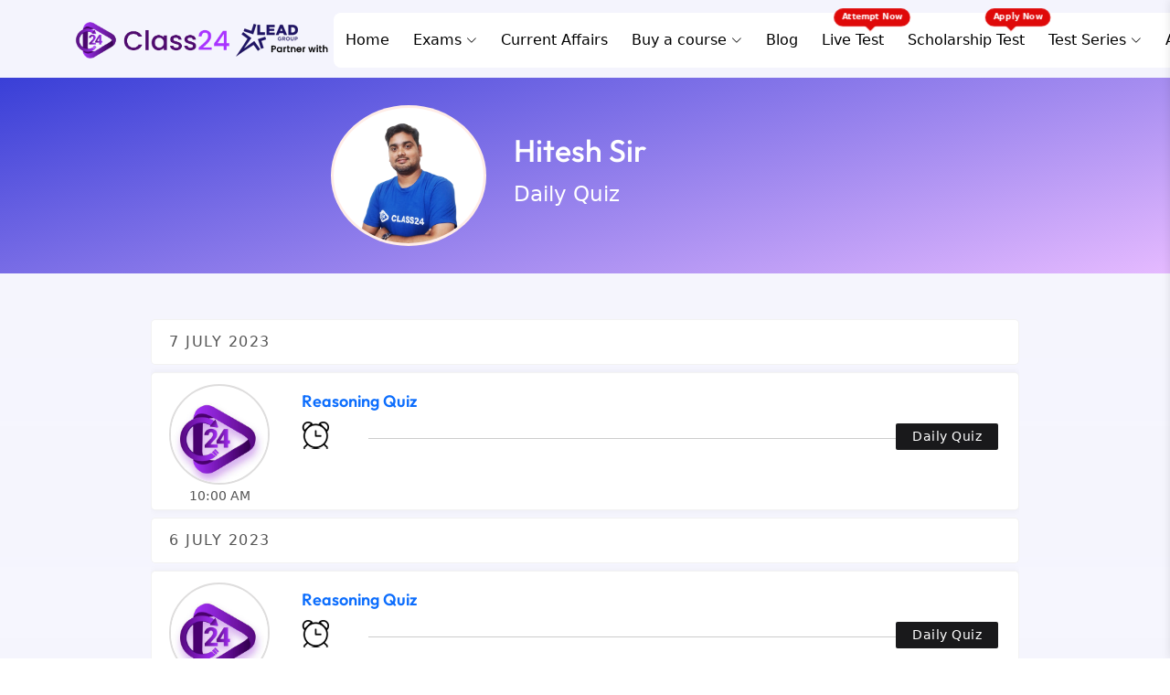

--- FILE ---
content_type: text/html; charset=UTF-8
request_url: https://www.class24.study/teacher/profile/NzAy
body_size: 32397
content:
<!DOCTYPE html>
<html lang="en">
<head>
  <meta charset="utf-8">
  <meta  name="viewport" content="width=device-width, initial-scale=1.0">
  <meta name="google-site-verification" content="J3xPAPcjCLGVzBiC75UHssVqLaS71zdVzGCHIPoswno" />
  <title>Class24: India's No. 1 Study Platform for Govt Exams</title>
  <meta name="description" content="Class24 is India's largest community for SSC, Banking, Railway, Defence, PSC and other exam. Get yourself prepared for government jobs with the best exam preparation material." />
 <meta name="keywords" content="" >
 <link rel="canonical" href="https://www.class24.study/teacher/profile/NzAy"/>
 
  <!-- Meta Pixel Code -->
  <script>
      // JavaScript Logic
document.querySelectorAll('.dropdown-link').forEach((link) => {
  const textElement = link.querySelector('.list-text');
  const iconElement = link.querySelector('.toggle-icon');
  const dropdownList = link.nextElementSibling;

  textElement.addEventListener('click', (e) => {
    if (window.innerWidth <= 768) {
      e.preventDefault();
      window.location.href = link.getAttribute('href');
    }
  });

   document.querySelectorAll('.dropdown-list').forEach((list) => {
      if (list !== dropdownList) {
        list.classList.remove('open');
      }
    });
    document.querySelectorAll('.toggle-icon').forEach((icon) => {
      if (icon !== iconElement) {
        icon.classList.remove('bi-chevron-down');
        icon.classList.add('bi-chevron-right');
      }

  iconElement.addEventListener('click', (e) => {
    e.stopPropagation();
    e.preventDefault();
    dropdownList.classList.toggle('open');
    iconElement.classList.toggle('bi-chevron-down');
    iconElement.classList.toggle('bi-chevron-right');
  });
});
});


    </script>
<script>
!function(f,b,e,v,n,t,s)
{if(f.fbq)return;n=f.fbq=function(){n.callMethod?
n.callMethod.apply(n,arguments):n.queue.push(arguments)};
if(!f._fbq)f._fbq=n;n.push=n;n.loaded=!0;n.version='2.0';
n.queue=[];t=b.createElement(e);t.async=!0;
t.src=v;s=b.getElementsByTagName(e)[0];
s.parentNode.insertBefore(t,s)}(window, document,'script',
'https://connect.facebook.net/en_US/fbevents.js');
fbq('init', '952795796458321');
fbq('track', 'PageView');
</script>
<noscript><img height="1" width="1" style="display:none"
src="https://www.facebook.com/tr?id=952795796458321&ev=PageView&noscript=1"
/></noscript>
<!-- End Meta Pixel Code -->
 <!-- Favicons -->
  <link href="https://www.class24.study/assets/ots/img/favicon.png" rel="icon">
  <link href="https://www.class24.study/assets/ots/img/apple-touch-icon.png" rel="apple-touch-icon">
      <link href="https://www.class24.study/assets/ots/vendor/bootstrap/css/bootstrap.min.css" rel="stylesheet">
      <link href="https://www.class24.study/assets/ots/vendor/bootstrap-icons/bootstrap-icons.css" rel="stylesheet">
      <link href="https://www.class24.study/assets/ots/vendor/aos/aos.css" rel="stylesheet">
      <link href="https://www.class24.study/assets/ots/vendor/glightbox/css/glightbox.min.css" rel="stylesheet">
      <link href="https://www.class24.study/assets/ots/vendor/swiper/swiper-bundle.min.css" rel="stylesheet">
      <link href="https://www.class24.study/assets/ots/css/style.css" rel="stylesheet">
      <link href="https://www.class24.study/assets/ots/css/owl.carousel.min.css" rel="stylesheet">
      <link href="https://www.class24.study/assets/ots/css/owl.theme.default.min.css" rel="stylesheet">
      <link href="https://www.class24.study/assets/ots/css/author_custom.css" rel="stylesheet">
      <link href="https://www.class24.study/assets/ots/css/course.css" rel="stylesheet">
  <link href="https://www.class24.study/assets/ots/css/author_custom.css" rel="stylesheet">
  <link rel="stylesheet" href="https://cdn.jsdelivr.net/npm/bootstrap@5.3.2/dist/css/bootstrap.min.css">
  <link href="https://www.class24.study/assets/ots/css/scholarship.css" rel="stylesheet" >
  <script type="text/javascript" src="https://www.class24.study/assets/class/js/jquery.min.js"></script>
  <script type="text/javascript" src="https://www.class24.study/assets/ots/js/analytics.js"></script>
 


  </head>
  <style>
   ul.sub_menu.res-menu.list-new {
    left: -200%;
}
    ::-webkit-scrollbar {
    width: 5px;   
}
::-webkit-scrollbar-thumb {
    background: #393FD7 !important; 
    border-radius: 5px;
}
::-webkit-scrollbar-track {
    box-shadow: inset 0 0 10px rgba(77, 90, 77, 0.333) !important;
    border-radius: 5px;
}
        .scheme-popup {
            position: fixed;
            bottom: 20px;
            left: 20px;
            width: 250px;
            background: #fff;
            box-shadow: 0 4px 8px rgba(0, 0, 0, 0.3);
            border-radius: 10px;
            padding: 15px;
            display: none;
            transition: all 0.5s ease-in-out;
            animation: none;
        }

        .scheme-popup.show {
            display: block;
            animation: bounce 1s ease-in-out infinite;
        }

        @keyframes bounce {
            0%, 100% {
                transform: translateY(0); 
            }
            50% {
                transform: translateY(-10px); 
            }
        }

        .scheme-header {
            display: flex;
            align-items: center;
        }

        .scheme-header img {
            width: 50px;
            height: 50px;
            border-radius: 50%;
        }

        .text-anuprati {
            display: flex;
            flex-direction: column;
            margin-left: 15px;
        }

        .text-scheme {
            font-size: 16px;
            font-weight: bold;
            margin: 0;
        }

        .enroll-scheme {
            font-size: 14px;
            color: #007bff;
            cursor: pointer;
            margin-top: 8px;
        }

        .scheme-popup .close-btn {
            cursor: pointer;
            position: absolute;
            top: 10px;
            right: 10px;
            font-size: 24px;
            color: #111;
            font-weight: bold;
        }

        .enroll-scheme:hover {
            color: #0056b3;
            text-decoration: underline;
        }
        .enroll-scheme a {
              text-decoration: none;
        }
    </style>
  <style>

.popup {
  
    position: fixed;
    left: 0;
    bottom: 0px;
    background: rgba(138, 43, 226, 0.5); 
    color: #fff;
    width: 280px;
    height: auto;
    padding: 20px;
    border-radius: 10px 10px 0 0;
    transition: transform 1s ease-in-out;
    font-size: 16px;
}

.close-btn {
position: absolute;
top: 10px;
right: 10px;
background: none;
border: none;
font-size: 20px;
cursor: pointer;
}
.popup p {
    text-decoration: none;
    color: #fff;
    font-size: 16px;
    font-weight: bold;
    padding: 5px;
}
.popup h1 {
    font-size: 18px;
    font-weight: 500;
}
.popup a {
    text-decoration: none;
    color: #fff;
}
.popup p:hover {
    text-decoration: underline;
    color: #fff;
}
.popup.show {
    transform: translateY(0); 
}
.close-btn-new {
    font-size: 30px;
    color: transparent !important;
    background: transparent !important;
    border: none;
    position: absolute;
    top: 5px;
    right: 10px;
    cursor: pointer;
}
.close-line {
    position: absolute;
    bottom: 2px;
    left: 0;
    width: 100%;
    height: 5px;
    background-color: #fff;
    animation: countdown 8s linear forwards;
}
.time-to-update p {
    font-size: 12px;
    color: #fff;
}
@keyframes countdown {
    from {
        width: 100%;
    }
    to {
        width: 0%;
    }
}

</style>
 <style type="text/css">
@media (max-width: 768px) {
  .scheme-popup {
  width: 180px;
  padding: 5px;
}
.scheme-popup .close-btn {
  top: -5px;
}
.enroll-scheme {
  margin-top: 0;
}
    .header .logo img {
        max-width: 90%;
    }
}
   @media(max-width: 405px){
    .p-img img{
        max-width:25px !important
    }
    .header .author-id-sec a {
        margin-left: 0px;
        padding: 8px 12px;
    }
}
.header.sticked {
    z-index: 9999;
    box-shadow: rgba(0, 0, 0, 0.15) 0 0 30px;
    }
    @media (max-width: 768px) {
.post-nav ul {
    max-height: 100px;
    overflow-y: auto;
    display: block !important;
}
}
 </style>
  <style>
    /* .dropdown ul.sub_menu.res-menu.main-menu {
      width: 200px;
      height: auto;
      display: block;
      min-width: 200px;
      padding: 0 !important;
      left: -58px;
      border-radius: 0;
    } */
    .navbar ul li ul.main-menu li {
      font-size: 14px;
      border-bottom: 1px solid #80808042;
    }
    .navbar ul li ul.main-menu li:hover {
      color: #393fd7;
      cursor: pointer;
      background-color: lightcyan;
    }
    .navbar ul li ul.main-menu li a {
      margin: 0;
      border: none;
      font-size: 14px;
      display: flex;
      justify-content: space-between;
      padding: 11px 18px;
      min-width: 200px;
    }
    .navbar ul li ul.main-menu li a:hover {
      color: #393fd7 !important;
      background: none !important;
      border: none;
    }
    .main-menu ul.inner-menu {
      position: absolute;
      top: 0;
      left: 100%;
      padding: 0;
      box-shadow: 5px 5px 10px 0px #ffffff30;
      border-radius: 0;
    }
    .main-menu .inner-menu.show {
      display: block;
      visibility: inherit;
      opacity: 1;
    }
    .main-menu ul.inner-sub-menu {
      position: absolute;
      top: 0;
      left: 100%;
      padding: 0;
      box-shadow: 5px 5px 10px 0px #ffffff30;
      border-radius: 0;
    }
    .main-menu .inner-sub-menu.show {
      display: block;
      visibility: inherit;
      opacity: 1;
    }
    .dropdown ul.sub_menu.res-menu.main-menu {
      width: 200px;
      height: auto;
      display: block;
      min-width: 200px;
      padding: 0 !important;
      left: -58px;
      border-radius: 0;
    }
    .navbar ul li ul.main-menu li {
      font-size: 14px;
      border-bottom: 1px solid #80808042;
    }
    .navbar ul li ul.main-menu li:hover {
      color: #393fd7;
      cursor: pointer;
      background-color: lightcyan;
    }
    .navbar ul li ul.main-menu li a {
      margin: 0;
      border: none;
      font-size: 14px;
      display: flex;
      justify-content: space-between;
      padding: 7px 18px;
      min-width: 200px;
    }
    .navbar ul li ul.main-menu li a:hover {
      color: #393fd7 !important;
      background: none !important;
      border: none;
    }
    .main-menu ul.inner-menu {
      position: absolute;
      top: 0;
      left: 100%;
      padding: 0;
      box-shadow: 5px 5px 10px 0px #ffffff30;
      border-radius: 0;
    }
    .main-menu .inner-menu.show {
      display: block;
      visibility: inherit;
      opacity: 1;
    }
    .main-menu ul.inner-sub-menu {
      position: absolute;
      top: 0;
      left: 100%;
      padding: 0;
      box-shadow: 5px 5px 10px 0px #ffffff30;
      border-radius: 0;
    }
    .main-menu .inner-sub-menu.show {
      display: block;
      visibility: inherit;
      opacity: 1;
    }

    .main-menu ul.inner-sub-menu li {
        width: 100% !important;
    }

    @media (max-width: 1279px) {
      .dropdown ul.sub_menu.res-menu.main-menu {
          position: absolute;
          width: 100%;
          margin: auto;
      }
      .sub_menu.res-menu.main-menu.dropdown-active {
          visibility: inherit;
          opacity: 1;
          position: static !important;
      }
      .navbar ul li ul.main-menu li {
          display: contents;
      }
      .main-menu .inner-menu.show {
          display: block;
          visibility: inherit;
          opacity: 1;
          overflow: visible;
          position: static;
          margin: 0 20px;
      }
      .main-menu .inner-sub-menu.show {
          position: static;
      }
      .sub_menu.res-menu.dropdown-active {
          opacity: 1;
          visibility: inherit;
      }
      .main-menu ul.inner-menu{
          border: none;
      }
      .navbar ul li ul.main-menu li a {
          padding: 7px 18px;
          border-radius: 0;
          border-bottom: 1px solid #dddddd82;
      }
      .main-menu ul.inner-sub-menu{
          border: none;
          margin: 0 20px;
      }
      ul.sub_menu{
        transform: inherit;
      }

    }
 
  </style>
  <style>
    .form-container {
    font-family: Arial, sans-serif;
    max-width: 400px;
    top: 0;
    bottom: 0;
    right: -400px;
    border-radius: 0;
    background: #fff;
    padding: 18px;
    box-shadow: 0 0 10px rgba(0, 0, 0, 0.1);
    height: auto;
    position: fixed;
    transition: right 0.7s ease-in-out;
    z-index: 99999;
    margin-left: 100px;
}
        .mb-3 {
            margin-bottom: 0.5rem !important;
        }
        .form-container.show {
            right: 0; /* When form is visible, slide it to the right position */
        }

        .form-container img {
            display: block;
            margin: 2px 0 20px;
            width: 50%;
        }

        .form-container h2 {
            font-size: 24px;
            font-weight: bold;
            margin-bottom: 10px;
        }

        .form-container p {
    font-size: 14px;
    margin-bottom: 20px;
    font-size: 8px;
}

        .form-container .btn-primary {
            background-color: #3b49df;
            border-color: #3b49df;
            font-weight: bold;
            width: 100%;
        }

        .close-btn {
            position: absolute;
            top: 20px;
            right: 20px;
            font-size: 24px;
            cursor: pointer;
        }

        .blurred {
            filter: blur(5px);
            transition: filter 0.5s ease;
        }

        /* Modal backdrop */
        .modal-backdrop.show {
          opacity: 0.7;
          position: fixed;
          background-color: #000;
          z-index: 9999;
      }
      .modal-content {
        margin-top: 140px;
      }
      .blinkining-btn {
                position: relative;
                cursor: pointer;
                animation: blink 1.2s infinite alternate;
                transition: transform 0.2s ease-in-out;
            }
            .blinkining-btn::before {
                content: "Apply Now";
                position: absolute;
                top: -12px;
                right: -12px;
                background: #df0909;
                color: #fff;
                font-size: 8px;
                padding: 3px 8px;
                border-radius: 20px;
                font-weight: bold;
                animation: pulse 1.3s infinite;
            }
               .blinkining-btn::after {
                  content: "";
                  position: absolute;
                  top: 10%;
                  right: 20px;
                  border-width: 8px;
                  border-style: solid;
                  border-color: #df0909 transparent transparent transparent;
                  animation: pulse 1.3s infinite;
                }
                .blinkining-btnl {
                position: relative;
                cursor: pointer;
                animation: blink 1.2s infinite alternate;
                transition: transform 0.2s ease-in-out;
            }
            .blinkining-btnl::before {
                content: "Attempt Now";
                position: absolute;
                top: -12px;
                right: -12px;
                background: #df0909;
                color: #fff;
                font-size: 8px;
                padding: 3px 8px;
                border-radius: 20px;
                font-weight: bold;
                animation: pulse 1.3s infinite;
            }
               .blinkining-btnl::after {
                  content: "";
                  position: absolute;
                  top: 10%;
                  right: 20px;
                  border-width: 8px;
                  border-style: solid;
                  border-color: #df0909 transparent transparent transparent;
                  animation: pulse 1.3s infinite;
                }

              @keyframes pulse {
                  0% { transform: scale(1); }
                  50% {
                  transform: scale(1.1); }
                  100% {
                  transform: scale(1); }
                };

           .blinkining-btn {
  display: inline-block;
}

@media (max-width: 768px) {
  .blinkining-btn {
    display: block;
    margin: 0 auto;  
    text-align: center; 
  }
  .blinkining-btn::before {
    top: -15px;
    right: 50%;
    transform: translateX(50%);
  }
  .blinkining-btn::after {
    top: 2px;
    right: 55%;
    transform: translateX(50%);
}
}
.blinkining-btnl {
  display: inline-block;
}

@media (max-width: 768px) {
  .blinkining-btnl {
    display: block;
    margin: 0 auto;  
    text-align: center; 
  }
  .blinkining-btnl::before {
    top: -15px;
    right: 50%;
    transform: translateX(50%);
  }
  .blinkining-btnl::after {
    top: 2px;
    right: 55%;
    transform: translateX(50%);
}
}
    </style>
    <div class="background-container">
        

  <!-- ======= Header ======= -->
  <header id="header" class="header fixed-top d-flex align-items-center header-topp">
    <div class="container d-flex align-items-center justify-content-between">

      <a href="https://www.class24.study/" class="logo d-flex align-items-center me-auto me-lg-0">
        <img src="https://www.class24.study/assets/ots/img/logo.png" alt="">  </a>
		 <a href="https://leadgroup.co.in" rel="nofollow" class="logo d-flex align-items-center me-auto me-lg-0"> <img src="https://www.class24.study/assets/ots/img/partner-logo.png" alt="">
      </a>

      <div class="menu-sec d-flex align-items-center me-auto me-lg-0">
        <nav id="navbar" class="navbar">
          <ul>  
            <li style="list-style-type: none;"><a  href="https://www.class24.study/">Home</a></li>
            <li class="dropdown" id="exam" style="list-style-type: none">
              <a href="https://www.class24.study/"
                >Exams<i
                  class="bi bi-chevron-down dropdown-indicator"
                ></i
              ></a>
              <ul class="sub_menu res-menu main-menu">
                <li id="sub-main-menu">
                  <a>
                    <p class="m-0">SSC</p>
                    <i class="bi bi-chevron-right"></i>
                  </a>
                  <ul class="inner-menu">
                    <li>
                      <a class="dropdown-link" href="https://www.class24.study/ssc-cgl">
                        <p class="m-0  list-text">SSC CGL</p>
                        <i class="bi bi-chevron-right"></i>
                      </a>
                      <ul class="inner-sub-menu">
                        <li><a href="https://www.class24.study/ssc-cgl/ssc-cgl-exam-notification">SSC CGL Exam Notification & Dates</a></li>
                        <li><a href="https://www.class24.study/ssc-cgl/ssc-cgl-exam-application-form">SSC CGL Exam Application Form</a></li>
                        <li><a href="https://www.class24.study/ssc-cgl/ssc-cgl-exam-eligibility-criteria">SSC CGL Exam Eligibility Criteria</a></li>
                        <li><a href="https://www.class24.study/ssc-cgl/ssc-cgl-exam-post-descriptions">SSC CGL Exam Post Descriptions</a></li>
                        <li><a href="https://www.class24.study/ssc-cgl/ssc-cgl-exam-post-wise-salaries">SSC CGL Exam Post Wise Salaries</a></li>
                        <li><a href="https://www.class24.study/ssc-cgl/ssc-cgl-exam-job-vacancies">SSC CGL Exam Job Vacancies</a></li>
                        <li><a href="https://www.class24.study/ssc-cgl/ssc-cgl-exam-pattern">SSC CGL Exam Pattern</a></li>
                        <li><a href="https://www.class24.study/ssc-cgl/ssc-cgl-exam-syllabus">SSC CGL Exam Syllabus</a></li>
                        <li><a href="https://www.class24.study/ssc-cgl/ssc-cgl-exam-preparation-strategies">SSC CGL Exam Preparation Strategies</a></li>
                        <li><a href="https://www.class24.study/ssc-cgl/ssc-cgl-exam-books">SSC CGL Exam Books</a></li>
                        <li><a href="https://www.class24.study/ssc-cgl/ssc-cgl-exam-admit-card">SSC CGL Exam Admit Card</a></li>
                        <li><a href="https://www.class24.study/ssc-cgl/ssc-cgl-exam-analysis">SSC CGL Exam Analysis</a></li>
                        <li><a href="https://www.class24.study/ssc-cgl/ssc-cgl-exam-answer-key">SSC CGL Exam Answer key</a></li>
                        <li><a href="https://www.class24.study/ssc-cgl/ssc-cgl-exam-cut-off">SSC CGL Exam Cut Off</a></li>
                        <li><a href="https://www.class24.study/ssc-cgl/ssc-cgl-practice-quiz">SSC CGL Practice Quiz</a></li>
                        <li><a href="https://www.class24.study/ssc-cgl/ssc-cgl-exam-results">SSC CGL Exam Results</a></li>
                      </ul>
                    </li>
                    <li>
                      <a class="dropdown-link" href="https://www.class24.study/ssc-chsl">
                        <p class="m-0  list-text">SSC CHSL</p>
                        <i class="bi bi-chevron-right"></i>
                      </a>
                      <ul class="inner-sub-menu">
                        <li><a href="https://www.class24.study/ssc-chsl/ssc-chsl-exam-notification-dates">SSC CHSL Exam Notification & Dates</a></li>
                        <li><a href="https://www.class24.study/ssc-chsl/ssc-chsl-exam-application-form">SSC CHSL Exam Application Form</a></li>
                        <li><a href="https://www.class24.study/ssc-chsl/ssc-chsl-exam-eligibility-criteria">SSC CHSL Exam Eligibility Criteria</a></li>
                        <li><a href="https://www.class24.study/ssc-chsl/ssc-chsl-post-description">SSC CHSL Post Description</a></li>
                        <li><a href="https://www.class24.study/ssc-chsl/ssc-chsl-exam-salary">SSC CHSL Exam Salary</a></li>
                        <li><a href="https://www.class24.study/ssc-chsl/ssc-chsl-exam-post-wise-vacancies">SSC CHSL Exam Post-Wise Vacancies</a></li>
                        <li><a href="https://www.class24.study/ssc-chsl/ssc-chsl-exam-pattern">SSC CHSL Exam Pattern</a></li>
                        <li><a href="https://www.class24.study/ssc-chsl/ssc-chsl-exam-syllabus">SSC CHSL Exam Syllabus</a></li>
                        <li><a href="https://www.class24.study/ssc-chsl/ssc-chsl-exam-preparation-strategy">SSC CHSL Exam Preparation Strategy</a></li>
                        <li><a href="https://www.class24.study/ssc-chsl/ssc-chsl-exam-books">SSC CHSL Exam Best Books</a></li>
                        <li><a href="https://www.class24.study/ssc-chsl/ssc-chsl-exam-admit-card">SSC CHSL Exam Admit Card</a></li>
                        <li><a href="https://www.class24.study/ssc-chsl/ssc-chsl-exam-analysis">SSC CHSL Exam Analysis</a></li>
                        <li><a href="https://www.class24.study/ssc-chsl/ssc-chsl-exam-answer-key">SSC CHSL Exam Answer Key</a></li>
                        <li><a href="https://www.class24.study/ssc-chsl/ssc-chsl-exam-cutoff">SSC CHSL Exam Cutoff</a></li>
                        <li><a href="https://www.class24.study/ssc-chsl/ssc-chsl-exam-result">SSC CHSL Exam Result</a></li>
                      </ul>
                    </li>
                    <li>
                      <a class="dropdown-link" href="https://www.class24.study/ssc-mts">
                        <p class="m-0  list-text">SSC MTS</p>
                        <i class="bi bi-chevron-right"></i>
                      </a>
                      <ul class="inner-sub-menu">
                        <li><a href="https://www.class24.study/ssc-mts/ssc-mts-exam-notification-dates">SSC MTS Exam Notification & Dates</a></li>
                        <li><a href="https://www.class24.study/ssc-mts/ssc-mts-exam-application-form">SSC MTS Exam Application Form</a></li>
                        <li><a href="https://www.class24.study/ssc-mts/ssc-mts-exam-eligibility-criteria">SSC MTS Exam Eligibility Criteria</a></li>
                        <li><a href="https://www.class24.study/ssc-mts/ssc-mts-exam-post-description-salary">SSC MTS Exam Post-Description & Salary</a></li>
                        <li><a href="https://www.class24.study/ssc-mts/ssc-mts-exam-vacancies">SSC MTS Exam Vacancies</a></li>
                        <li><a href="https://www.class24.study/ssc-mts/ssc-mts-exam-syllabus-pattern">SSC MTS Exam Syllabus & Pattern</a></li>
                        <li><a href="https://www.class24.study/ssc-mts/ssc-mts-exam-preparation-strategy">SSC MTS Exam Preparation Strategy</a></li>
                        <li><a href="https://www.class24.study/ssc-mts/ssc-mts-exam-best-books-to-prepare">SSC MTS Exam Best Books to Prepare</a></li>
                        <li><a href="https://www.class24.study/ssc-mts/ssc-mts-exam-admit-card">SSC MTS Exam Admit Card</a></li>
                        <li><a href="https://www.class24.study/ssc-mts/ssc-mts-exam-analysis">SSC MTS Exam Analysis</a></li>
                        <li><a href="https://www.class24.study/ssc-mts/ssc-mts-exam-answer-key">SSC MTS Exam Answer Key</a></li>
                        <li><a href="https://www.class24.study/ssc-mts/ssc-mts-exam-cutoff">SSC MTS Exam Cutoff</a></li>
                        <li><a href="https://www.class24.study/ssc-mts/ssc-mts-exam-results">SSC MTS Exam Results</a></li>
                      </ul>
                    </li>
                    <li>
                      <a class="dropdown-link" href="https://www.class24.study/ssc-gd">
                        <p class="m-0  list-text">SSC GD</p>
                        <i class="bi bi-chevron-right"></i>
                      </a>
                      <ul class="inner-sub-menu">
                        <li><a href="https://www.class24.study/ssc-gd/ssc-gd-exam-notification">SSC GD Exam Notification</a></li>
                        <li><a href="https://www.class24.study/ssc-gd/ssc-gd-exam-application-form">SSC GD Exam Application Form</a></li>
                        <li><a href="https://www.class24.study/ssc-gd/ssc-gd-exam-eligibility-criteria">SSC GD Exam Eligibility Criteria</a></li>
                        <li><a href="https://www.class24.study/ssc-gd/ssc-gd-exam-admit-card">SSC GD Exam Admit Card</a></li>
                        <li><a href="https://www.class24.study/ssc-gd/ssc-gd-exam-pattern">SSC GD Exam Pattern</a></li>
                        <li><a href="https://www.class24.study/ssc-gd/ssc-gd-exam-syllabus">SSC GD Exam Syllabus</a></li>
                        <li><a href="https://www.class24.study/ssc-gd/ssc-gd-exam-books">SSC GD Exam Books</a></li>
                        <li><a href="https://www.class24.study/ssc-gd/ssc-gd-exam-post-description-salary">SSC GD Exam Post Description & Salary</a></li>
                        <li><a href="https://www.class24.study/ssc-gd/ssc-gd-exam-answer-key">SSC GD Exam Answer Key</a></li>
                        <li><a href="https://www.class24.study/ssc-gd/ssc-gd-exam-cutoff">SSC GD Exam Cutoff</a></li>
                        <li><a href="https://www.class24.study/ssc-gd/ssc-gd-exam-vacancy">SSC GD Exam Vacancy</a></li>
                        <li><a href="https://www.class24.study/ssc-gd/ssc-gd-exam-result">SSC GD Exam Result</a></li>
                        <li><a href="https://www.class24.study/ssc-gd/ssc-gd-exam-preparation-tips-2025">SSC GD Exam Preparation Tips 2025</a></li>
                        <li><a href="https://www.class24.study/ssc-gd/ssc-gd-important-questions-for-reasoning-2025">SSC GD Exam Reasoning & General Intelligence Important Questions 2025</a></li>
                        <li><a href="https://www.class24.study/ssc-gd/ssc-gd-exam-mathematics-important-questions-2025">SSC GD Exam Mathematics Important Questions 2025</a></li>
                        <li><a href="https://www.class24.study/ssc-gd/ssc-gd-exam-important-questions-2025">SSC GD Exam Important Questions 2025</a></li>
                        <li><a href="https://www.class24.study/ssc-gd/ssc-gd-exam-gk-awareness-questions-2025">SSC GD Exam General Knowledge & Awareness Questions 2025</a></li>
                        <li><a href="https://www.class24.study/ssc-gd/ssc-gd-exam-english-hindi-questions-2025">SSC GD Exam English/Hindi Questions 2025</a></li>
                        <li><a href="https://www.class24.study/ssc-gd/SSC GD Exam Expected Cutoff 2025">SSC GD Exam Expected Cutoff 2025</a></li>
                        <li><a href="https://www.class24.study/ssc-gd/ssc-gd-exam-analysis-2025">SSC GD Exam Analysis 2025</a></li>
                        <li><a href="https://www.class24.study/ssc-gd/ssc-gd-exam-centers">SSC GD Exam Centers</a></li>
                      </ul>
                    </li>
                    <li>
                      <a class="dropdown-link" href="https://www.class24.study/ssc-stenographer">
                        <p class="m-0  list-text">SSC STENOGRAPHER</p>
                        <!-- <i class="bi bi-chevron-right"></i> -->
                      </a>
                      <!-- <ul class="inner-sub-menu">
                        <li><a href="https://www.class24.study/ssc-gd/ssc-gd-exam-notification">SSC GD Exam Notification</a></li>
                        
                      </ul> -->
                    </li>
                     <li>
                      <a class="dropdown-link" href="https://www.class24.study/ssc-coaching-in-jaipur">
                        <p class="m-0  list-text">SSC COACHING </p>
                        <!-- <i class="bi bi-chevron-right"></i> -->
                      </a>
                    
                    </li>
                      <li>
                      <a class="dropdown-link" href="https://www.class24.study/ssc-cpo">
                        <p class="m-0  list-text">SSC CPO</p>
                        <i class="bi bi-chevron-right"></i>
                      </a>
                      <ul class="inner-sub-menu">
                        <li><a href="https://www.class24.study/ssc-cpo/ssc-cpo-notification">SSC CPO 2025 Notification</a></li>
                         <li><a href="https://www.class24.study/ssc-cpo/ssc-cpo-exam-date">SSC CPO Exam Date 2025 </a></li>
                         <li><a href="https://www.class24.study/ssc-cpo/ssc-cpo-admit-card">SSC CPO Admit Card 2025</a></li>
                         <li><a href="https://www.class24.study/ssc-cpo/ssc-cpo-self-slot-selection">SSC CPO Self Slot Selection 2025</a></li>
                         <li><a href="https://www.class24.study/ssc-cpo/ssc-cpo-exam-pattern">SSC CPO Exam Pattern 2025</a></li>
                         <li><a href="https://www.class24.study/ssc-cpo/ssc-cpo-preparation-tips">SSC CPO Preparation Tips</a></li>
                          <li><a href="https://www.class24.study/ssc-cpo/ssc-cpo-syllabus">SSC CPO Syllabus 2025</a></li>
                         
                      </ul>
                    </li>
                  </ul> 
                </li>
                <li id="sub-main-menu">
                  <a>
                    <p class="m-0">Railway</p>
                    <i class="bi bi-chevron-right"></i>
                  </a>
                  <ul class="inner-menu">
                    <li>
                      <a class="dropdown-link" href="https://www.class24.study/rrb-group-d">
                        <p class="m-0  list-text">RRB GROUP D</p>
                        <i class="bi bi-chevron-right"></i>
                      </a>
                      <ul class="inner-sub-menu">
                        <li><a href="https://www.class24.study/rrb-group-d/rrb-group-d-exam-notification-dates">RRB GROUP D Exam Notification & Dates</a></li>
                        <li><a href="https://www.class24.study/rrb-group-d/rrb-group-d-exam-application-form">RRB GROUP D Exam Application Form</a></li>
                        <li><a href="https://www.class24.study/rrb-group-d/rrb-group-d-exam-eligibility-criteria">RRB GROUP D Exam Eligibility Criteria</a></li>
                        <li><a href="https://www.class24.study/rrb-group-d/rrb-group-d-exam-salary-2025">RRB GROUP D Exam Salary 2025</a></li>
                        <li><a href="https://www.class24.study/rrb-group-d/rrb-group-d-exam-vacancy">RRB GROUP D Exam Vacancy</a></li>
                        <li><a href="https://www.class24.study/rrb-group-d/rrb-group-d-exam-pattern">RRB GROUP D Exam Pattern</a></li>
                        <li><a href="https://www.class24.study/rrb-group-d/rrb-group-d-exam-answer-key">RRB GROUP D Exam Answer Key</a></li>
                        <li><a href="https://www.class24.study/rrb-group-d/rrb-group-d-exam-syllabus">RRB GROUP D Exam Syllabus</a></li>
                        <li><a href="https://www.class24.study/rrb-group-d/rrb-group-d-exam-preparation-strategies">RRB GROUP D Exam Preparation Strategies</a></li>
                        <li><a href="https://www.class24.study/rrb-group-d/rrb-group-d-exam-admit-card">RRB GROUP D Exam Admit Card</a></li>
                        <li><a href="https://www.class24.study/rrb-group-d/rrb-group-d-exam-cutoff">RRB GROUP D Exam Cutoff</a></li>
                        <li><a href="https://www.class24.study/rrb-group-d/rrb-group-d-exam-result">RRB GROUP D Exam Result</a></li>
                      </ul>
                    </li>
                    <li>
                      <a  class="dropdown-link" href="https://www.class24.study/rrb-ntpc">
                        <p class="m-0  list-text">RRB NTPC</p>
                        <i class="bi bi-chevron-right"></i>
                      </a>
                      <ul class="inner-sub-menu">
                     <li><a href="https://www.class24.study/rrb-ntpc/rrb-ntpc-exam-notification">RRB NTPC Exam Notification</a></li>
                        <li><a href="https://www.class24.study/rrb-ntpc/rrb-ntpc-exam-pattern">RRB NTPC Exam Pattern</a></li>
                        <li><a href="https://www.class24.study/rrb-ntpc/rrb-ntpc-exam-syllabus-1">RRB NTPC Exam Syllabus</a></li>
                        <li><a href="https://www.class24.study/rrb-ntpc/rrb-ntpc-exam-books">RRB NTPC Exam Books</a></li>
                        <li><a href="https://www.class24.study/rrb-ntpc/rrb-ntpc-exam-preparation-tips">RRB NTPC Exam Preparation Tips</a></li>
                        <li><a href="https://www.class24.study/rrb-ntpc/rrb-ntpc-exam-eligibility-criteria">RRB NTPC Exam Eligibility Criteria</a></li>
                        <li><a href="https://www.class24.study/rrb-ntpc/rrb-ntpc-exam-result">RRB NTPC Exam Result</a></li>
                        <li><a href="https://www.class24.study/rrb-group-d/rrb-ntpc-exam-answer-key">RRB NTPC Exam Answer Key</a></li> 
                        <li><a href="https://www.class24.study/rrb-group-d/rrb-ntpc-exam-admit-card">RRB NTPC Exam Admit Card</a></li> 
                        
                      </ul>
                    </li>
                    <li>
                      <a class="dropdown-link" href="https://www.class24.study/rrb-alp">
                        <p class="m-0  list-text">RRB ALP</p>
                        <i class="bi bi-chevron-right"></i>
                      </a>
                      <ul class="inner-sub-menu">
                        <li><a href="https://www.class24.study/rrb-alp/rrb-alp-exam-notification">RRB ALP Exam Notification & Dates</a></li>
                        <li><a href="https://www.class24.study/rrb-alp/rrb-alp-exam-eligibility-criteria">RRB ALP Exam Eligibility Criteria</a></li>
                        <li><a href="https://www.class24.study/rrb-alp/rrb-alp-exam-result">RRB ALP Exam Result</a></li>
                        <li><a href="https://www.class24.study/rrb-alp/rrb-alp-exam-cutoff-2024">RRB ALP Exam Cutoff 2024</a></li>
                        <li><a href="https://www.class24.study/rrb-alp/rrb-alp-exam-pattern-syllabus">RRB ALP Exam Pattern & Syllabus</a></li>
                        <li><a href="https://www.class24.study/rrb-alp/rrb-alp-expected-cut-off">RRB ALP Expected Cut Off</a></li>
                        <li><a href="https://www.class24.study/rrb-alp/rrb-alp-admit-card">RRB ALP Admit Card</a></li>
                        <li><a href="https://www.class24.study/rrb-alp/rrb-alp-exam-center">RRB ALP Exam Center</a></li>
                        <li><a href="https://www.class24.study/rrb-alp/rrb-alp-city-intimation-slip">RRB ALP City Intimation Slip</a></li>
                        
                      </ul>
                    </li>
                    <li>
                      <a class="dropdown-link" href="https://www.class24.study/rpf-constable">
                        <p class="m-0  list-text">RPF Constable</p>
                        <i class="bi bi-chevron-right"></i>
                      </a>
                      <ul class="inner-sub-menu">
                        <li><a href="https://www.class24.study/rpf-constable/rpf-constable-exam-preparation-2025">RPF CONSTABLE Exam Preparation 2025</a></li>
                        <li><a href="https://www.class24.study/rpf-constable/rpf-constable-syllabus-2025">RPF Constable Syllabus 2025</a></li>
                        <li><a href="https://www.class24.study/rpf-constable/rpf-constable-notification-2025">RPF Constable notification 2025</a></li>
                        <li><a href="https://www.class24.study/rpf-constable/rpf-constable-exam-salary-2025">RPF Constable Exam Salary 2025</a></li>
                        <li><a href="https://www.class24.study/rpf-constable/rpf-constable-exam-vacancy">RPF Constable Exam vacancy</a></li>
                        <li><a href="https://www.class24.study/rpf-constable/rpf-constable-admit-card">RPF Constable Admit Card</a></li>
                        <li><a href="https://www.class24.study/rpf-constable/rpf-constable-eligibility-criteria">RPF Constable Eligibility Criteria</a></li>
                        <li><a href="https://www.class24.study/rpf-constable/rpf-constable-result">RPF Constable Result</a></li>
                        <li><a href="https://www.class24.study/rpf-constable/rpf-constable-answer-key">RPF Constable Answer Key</a></li>
                        <li><a href="https://www.class24.study/rpf-constable/rpf-constable-exam-application-form">RPF Constable Exam Application Form</a></li>
                        <li><a href="https://www.class24.study/rpf-constable/rpf-constable-exam-cutoff">RPF Constable Exam Cutoff</a></li>
                      
                      </ul>
                    </li>
                     <li>
                      <a class="dropdown-link" href="https://www.class24.study/rrc-nr">
                        <p class="m-0  list-text">RRC NR</p>
                        <i class="bi bi-chevron-right"></i>
                      </a>
                      <ul class="inner-sub-menu">
                        <li><a href="https://www.class24.study/rrc-nr">RRC NR</a></li>
                      </ul>
                    </li>
                  </ul> 
                </li>
                <li id="sub-main-menu">
                  <a>
                    <p class="m-0">Rajasthan Exams</p>
                    <i class="bi bi-chevron-right"></i>
                  </a>
                  <ul class="inner-menu">
                    <li>
                      <a class="dropdown-link" href="https://www.class24.study/reet">
                        <p class="m-0  list-text">REET</p>
                        <i class="bi bi-chevron-right"></i>
                      </a>
                      <ul class="inner-sub-menu">
                      <li><a href="https://www.class24.study/reet">REET Test</a></li>
                      <li><a href="https://www.class24.study/reet/reet-exam-analysis">REET Exam Analysis</a></li>
                      <li><a href="https://www.class24.study/reet/reet-exam-scorecard">REET Exam Scorecard</a></li>
                      <li><a href="https://www.class24.study/reet/reet-exam-shift-1-2-live-updates">REET Exam Shift 1 & 2 Live Updates</a></li>
                      <li><a href="https://www.class24.study/reet/reet-exam-salary">REET Exam Salary</a></li>
                      <li><a href="https://www.class24.study/reet/reet-exam-centers">REET Exam Centers</a></li>
                      <li><a href="https://www.class24.study/reet/reet-exam-notification">REET Exam Notification</a></li>
                      <li><a href="https://www.class24.study/reet/reet-exam-application-form">REET Exam Application Form</a></li>
                      <li><a href="https://www.class24.study/reet/reet-exam-eligibility-criteria">Reet Exam Eligibility Criteria</a></li> 
                        <li><a href="https://www.class24.study/reet/reet-exam-syllabus">REET Exam Syllabus 2025</a></li>
                         <li><a href="https://www.class24.study/reet/reet-exam-pattern">REET Exam Pattern</a></li>
                        
                       
                        <li><a href="https://www.class24.study/reet/reet-exam-preparation-tips">REET Exam Preparation Tips</a></li>
                        <li><a href="https://www.class24.study/reet/reet-exam-admit-card">REET Exam Admit Card</a></li>
                        <li><a href="https://www.class24.study/reet/reet-exam-answer-key">REET Exam Answer Key</a></li>
                        <li><a href="https://www.class24.study/reet/reet-exam-cutoff">REET Exam Cutoff</a></li>
                        <li><a href="https://www.class24.study/reet/reet-exam-result">REET Exam Result</a></li>
                      
                      </ul> 
                    </li>
                    <li>
                      <a class="dropdown-link" href="https://www.class24.study/rpsc-ras">
                        <p class="m-0  list-text">RPSC RAS</p>
                        <i class="bi bi-chevron-right"></i>
                      </a>
                      <ul class="inner-sub-menu">
                        <li><a href="https://www.class24.study/rpsc-ras/rpsc-ras-exam-notification">RPSC RAS Exam Notification</a></li>
                        <li><a href="https://www.class24.study/rpsc-ras/rpsc-ras-exam-eligibility-criteria">RPSC RAS Exam Eligibility Criteria</a></li>
                        <li><a href="https://www.class24.study/rpsc-ras/rpsc-ras-exam-pattern">RPSC RAS Exam Pattern</a></li>
                        <li><a href="https://www.class24.study/rpsc-ras/rpsc-ras-exam-admit-card-2025">RPSC RAS Exam Admit Card 2025</a></li>
                        <li><a href="https://www.class24.study/rpsc-ras/rpsc-ras-mains-strategy-2025">RPSC RAS Mains Strategy 2025</a></li>
                        <li><a href="https://www.class24.study/rpsc-ras/rpsc-ras-interview-strategy-2025">RPSC RAS Interview Strategy 2025</a></li>
                        <li><a href="https://www.class24.study/rpsc-ras/rpsc-ras-exam-prelims-answer-key-2024">RPSC RAS Exam Prelims Answer Key 2024</a></li>
                        <li><a href="https://www.class24.study/rpsc-ras/rpsc-ras-exam-prelims-preparation-tips-2024">RPSC RAS Exam Prelims Preparation Tips 2024</a></li>
                        <li><a href="https://www.class24.study/rpsc-ras/rpsc-ras-exam-vacancy">RPSC RAS Exam Vacancy</a></li>
                        <li><a href="https://www.class24.study/rpsc-ras/rpsc-ras-exam-post-description-and-salary">RPSC RAS Exam Post Description and Salary</a></li>
                        
                      </ul> 
                    </li>
                    <li>
                      <a class="dropdown-link" href="https://www.class24.study/rpsc-assistant-professor">
                        <p class="m-0  list-text">RPSC ASSISTANT PROFESSOR</p>
                        <i class="bi bi-chevron-right"></i>
                      </a>
                      <ul class="inner-sub-menu">
                        <li><a href="https://www.class24.study/rpsc-assistant-professor/rpsc-assistant-professor-exam-application-form">RPSC ASSISTANT PROFESSOR Exam Application Form</a></li>
                        <li><a href="https://www.class24.study/rpsc-assistant-professor/rpsc-assistant-professor-exam-notification">RPSC Assistant Professor Exam Notification</a></li>
                        <li><a href="https://www.class24.study/rpsc-assistant-professor/rpsc-assistant-professor-exam-pattern-2025">RPSC ASSISTANT PROFESSOR Exam Pattern 2025</a></li>
                        <li><a href="https://www.class24.study/rpsc-assistant-professor/rpsc-assistant-professor-exam-admit-card">RPSC ASSISTANT PROFESSOR Exam Admit Card</a></li>
                        <li><a href="https://www.class24.study/rpsc-assistant-professor/rpsc-assistant-professor-eligibility-criteria-2025">RPSC Assistant Professor Exam Eligibility Criteria 2025</a></li>
                        <li><a href="https://www.class24.study/rpsc-assistant-professor/rpsc-assistant-professor-salary">RPSC Assistant Professor Salary</a></li>
                      </ul> 
                    </li>
                    <li>
                      <a class="dropdown-link" href="https://www.class24.study/rpsc-eo-ro">
                        <p class="m-0  list-text">RPSC EO RO</p>
                        <i class="bi bi-chevron-right"></i>
                      </a>
                      <ul class="inner-sub-menu">
                        <li><a href="https://www.class24.study/rpsc-eo-ro/rpsc-eo-ro-syllabus">RPSC EO RO Syllabus</a></li>
                        <li><a href="https://www.class24.study/rpsc-eo-ro/rpsc-eo-ro-eligibility-criteria">RPSC EO RO Eligibility Criteria</a></li>
                        <li><a href="https://www.class24.study/rpsc-eo-ro/rpsc-eo-ro-preparation-tips">RPSC EO RO Preparation Tips</a></li>
                        <li><a href="https://www.class24.study/rpsc-eo-ro/rpsc-eo-ro-vacancy">RPSC EO RO Vacancy</a></li>
                        <li><a href="https://www.class24.study/rpsc-eo-ro/rpsc-eo-ro-admit-card">RPSC EO RO Admit Card</a></li>
                        <li><a href="https://www.class24.study/rpsc-eo-ro/rpsc-eo-ro-exam-pattern">RPSC EO RO Exam Pattern</a></li>
                        <li><a href="https://www.class24.study/rpsc-eo-ro/rpsc-eo-ro-application-form">RPSC EO RO Application Form</a></li>
                      </ul> 
                    </li>
                    <li>
                      <a class="dropdown-link" href="https://www.class24.study/rajasthan-patwari">
                        <p class="m-0  list-text">RAJASTHAN PATWARI</p>
                        <i class="bi bi-chevron-right"></i>
                      </a>
                      <ul class="inner-sub-menu">
                        <li><a href="https://www.class24.study/rajasthan-patwari/rajasthan-patwari-notification">Rajasthan Patwari Notification</a></li>
                        <li><a href="https://www.class24.study/rajasthan-patwari/rajasthan-patwari-application-form">Rajasthan Patwari Application Form</a></li>
                        <li><a href="https://www.class24.study/rajasthan-patwari/rajasthan-patwari-exam-pattern">Rajasthan Patwari Exam Pattern</a></li>
                        <li><a href="https://www.class24.study/rajasthan-patwari/rajasthan-patwari-eligibility-criteria">Rajasthan Patwari Eligibility Criteria</a></li>
                        <li><a href="https://www.class24.study/rajasthan-patwari/rajasthan-patwari-syllabus">Rajasthan Patwari Syllabus</a></li>
                        <li><a href="https://www.class24.study/rajasthan-patwari/rajasthan-patwari-admit-card">Rajasthan Patwari Admit Card</a></li>
                        <li><a href="https://www.class24.study/rajasthan-patwari/rajasthan-patwari-vacancy">Rajasthan Patwari Vacancy</a></li>
                        <li><a href="https://www.class24.study/rajasthan-patwari/rajasthan-patwari-preparation-tips">Rajasthan Patwari Preparation Tips</a></li>
                      </ul> 
                    </li>
                    <li>
                      <a class="dropdown-link" href="https://www.class24.study/rpsc-librarian">
                        <p class="m-0  list-text">RPSC LIBRARIAN </p>
                        <i class="bi bi-chevron-right"></i>
                      </a>
                      <ul class="inner-sub-menu">
                        <li><a href="https://www.class24.study/rpsc-librarian/rpsc-librarian-result">RPSC Librarian Result</a></li>
                        <li><a href="https://www.class24.study/rpsc-librarian/rpsc-librarian-cutoff">RPSC Librarian Cutoff</a></li>
                      </ul> 
                    </li>
                    <li>
                      <a class="dropdown-link" href="https://www.class24.study/rajasthan-jail-prahari">
                        <p class="m-0  list-text">RAJASTHAN JAIL PRAHARI </p>
                        <i class="bi bi-chevron-right"></i>
                      </a>
                      <ul class="inner-sub-menu">
                        <li><a href="https://www.class24.study/rajasthan-jail-prahari/jail-prahari-notification">Jail Prahari Notification</a></li>
                        <li><a href="https://www.class24.study/rajasthan-jail-prahari/jail-prahari-application-form">Jail Prahari Application Form</a></li>
                        <li><a href="https://www.class24.study/rajasthan-jail-prahari/jail-prahari-salary">Jail Prahari Salary</a></li>
                        <li><a href="https://www.class24.study/rajasthan-jail-prahari/jail-prahari-admit-card">Jail Prahari Admit Card</a></li>
                        <li><a href="https://www.class24.study/rajasthan-jail-prahari/jail-prahari-syllabus">Jail Prahari Syllabus</a></li>
                        <li><a href="https://www.class24.study/rajasthan-jail-prahari/jail-prahari-exam-pattern">Jail Prahari Exam Pattern</a></li>
                        <li><a href="https://www.class24.study/rajasthan-jail-prahari/jail-prahari-vacancy">Jail Prahari Vacancy</a></li>
                        <li><a href="https://www.class24.study/rajasthan-jail-prahari/jail-prahari-withdrawal-form">Jail Prahari Withdrawal Form</a></li>
                       
                      </ul> 
                    </li>
                    <li>
                      <a class="dropdown-link" href="https://www.class24.study/rajasthan-grade-4">
                        <p class="m-0  list-text">RAJASTHAN GRADE 4 </p>
                        <i class="bi bi-chevron-right"></i>
                      </a>
                      <ul class="inner-sub-menu">
                        <li><a href="https://www.class24.study/rajasthan-grade-4/rajasthan-grade-4-application-form">Rajasthan Grade 4 Application Form</a></li>
                        <li><a href="https://www.class24.study/rajasthan-grade-4/rajasthan-grade-4-admit-card">Rajasthan Grade 4 Admit Card</a></li>
                        <li><a href="https://www.class24.study/rajasthan-grade-4/rajasthan-grade-4-eligibility-2025">Rajasthan Grade 4 Eligibility 2025</a></li>
                        <li><a href="https://www.class24.study/rajasthan-grade-4/rajasthan-grade-4-notification">Rajasthan Grade 4 Notification</a></li>
                        <li><a href="https://www.class24.study/rajasthan-grade-4/rajasthan-grade-4-syllabus-2025">Rajasthan Grade 4 Syllabus 2025</a></li>
                        <li><a href="https://www.class24.study/rajasthan-grade-4/rajasthan-grade-4-previous-year-paper">Rajasthan Grade 4 Previous Year Paper</a></li>
                        <li><a href="https://www.class24.study/rajasthan-grade-4/rajasthan-grade-4-salary">Rajasthan Grade 4 Salary</a></li>
                       
                      </ul> 
                    </li>
                    <li>
                      <a class="dropdown-link" href="https://www.class24.study/junior-assistant">
                        <p class="m-0  list-text">JUNIOR ASSISTANT
                        </p>
                        <i class="bi bi-chevron-right"></i>
                      </a>
                      <ul class="inner-sub-menu">
                        <li><a href="https://www.class24.study/junior-assistant">JUNIOR ASSISTANT
                        </a></li>
                        
                       
                      </ul> 
                    </li>
                    <li>
                      <a class="dropdown-link" href="https://www.class24.study/rpsc-2nd-grade-teacher">
                        <p class="m-0  list-text">RPSC 2ND GRADE 
                        </p>
                        <i class="bi bi-chevron-right"></i>
                      </a>
                      <ul class="inner-sub-menu">
                        <li><a href="https://www.class24.study/rpsc-2nd-grade-teacher">RPSC 2ND GRADE 
                        </a></li>  
                        </ul> 
                    </li>
                     <li>
                      <a class="dropdown-link" href="https://www.class24.study/rpsc-rsmssb-coaching-in-jaipur">
                        <p class="m-0  list-text">RPSC COACHING IN JAIPUR 
                        </p>
                        <i class="bi bi-chevron-right"></i>
                      </a>
                      <ul class="inner-sub-menu">
                        <li><a href="https://www.class24.study/rpsc-rsmssb-coaching-in-jaipur">RPSC COACHING IN JAIPUR 
                        </a></li>  
                        </ul> 
                    </li>
                    <li>
                      <a class="dropdown-link" href="https://www.class24.study/rssb-ldc">
                        <p class="m-0  list-text">RSSB LDC
                        </p>
                        <i class="bi bi-chevron-right"></i>
                      </a>
                      <ul class="inner-sub-menu">
                        <li><a href="https://www.class24.study/rssb-ldc">RSSB LDC 
                        </a></li>  
                        <li><a href="https://www.class24.study/rssb-ldc/rajasthan-ldc-vacancy-2026">Rajasthan LDC Vacancy 2026</a></li>  
                        <li><a href="https://www.class24.study/rssb-ldc/rajasthan-ldc-application-form">Rajasthan LDC Application Form</a></li>  
                        </ul> 
                    </li>
                  </ul> 
                </li>
                
                <li id="sub-main-menu">
                  <a>
                    <p class="m-0">Banking Exams</p>
                    <i class="bi bi-chevron-right"></i>
                  </a>
                  <ul class="inner-menu">
                    <li>
                      <a class="dropdown-link" href="https://www.class24.study/sbi-po">
                        <p class="m-0  list-text">SBI PO</p>
                        <i class="bi bi-chevron-right"></i>
                      </a>
                      <ul class="inner-sub-menu">
                        
                        <li><a href="https://www.class24.study/sbi-po/sbi-po-notification">SBI PO Notification</a></li>
                        <li><a href="https://www.class24.study/sbi-po/sbi-po-admit-card">SBI PO Admit Card</a></li>
                        <li><a href="https://www.class24.study/sbi-po/sbi-po-preparation-tips">SBI PO Preparation Tips</a></li>
                        <li><a href="https://www.class24.study/sbi-po/sbi-po-exam-analysis">SBI PO Exam Analysis</a></li>

                     
                      </ul> 
                    </li>
                    <li>
                      <a class="dropdown-link" href="https://www.class24.study/sbi-clerk">
                        <p class="m-0  list-text">SBI Clerk</p>
                        <i class="bi bi-chevron-right"></i>
                      </a>
                      <ul class="inner-sub-menu">
                        <li><a href="https://www.class24.study/sbi-clerk/sbi-clerk-admit-card">SBI Clerk Admit Card</a></li>
                        <li><a href="https://www.class24.study/sbi-clerk/sbi-clerk-exam-notification">SBI Clerk Exam Notification</a></li>
                        <li><a href="https://www.class24.study/sbi-clerk/sbi-clerk-exam-pattern">SBI Clerk Exam Pattern</a></li>
                        <li><a href="https://www.class24.study/sbi-clerk/sbi-clerk-exam-syllabus">SBI Clerk Exam Syllabus</a></li>
                        <li><a href="https://www.class24.study/sbi-clerk/sbi-clerk-exam-vacancy">SBI Clerk Exam Vacancy</a></li>
                        <li><a href="https://www.class24.study/sbi-clerk/sbi-clerk-eligibility-criteria">SBI Clerk Eligibility Criteria</a></li>
                        <li><a href="https://www.class24.study/sbi-clerk/sbi-clerk-preparation-tips">SBI Clerk Preparation Tips</a></li>
                        <li><a href="https://www.class24.study/sbi-clerk/sbi-clerk-exam-analysis">SBI Clerk Exam Analysis</a></li>
                        <li><a href="https://www.class24.study/sbi-clerk/sbi-clerk-answer-key">SBI Clerk Answer Key</a></li>
                        <li><a href="https://www.class24.study/sbi-clerk/sbi-clerk-result">SBI Clerk Result</a></li>
                        <li><a href="https://www.class24.study/sbi-clerk/sbi-clerk-salary">SBI Clerk Salary</a></li>
                        <li><a href="https://www.class24.study/sbi-clerk/sbi-clerk-exam-cut-off">SBI Clerk Exam Cut Off</a></li>
                     
                      </ul> 
                    </li>
                     <li>
                      <a class="dropdown-link" href="https://www.class24.study/sbi-cbo">
                        <p class="m-0  list-text">SBI CBO</p>
                        <!-- <i class="bi bi-chevron-right"></i> -->
                      </a>
                      <!-- <ul class="inner-sub-menu">
                        <li><a href="https://www.class24.study/sbi-clerk/sbi-clerk-admit-card">SBI Clerk Admit Card</a></li>
                       </ul>  -->
                    </li>
                     <li>
                      <a class="dropdown-link" href="https://www.class24.study/bob-office-assistant-recruitment">
                        <p class="m-0  list-text">BOB Office Assistant Recruitment</p>
                        <!-- <i class="bi bi-chevron-right"></i> -->
                      </a>
                      <!-- <ul class="inner-sub-menu">
                        <li><a href="https://www.class24.study/sbi-clerk/sbi-clerk-admit-card">SBI Clerk Admit Card</a></li>
                       </ul>  -->
                    </li>
                     <li>
                      <a class="dropdown-link" href="https://www.class24.study/ibps-clerk-2025">
                        <p class="m-0  list-text">IBPS CLERK 2025</p>
                        <!-- <i class="bi bi-chevron-right"></i> -->
                      </a>
                      <!-- <ul class="inner-sub-menu">
                        <li><a href="https://www.class24.study/sbi-clerk/sbi-clerk-admit-card">SBI Clerk Admit Card</a></li>
                       </ul>  -->
                    </li>
                    <li>
                      <a class="dropdown-link" href="https://www.class24.study/ibps-rrb">
                        <p class="m-0  list-text">IBPS RRB</p>
                        <!-- <i class="bi bi-chevron-right"></i> -->
                      </a>
                      <!-- <ul class="inner-sub-menu">
                        <li><a href="https://www.class24.study/sbi-clerk/sbi-clerk-admit-card">SBI Clerk Admit Card</a></li>
                       </ul>  -->
                    </li>
                  </ul> 
                </li>
                <li id="sub-main-menu">
                  <a>
                    <p class="m-0">Competitive Exams</p>
                    <i class="bi bi-chevron-right"></i>
                  </a>
                  <ul class="inner-menu">
                    
                    <li>
                      <a class="dropdown-link" href="https://www.class24.study/iit-jee">
                        <p class="m-0  list-text">IIT JEE</p>
                        <i class="bi bi-chevron-right"></i>
                      </a>
                      <ul class="inner-sub-menu">
                        <li><a href="https://www.class24.study/iit-jee/jee-mains-exam-analysis">JEE Mains Exam Analysis</a></li>
                        <li><a href="https://www.class24.study/iit-jee/jee-main-postponed-2025">JEE Main Postponed 2025</a></li>
                        <li><a href="https://www.class24.study/iit-jee/jee-main-session-2-result">JEE Main Session 2 Result</a></li>
                        <li><a href="https://www.class24.study/iit-jee/jee-main-cut-off">JEE Main Cut Off</a></li>
                        <li><a href="https://www.class24.study/iit-jee/jee-mains-session-2-answer-key">JEE Mains Session 2 Answer Key</a></li>
                        <li><a href="https://www.class24.study/iit-jee/jee-mains-registration-form">JEE Mains Registration form</a></li>
                         <li><a href="https://www.class24.study/iit-jee/jee-mains-result">JEE Mains Result</a></li>
                        <li><a href="https://www.class24.study/iit-jee/jee-mains-eligibility-criteria">JEE Mains Eligibility Criteria</a></li>
                        <li><a href="https://www.class24.study/iit-jee/jee-main-admit-card">JEE Main Admit Card</a></li>
                        <li><a href="https://www.class24.study/iit-jee/jee-main-notification">JEE Main Notification</a></li>
                        <li><a href="https://www.class24.study/iit-jee/jee-main-syllabus">JEE Main Syllabus</a></li>
                        <li><a href="https://www.class24.study/iit-jee/jee-main-2025-percentile-vs-marks-vs-rank">JEE Main 2025 Percentile vs Marks vs Rank</a></li>

                      </ul> 
                    </li>
                    
                    <li>
                      <a class="dropdown-link" href="https://www.class24.study/neet">
                        <p class="m-0  list-text">NEET</p>
                        <i class="bi bi-chevron-right"></i>
                      </a>
                      <ul class="inner-sub-menu">
                       <li><a href="https://www.class24.study/neet/neet-exam-last-minute-tips">NEET Exam Last Minute Tips</a></li>
                         <li><a href="https://www.class24.study/neet/neet-question-paper-with-solution">NEET Question Paper with Solution</a></li>
                        <li><a href="https://www.class24.study/neet/neet-2025-question-paper-analysis">NEET 2025 Question Paper Analysis</a></li>
                        <li><a href="https://www.class24.study/neet/neet-2025-cut-off">NEET 2025 Cut Off</a></li>
                        <li><a href="https://www.class24.study/neet/neet-2025-physics-paper-analysis">NEET 2025 Physics Paper Analysis</a></li>
                        <li><a href="https://www.class24.study/neet/neet-2025-biology-paper-analysis">NEET 2025 Biology Paper Analysis</a></li>
                      </ul> 
                    </li>
                     <li>
                      <a class="dropdown-link" href="https://www.class24.study/rajasthan-stse">
                        <p class="m-0  list-text">RAJASTHAN STSE</p>
                        <i class="bi bi-chevron-right"></i>
                      </a>
                      <ul class="inner-sub-menu">
                       <li><a href="https://www.class24.study/rajasthan-stse">STSE Exam</a></li>
                          </ul> 
                    </li>
                     <li>
                      <a class="dropdown-link" href="https://www.class24.study/atdp-olympiad-preparation">
                        <p class="m-0  list-text">ATDP OLYMPIAD PREPARATION</p>
                        <i class="bi bi-chevron-right"></i>
                      </a>
                      <ul class="inner-sub-menu">
                       <li><a href="https://www.class24.study/atdp-olympiad-preparation">ATDP OLYMPIAD PREPARATION</a></li>
                          </ul> 
                    </li>
                   <li>
                      <a class="dropdown-link" href="https://www.class24.study/teri-green-olympiad">
                        <p class="m-0  list-text">TERI GREEN OLYMPIAD</p>
                        <i class="bi bi-chevron-right"></i>
                      </a>
                      <ul class="inner-sub-menu">
                       <li><a href="https://www.class24.study/teri-green-olympiad">TERI GREEN OLYMPIAD</a></li>
                          </ul> 
                    </li>
                    <li>
                      <a class="dropdown-link" href="https://www.class24.study/ib-security-assistant-recruitment-2025">
                        <p class="m-0  list-text">IB SECURITY ASSISTANT RECRUITMENT 2025
                        </p>
                        <i class="bi bi-chevron-right"></i>
                      </a>
                      <ul class="inner-sub-menu">
                       <li><a href="https://www.class24.study/ib-security-assistant-recruitment-2025">IB SECURITY ASSISTANT RECRUITMENT 2025
                       </a></li>
                          </ul> 
                    </li>
                    <li>
                      <a class="dropdown-link" href="https://www.class24.study/ib-acio-recruitment">
                        <p class="m-0  list-text">IB ACIO RECRUITMENT
                        </p>
                        <i class="bi bi-chevron-right"></i>
                      </a>
                      <ul class="inner-sub-menu">
                       <li><a href="https://www.class24.study/ib-acio-recruitment">IB ACIO RECRUITMENT
                       </a></li>
                          </ul> 
                    </li>
                     <li>
                      <a class="dropdown-link" href="https://www.class24.study/delhi-police">
                        <p class="m-0  list-text">DELHI POLICE
                        </p>
                        <i class="bi bi-chevron-right"></i>
                      </a>
                      <ul class="inner-sub-menu">
                       <li><a href="https://www.class24.study/delhi-police">DELHI POLICE
                       </a></li>
                          </ul> 
                    </li>
                  </ul> 
                  
                </li>
                <li id="sub-main-menu">
                  <a>
                    <p class="m-0">State Exams</p>
                    <i class="bi bi-chevron-right"></i>
                  </a>
                  <ul class="inner-menu">
                    
                    <li>
                      <a class="dropdown-link" href="https://www.class24.study/uppsc-ro-aro">
                        <p class="m-0  list-text">UPPSC RO ARO</p>
                        <!-- <i class="bi bi-chevron-right"></i> -->
                      </a>
                      <!-- <ul class="inner-sub-menu">
                        <li><a href="https://www.class24.study/iit-jee/jee-mains-registration-form">JEE Mains Registration form</a></li>
                       
                      </ul>  -->
                    </li>
                    <li>
                      <a class="dropdown-link" href="https://www.class24.study/upsssc-pet">
                        <p class="m-0  list-text">UPSSSC PET </p>
                        <i class="bi bi-chevron-right"></i>
                      </a>
                      <ul class="inner-sub-menu">
                        <li><a href="https://www.class24.study/upsssc-pet/upsssc-pet-application-form">UPSSSC PET Application Form</a></li>
                        <li><a href="https://www.class24.study/upsssc-pet/upsssc-pet-exam-notification">UPSSSC PET Exam Notification</a></li>
                        <li><a href="https://www.class24.study/upsssc-pet/upsssc-pet-previous-year-question-papers">UPSSSC PET Previous Year Question Papers</a></li>
                        <li><a href="https://www.class24.study/upsssc-pet/upsssc-pet-exam-pattern">UPSSSC PET Exam Pattern</a></li>
                        <li><a href="https://www.class24.study/upsssc-pet/upsssc-pet-eligibility-criteria">UPSSSC PET Eligibility Criteria</a></li>
                        <li><a href="https://www.class24.study/upsssc-pet/upsssc-pet-preparation-tips">UPSSSC PET Preparation Tips</a></li>
                        <li><a href="https://www.class24.study/upsssc-pet/upsssc-pet-syllabus">UPSSSC PET Syllabus</a></li>
                        <li><a href="https://www.class24.study/upsssc-pet/upsssc-pet-admit-card">UPSSSC PET Admit Card</a></li>
                        <li><a href="https://www.class24.study/upsssc-pet/upsssc-pet-vacancy">UPSSSC PET Vacancy</a></li>
                        <li><a href="https://www.class24.study/upsssc-pet/upsssc-pet-salary">UPSSSC PET Salary</a></li>
                        <li><a href="https://www.class24.study/upsssc-pet/data-interpretation-pdf-free-download">Data Interpretation PDF Free Download</a></li>
                       
                      </ul> 
                    </li>
                    <li>
                      <a class="dropdown-link" href="https://www.class24.study/bihar-police-constable">
                        <p class="m-0  list-text">BIHAR POLICE CONSTABLE</p>
                        <!-- <i class="bi bi-chevron-right"></i> -->
                      </a>
                      <!-- <ul class="inner-sub-menu">
                        <li><a href="https://www.class24.study/iit-jee/jee-mains-registration-form">JEE Mains Registration form</a></li>
                       
                      </ul>  -->
                    </li>
                  </ul> 
                </li>
              </ul>
            </li>
            <li style="list-style-type: none;"><a  href="https://www.class24.study/current-affairs">Current Affairs</a></li>
            <li class="dropdown" id="exam" style="list-style-type: none;"><a href="https://www.class24.study/">Buy a course<i class="bi bi-chevron-down dropdown-indicator"></i></a>
                <ul class="sub_menu res-menu">
                  <li><a href="https://www.class24.study/courses/ssc">SSC</a></li>
                  <li><a href="https://www.class24.study/courses/railway">Railway</a></li>
                  <li><a href="https://www.class24.study/courses/banking">Banking</a></li>
                  <li><a href="https://www.class24.study/courses/teaching-exams">Teaching Exams</a></li>
                  <li><a href="https://www.class24.study/courses/neet">Neet Exam</a></li>
                  <li><a href="https://www.class24.study/courses/rajasthan-exams">Rajasthan Exams</a></li>
                   <!-- <li><a href="https://www.class24.study/courses/ib-board">IB Board</a></li> -->
                  <li><a href="https://www.class24.study/courses/common-exams">Common Courses</a></li>
                  <!-- <li><a href="https://www.class24.study/courses/niam">NIAM Courses</a></li> -->
                  <li><a href="https://www.class24.study/courses/k-12">K12 Courses</a></li>
                   <li><a href="https://www.class24.study/courses/state-exams">State Exams Courses</a></li>
                    <li><a href="https://www.class24.study/courses/ib-exam">IB Exam</a></li>
                </ul>
            </li> 

            <li style="list-style-type: none;"><a href="https://www.class24.study/blog">Blog</a></li>
            <li style="list-style-type: none;" class="blinkining-btnl"><a href="https://www.class24.study/live-test">Live Test</a></li>
            <li style="list-style-type: none;" class="blinkining-btn"><a href="https://www.class24.study/cstar-scholarship-test">Scholarship Test</a></li>
             <li class="dropdown" id="exam" style="list-style-type: none;"><a href="https://www.class24.study/">Test Series<i class="bi bi-chevron-down dropdown-indicator"></i></a>
                <ul class="sub_menu res-menu list-new">
                  <li><a href="https://www.class24.study/test-series/ssc">SSC</a></li>
                  <li><a href="https://www.class24.study/test-series/railway">Railway</a></li>
                  <li><a href="https://www.class24.study/test-series/banking">Banking</a></li>
                  <li><a href="https://www.class24.study/test-series/teaching-exams">Teaching Exams</a></li>
                  <!-- <li><a href="https://www.class24.study/test-series/neet">Neet Exam</a></li> -->
                  <li><a href="https://www.class24.study/test-series/rajasthan-exams">Rajasthan Exams</a></li>
                   <!-- <li><a href="https://www.class24.study/test-series/ib-board">IB Board</a></li> -->
                  <!-- <li><a href="https://www.class24.study/test-series/common-exams">Common Courses</a></li> -->
                  <!-- <li><a href="https://www.class24.study/test-series/niam">NIAM Courses</a></li> -->
                  <li><a href="https://www.class24.study/test-series/k-12">K12 Courses</a></li>
                   <li><a href="https://www.class24.study/test-series/state-exams">State Exams Courses</a></li>
                    <li><a href="https://www.class24.study/test-series/ib-exam">IB Exam</a></li>
                </ul>
            </li> 
            <li style="list-style-type: none;"><a href="https://www.class24.study/about-us">About us</a></li>
          </ul>
        </nav><!-- .navbar -->
           <div class="author-id-sec">
            <a href="https://www.class24.study/login">
              <h3>Login</h3>
            </a>
          </div>
                <i class="mobile-nav-toggle mobile-nav-show bi bi-list"></i>
        <i class="mobile-nav-toggle mobile-nav-hide d-none bi bi-x"></i>
      </div>

    </div>
  </header><!-- End Header -->
<body>
<section class="inner_intro">
	<div class="container">
		<div class="intro_text">
			<div class="teacher_profile">
				<div class="teacher_img_wp">
					<img src="https://www.class24.study/assets/frontend/img/teachers/teacher_702.png" alt="image" onError="this.onerror=null;this.src='https://class24.study/assets/frontend/img/logo.png';">
				</div>	
				<div class="teacher_info">
                                    <h1>Hitesh Sir</h1>
					<p>Daily Quiz</p>
                                        <!--<a target="_blank" href="https://www.class24.study/class24-youtube-live-classes-new-schedule" class="btn-sm btn">Check Live Classes Schedule</a>-->
				</div>	
			</div>
		</div>	
	</div>
</section>
<section class="select_exam section_padding">
    <div class="container">
        <div class="row">
                        <div class="col-md-12">
                <div class="ListingContainer teacherclass" id="display_posts">
                    <div class="list_wrap listing_date Daily Quiz">7 July 2023</div>                                    
                            <div class="list_wrap daily-quiz" data-date="2023-07-07 10:00:00">
                                <a href="https://www.class24.study/NjAwMDk-OTk5">
                                    <div class="teacher_img"><img src="https://www.class24.study/assets/frontend/img/logo.png" alt="image"></div>
                                    <div class="listing_info">
                                        <h4>Reasoning Quiz</h4>
                                        <p></p>
                                        <div class="listing_footer">
                                                                                        <ul>
                                                                                                                                                <li><img src="https://www.class24.study/assets/frontend/interface/images/quiz__icon.png" alt="video"></li>                                            </ul>
                                                                                        <div class="category_type">Daily Quiz</div>
                                        </div>                                        
                                    </div>
                                    <div class="time_wp">10:00 AM</div>
                                </a>                                                         
                            </div>
                        <div class="list_wrap listing_date Daily Quiz">6 July 2023</div>                                    
                            <div class="list_wrap daily-quiz" data-date="2023-07-06 10:00:00">
                                <a href="https://www.class24.study/NjAwMDg-OTk5">
                                    <div class="teacher_img"><img src="https://www.class24.study/assets/frontend/img/logo.png" alt="image"></div>
                                    <div class="listing_info">
                                        <h4>Reasoning Quiz</h4>
                                        <p></p>
                                        <div class="listing_footer">
                                                                                        <ul>
                                                                                                                                                <li><img src="https://www.class24.study/assets/frontend/interface/images/quiz__icon.png" alt="video"></li>                                            </ul>
                                                                                        <div class="category_type">Daily Quiz</div>
                                        </div>                                        
                                    </div>
                                    <div class="time_wp">10:00 AM</div>
                                </a>                                                         
                            </div>
                        <div class="list_wrap listing_date Daily Quiz">5 July 2023</div>                                    
                            <div class="list_wrap daily-quiz" data-date="2023-07-05 10:00:00">
                                <a href="https://www.class24.study/NjAwMDU-OTk5">
                                    <div class="teacher_img"><img src="https://www.class24.study/assets/frontend/img/logo.png" alt="image"></div>
                                    <div class="listing_info">
                                        <h4>Reasoning Quiz</h4>
                                        <p></p>
                                        <div class="listing_footer">
                                                                                        <ul>
                                                                                                                                                <li><img src="https://www.class24.study/assets/frontend/interface/images/quiz__icon.png" alt="video"></li>                                            </ul>
                                                                                        <div class="category_type">Daily Quiz</div>
                                        </div>                                        
                                    </div>
                                    <div class="time_wp">10:00 AM</div>
                                </a>                                                         
                            </div>
                        <div class="list_wrap listing_date Daily Quiz">4 July 2023</div>                                    
                            <div class="list_wrap daily-quiz" data-date="2023-07-04 10:00:00">
                                <a href="https://www.class24.study/NTk5OTM-OTk5">
                                    <div class="teacher_img"><img src="https://www.class24.study/assets/frontend/img/logo.png" alt="image"></div>
                                    <div class="listing_info">
                                        <h4>Reasoning Quiz</h4>
                                        <p></p>
                                        <div class="listing_footer">
                                                                                        <ul>
                                                                                                                                                <li><img src="https://www.class24.study/assets/frontend/interface/images/quiz__icon.png" alt="video"></li>                                            </ul>
                                                                                        <div class="category_type">Daily Quiz</div>
                                        </div>                                        
                                    </div>
                                    <div class="time_wp">10:00 AM</div>
                                </a>                                                         
                            </div>
                        <div class="list_wrap listing_date Daily Quiz">30 June 2023</div>                                    
                            <div class="list_wrap daily-quiz" data-date="2023-06-30 10:00:00">
                                <a href="https://www.class24.study/NTk5NTY-OTk5">
                                    <div class="teacher_img"><img src="https://www.class24.study/assets/frontend/img/logo.png" alt="image"></div>
                                    <div class="listing_info">
                                        <h4>Reasoning Quiz</h4>
                                        <p></p>
                                        <div class="listing_footer">
                                                                                        <ul>
                                                                                                                                                <li><img src="https://www.class24.study/assets/frontend/interface/images/quiz__icon.png" alt="video"></li>                                            </ul>
                                                                                        <div class="category_type">Daily Quiz</div>
                                        </div>                                        
                                    </div>
                                    <div class="time_wp">10:00 AM</div>
                                </a>                                                         
                            </div>
                        <div class="list_wrap listing_date Daily Quiz">27 June 2023</div>                                    
                            <div class="list_wrap daily-quiz" data-date="2023-06-27 10:00:00">
                                <a href="https://www.class24.study/NTk5MjY-OTk5">
                                    <div class="teacher_img"><img src="https://www.class24.study/assets/frontend/img/logo.png" alt="image"></div>
                                    <div class="listing_info">
                                        <h4>Reasoning Quiz </h4>
                                        <p></p>
                                        <div class="listing_footer">
                                                                                        <ul>
                                                                                                                                                <li><img src="https://www.class24.study/assets/frontend/interface/images/quiz__icon.png" alt="video"></li>                                            </ul>
                                                                                        <div class="category_type">Daily Quiz</div>
                                        </div>                                        
                                    </div>
                                    <div class="time_wp">10:00 AM</div>
                                </a>                                                         
                            </div>
                        <div class="list_wrap listing_date Daily Quiz">26 June 2023</div>                                    
                            <div class="list_wrap daily-quiz" data-date="2023-06-26 10:00:00">
                                <a href="https://www.class24.study/NTk4ODc-OTk5">
                                    <div class="teacher_img"><img src="https://www.class24.study/assets/frontend/img/logo.png" alt="image"></div>
                                    <div class="listing_info">
                                        <h4>Reasoning Quiz</h4>
                                        <p></p>
                                        <div class="listing_footer">
                                                                                        <ul>
                                                                                                                                                <li><img src="https://www.class24.study/assets/frontend/interface/images/quiz__icon.png" alt="video"></li>                                            </ul>
                                                                                        <div class="category_type">Daily Quiz</div>
                                        </div>                                        
                                    </div>
                                    <div class="time_wp">10:00 AM</div>
                                </a>                                                         
                            </div>
                        <div class="list_wrap listing_date Daily Quiz">24 June 2023</div>                                    
                            <div class="list_wrap daily-quiz" data-date="2023-06-24 10:00:00">
                                <a href="https://www.class24.study/NTk4ODU-OTk5">
                                    <div class="teacher_img"><img src="https://www.class24.study/assets/frontend/img/logo.png" alt="image"></div>
                                    <div class="listing_info">
                                        <h4>Reasoning Quiz</h4>
                                        <p></p>
                                        <div class="listing_footer">
                                                                                        <ul>
                                                                                                                                                <li><img src="https://www.class24.study/assets/frontend/interface/images/quiz__icon.png" alt="video"></li>                                            </ul>
                                                                                        <div class="category_type">Daily Quiz</div>
                                        </div>                                        
                                    </div>
                                    <div class="time_wp">10:00 AM</div>
                                </a>                                                         
                            </div>
                        <div class="list_wrap listing_date Daily Quiz">23 June 2023</div>                                    
                            <div class="list_wrap daily-quiz" data-date="2023-06-23 10:00:00">
                                <a href="https://www.class24.study/NTk4ODA-OTk5">
                                    <div class="teacher_img"><img src="https://www.class24.study/assets/frontend/img/logo.png" alt="image"></div>
                                    <div class="listing_info">
                                        <h4>Reasoning Quiz</h4>
                                        <p></p>
                                        <div class="listing_footer">
                                                                                        <ul>
                                                                                                                                                <li><img src="https://www.class24.study/assets/frontend/interface/images/quiz__icon.png" alt="video"></li>                                            </ul>
                                                                                        <div class="category_type">Daily Quiz</div>
                                        </div>                                        
                                    </div>
                                    <div class="time_wp">10:00 AM</div>
                                </a>                                                         
                            </div>
                                                            
                            <div class="list_wrap daily-quiz" data-date="2023-06-23 10:00:00">
                                <a href="https://www.class24.study/NTk4ODM-OTk5">
                                    <div class="teacher_img"><img src="https://www.class24.study/assets/frontend/img/logo.png" alt="image"></div>
                                    <div class="listing_info">
                                        <h4>Reasoning Quiz</h4>
                                        <p></p>
                                        <div class="listing_footer">
                                                                                        <ul>
                                                                                                                                                <li><img src="https://www.class24.study/assets/frontend/interface/images/quiz__icon.png" alt="video"></li>                                            </ul>
                                                                                        <div class="category_type">Daily Quiz</div>
                                        </div>                                        
                                    </div>
                                    <div class="time_wp">10:00 AM</div>
                                </a>                                                         
                            </div>
                        <div class="list_wrap listing_date Daily Quiz">22 June 2023</div>                                    
                            <div class="list_wrap daily-quiz" data-date="2023-06-22 10:00:00">
                                <a href="https://www.class24.study/NTk4Nzg-OTk5">
                                    <div class="teacher_img"><img src="https://www.class24.study/assets/frontend/img/logo.png" alt="image"></div>
                                    <div class="listing_info">
                                        <h4>Reasoning Quiz</h4>
                                        <p></p>
                                        <div class="listing_footer">
                                                                                        <ul>
                                                                                                                                                <li><img src="https://www.class24.study/assets/frontend/interface/images/quiz__icon.png" alt="video"></li>                                            </ul>
                                                                                        <div class="category_type">Daily Quiz</div>
                                        </div>                                        
                                    </div>
                                    <div class="time_wp">10:00 AM</div>
                                </a>                                                         
                            </div>
                        <div class="list_wrap listing_date Daily Quiz">21 June 2023</div>                                    
                            <div class="list_wrap daily-quiz" data-date="2023-06-21 10:00:00">
                                <a href="https://www.class24.study/NTk4MTA-OTk5">
                                    <div class="teacher_img"><img src="https://www.class24.study/assets/frontend/img/logo.png" alt="image"></div>
                                    <div class="listing_info">
                                        <h4>Reasoning Quiz</h4>
                                        <p></p>
                                        <div class="listing_footer">
                                                                                        <ul>
                                                                                                                                                <li><img src="https://www.class24.study/assets/frontend/interface/images/quiz__icon.png" alt="video"></li>                                            </ul>
                                                                                        <div class="category_type">Daily Quiz</div>
                                        </div>                                        
                                    </div>
                                    <div class="time_wp">10:00 AM</div>
                                </a>                                                         
                            </div>
                        <div class="list_wrap listing_date Daily Quiz">20 June 2023</div>                                    
                            <div class="list_wrap daily-quiz" data-date="2023-06-20 10:00:00">
                                <a href="https://www.class24.study/NTk4MDg-OTk5">
                                    <div class="teacher_img"><img src="https://www.class24.study/assets/frontend/img/logo.png" alt="image"></div>
                                    <div class="listing_info">
                                        <h4>Reasoning Quiz</h4>
                                        <p></p>
                                        <div class="listing_footer">
                                                                                        <ul>
                                                                                                                                                <li><img src="https://www.class24.study/assets/frontend/interface/images/quiz__icon.png" alt="video"></li>                                            </ul>
                                                                                        <div class="category_type">Daily Quiz</div>
                                        </div>                                        
                                    </div>
                                    <div class="time_wp">10:00 AM</div>
                                </a>                                                         
                            </div>
                        <div class="list_wrap listing_date Daily Quiz">19 June 2023</div>                                    
                            <div class="list_wrap daily-quiz" data-date="2023-06-19 10:00:00">
                                <a href="https://www.class24.study/NTk4MDY-OTk5">
                                    <div class="teacher_img"><img src="https://www.class24.study/assets/frontend/img/logo.png" alt="image"></div>
                                    <div class="listing_info">
                                        <h4>Reasoning Quiz</h4>
                                        <p></p>
                                        <div class="listing_footer">
                                                                                        <ul>
                                                                                                                                                <li><img src="https://www.class24.study/assets/frontend/interface/images/quiz__icon.png" alt="video"></li>                                            </ul>
                                                                                        <div class="category_type">Daily Quiz</div>
                                        </div>                                        
                                    </div>
                                    <div class="time_wp">10:00 AM</div>
                                </a>                                                         
                            </div>
                        <div class="list_wrap listing_date Daily Quiz">16 June 2023</div>                                    
                            <div class="list_wrap daily-quiz" data-date="2023-06-16 10:00:00">
                                <a href="https://www.class24.study/NTk3OTc-OTk5">
                                    <div class="teacher_img"><img src="https://www.class24.study/assets/frontend/img/logo.png" alt="image"></div>
                                    <div class="listing_info">
                                        <h4>Reasoning Quiz</h4>
                                        <p></p>
                                        <div class="listing_footer">
                                                                                        <ul>
                                                                                                                                                <li><img src="https://www.class24.study/assets/frontend/interface/images/quiz__icon.png" alt="video"></li>                                            </ul>
                                                                                        <div class="category_type">Daily Quiz</div>
                                        </div>                                        
                                    </div>
                                    <div class="time_wp">10:00 AM</div>
                                </a>                                                         
                            </div>
                        <div class="list_wrap listing_date Daily Quiz">15 June 2023</div>                                    
                            <div class="list_wrap daily-quiz" data-date="2023-06-15 10:00:00">
                                <a href="https://www.class24.study/NTk3ODg-OTk5">
                                    <div class="teacher_img"><img src="https://www.class24.study/assets/frontend/img/logo.png" alt="image"></div>
                                    <div class="listing_info">
                                        <h4>Reasoning Quiz</h4>
                                        <p></p>
                                        <div class="listing_footer">
                                                                                        <ul>
                                                                                                                                                <li><img src="https://www.class24.study/assets/frontend/interface/images/quiz__icon.png" alt="video"></li>                                            </ul>
                                                                                        <div class="category_type">Daily Quiz</div>
                                        </div>                                        
                                    </div>
                                    <div class="time_wp">10:00 AM</div>
                                </a>                                                         
                            </div>
                        <div class="list_wrap listing_date Daily Quiz">14 June 2023</div>                                    
                            <div class="list_wrap daily-quiz" data-date="2023-06-14 10:00:00">
                                <a href="https://www.class24.study/NTk3Nzk-OTk5">
                                    <div class="teacher_img"><img src="https://www.class24.study/assets/frontend/img/logo.png" alt="image"></div>
                                    <div class="listing_info">
                                        <h4>Reasoning Quiz</h4>
                                        <p></p>
                                        <div class="listing_footer">
                                                                                        <ul>
                                                                                                                                                <li><img src="https://www.class24.study/assets/frontend/interface/images/quiz__icon.png" alt="video"></li>                                            </ul>
                                                                                        <div class="category_type">Daily Quiz</div>
                                        </div>                                        
                                    </div>
                                    <div class="time_wp">10:00 AM</div>
                                </a>                                                         
                            </div>
                        <div class="list_wrap listing_date Daily Quiz">12 June 2023</div>                                    
                            <div class="list_wrap daily-quiz" data-date="2023-06-12 10:00:00">
                                <a href="https://www.class24.study/NTk3MzQ-OTk5">
                                    <div class="teacher_img"><img src="https://www.class24.study/assets/frontend/img/logo.png" alt="image"></div>
                                    <div class="listing_info">
                                        <h4>Reasoning Quiz </h4>
                                        <p></p>
                                        <div class="listing_footer">
                                                                                        <ul>
                                                                                                                                                <li><img src="https://www.class24.study/assets/frontend/interface/images/quiz__icon.png" alt="video"></li>                                            </ul>
                                                                                        <div class="category_type">Daily Quiz</div>
                                        </div>                                        
                                    </div>
                                    <div class="time_wp">10:00 AM</div>
                                </a>                                                         
                            </div>
                        <div class="list_wrap listing_date Daily Quiz">10 June 2023</div>                                    
                            <div class="list_wrap daily-quiz" data-date="2023-06-10 10:00:00">
                                <a href="https://www.class24.study/NTk3MzM-OTk5">
                                    <div class="teacher_img"><img src="https://www.class24.study/assets/frontend/img/logo.png" alt="image"></div>
                                    <div class="listing_info">
                                        <h4>Reasoning Quiz </h4>
                                        <p></p>
                                        <div class="listing_footer">
                                                                                        <ul>
                                                                                                                                                <li><img src="https://www.class24.study/assets/frontend/interface/images/quiz__icon.png" alt="video"></li>                                            </ul>
                                                                                        <div class="category_type">Daily Quiz</div>
                                        </div>                                        
                                    </div>
                                    <div class="time_wp">10:00 AM</div>
                                </a>                                                         
                            </div>
                        <div class="list_wrap listing_date Daily Quiz">9 June 2023</div>                                    
                            <div class="list_wrap daily-quiz" data-date="2023-06-09 10:00:00">
                                <a href="https://www.class24.study/NTk3MzI-OTk5">
                                    <div class="teacher_img"><img src="https://www.class24.study/assets/frontend/img/logo.png" alt="image"></div>
                                    <div class="listing_info">
                                        <h4>Reasoning Quiz </h4>
                                        <p></p>
                                        <div class="listing_footer">
                                                                                        <ul>
                                                                                                                                                <li><img src="https://www.class24.study/assets/frontend/interface/images/quiz__icon.png" alt="video"></li>                                            </ul>
                                                                                        <div class="category_type">Daily Quiz</div>
                                        </div>                                        
                                    </div>
                                    <div class="time_wp">10:00 AM</div>
                                </a>                                                         
                            </div>
                        <div class="list_wrap listing_date Daily Quiz">8 June 2023</div>                                    
                            <div class="list_wrap daily-quiz" data-date="2023-06-08 10:00:00">
                                <a href="https://www.class24.study/NTk3MzE-OTk5">
                                    <div class="teacher_img"><img src="https://www.class24.study/assets/frontend/img/logo.png" alt="image"></div>
                                    <div class="listing_info">
                                        <h4>Reasoning Quiz </h4>
                                        <p></p>
                                        <div class="listing_footer">
                                                                                        <ul>
                                                                                                                                                <li><img src="https://www.class24.study/assets/frontend/interface/images/quiz__icon.png" alt="video"></li>                                            </ul>
                                                                                        <div class="category_type">Daily Quiz</div>
                                        </div>                                        
                                    </div>
                                    <div class="time_wp">10:00 AM</div>
                                </a>                                                         
                            </div>
                        <div class="list_wrap listing_date Daily Quiz">7 June 2023</div>                                    
                            <div class="list_wrap daily-quiz" data-date="2023-06-07 10:00:00">
                                <a href="https://www.class24.study/NTk3MzA-OTk5">
                                    <div class="teacher_img"><img src="https://www.class24.study/assets/frontend/img/logo.png" alt="image"></div>
                                    <div class="listing_info">
                                        <h4>Reasoning Quiz </h4>
                                        <p></p>
                                        <div class="listing_footer">
                                                                                        <ul>
                                                                                                                                                <li><img src="https://www.class24.study/assets/frontend/interface/images/quiz__icon.png" alt="video"></li>                                            </ul>
                                                                                        <div class="category_type">Daily Quiz</div>
                                        </div>                                        
                                    </div>
                                    <div class="time_wp">10:00 AM</div>
                                </a>                                                         
                            </div>
                        <div class="list_wrap listing_date Daily Quiz">6 June 2023</div>                                    
                            <div class="list_wrap daily-quiz" data-date="2023-06-06 10:00:00">
                                <a href="https://www.class24.study/NTk3Mjk-OTk5">
                                    <div class="teacher_img"><img src="https://www.class24.study/assets/frontend/img/logo.png" alt="image"></div>
                                    <div class="listing_info">
                                        <h4>Reasoning Quiz </h4>
                                        <p></p>
                                        <div class="listing_footer">
                                                                                        <ul>
                                                                                                                                                <li><img src="https://www.class24.study/assets/frontend/interface/images/quiz__icon.png" alt="video"></li>                                            </ul>
                                                                                        <div class="category_type">Daily Quiz</div>
                                        </div>                                        
                                    </div>
                                    <div class="time_wp">10:00 AM</div>
                                </a>                                                         
                            </div>
                        <div class="list_wrap listing_date Daily Quiz">5 June 2023</div>                                    
                            <div class="list_wrap daily-quiz" data-date="2023-06-05 10:00:00">
                                <a href="https://www.class24.study/NTk3MTE-OTk5">
                                    <div class="teacher_img"><img src="https://www.class24.study/assets/frontend/img/logo.png" alt="image"></div>
                                    <div class="listing_info">
                                        <h4>Reasoning Quiz</h4>
                                        <p></p>
                                        <div class="listing_footer">
                                                                                        <ul>
                                                                                                                                                <li><img src="https://www.class24.study/assets/frontend/interface/images/quiz__icon.png" alt="video"></li>                                            </ul>
                                                                                        <div class="category_type">Daily Quiz</div>
                                        </div>                                        
                                    </div>
                                    <div class="time_wp">10:00 AM</div>
                                </a>                                                         
                            </div>
                        <div class="list_wrap listing_date Daily Quiz">2 June 2023</div>                                    
                            <div class="list_wrap daily-quiz" data-date="2023-06-02 10:00:00">
                                <a href="https://www.class24.study/NTk3MDU-OTk5">
                                    <div class="teacher_img"><img src="https://www.class24.study/assets/frontend/img/logo.png" alt="image"></div>
                                    <div class="listing_info">
                                        <h4>Reasoning Quiz</h4>
                                        <p></p>
                                        <div class="listing_footer">
                                                                                        <ul>
                                                                                                                                                <li><img src="https://www.class24.study/assets/frontend/interface/images/quiz__icon.png" alt="video"></li>                                            </ul>
                                                                                        <div class="category_type">Daily Quiz</div>
                                        </div>                                        
                                    </div>
                                    <div class="time_wp">10:00 AM</div>
                                </a>                                                         
                            </div>
                        <div class="list_wrap listing_date Daily Quiz">31 May 2023</div>                                    
                            <div class="list_wrap daily-quiz" data-date="2023-05-31 10:00:00">
                                <a href="https://www.class24.study/NTk2ODM-OTk5">
                                    <div class="teacher_img"><img src="https://www.class24.study/assets/frontend/img/logo.png" alt="image"></div>
                                    <div class="listing_info">
                                        <h4>Reasoning Quiz </h4>
                                        <p></p>
                                        <div class="listing_footer">
                                                                                        <ul>
                                                                                                                                                <li><img src="https://www.class24.study/assets/frontend/interface/images/quiz__icon.png" alt="video"></li>                                            </ul>
                                                                                        <div class="category_type">Daily Quiz</div>
                                        </div>                                        
                                    </div>
                                    <div class="time_wp">10:00 AM</div>
                                </a>                                                         
                            </div>
                        <div class="list_wrap listing_date Daily Quiz">30 May 2023</div>                                    
                            <div class="list_wrap daily-quiz" data-date="2023-05-30 10:00:00">
                                <a href="https://www.class24.study/NTk2NzA-OTk5">
                                    <div class="teacher_img"><img src="https://www.class24.study/assets/frontend/img/logo.png" alt="image"></div>
                                    <div class="listing_info">
                                        <h4>Reasoning Quiz</h4>
                                        <p></p>
                                        <div class="listing_footer">
                                                                                        <ul>
                                                                                                                                                <li><img src="https://www.class24.study/assets/frontend/interface/images/quiz__icon.png" alt="video"></li>                                            </ul>
                                                                                        <div class="category_type">Daily Quiz</div>
                                        </div>                                        
                                    </div>
                                    <div class="time_wp">10:00 AM</div>
                                </a>                                                         
                            </div>
                        <div class="list_wrap listing_date Daily Quiz">29 May 2023</div>                                    
                            <div class="list_wrap daily-quiz" data-date="2023-05-29 10:00:00">
                                <a href="https://www.class24.study/NTk2NTE-OTk5">
                                    <div class="teacher_img"><img src="https://www.class24.study/assets/frontend/img/logo.png" alt="image"></div>
                                    <div class="listing_info">
                                        <h4>Reasoning Quiz</h4>
                                        <p></p>
                                        <div class="listing_footer">
                                                                                        <ul>
                                                                                                                                                <li><img src="https://www.class24.study/assets/frontend/interface/images/quiz__icon.png" alt="video"></li>                                            </ul>
                                                                                        <div class="category_type">Daily Quiz</div>
                                        </div>                                        
                                    </div>
                                    <div class="time_wp">10:00 AM</div>
                                </a>                                                         
                            </div>
                        <div class="list_wrap listing_date Daily Quiz">27 May 2023</div>                                    
                            <div class="list_wrap daily-quiz" data-date="2023-05-27 10:00:00">
                                <a href="https://www.class24.study/NTk2NDg-OTk5">
                                    <div class="teacher_img"><img src="https://www.class24.study/assets/frontend/img/logo.png" alt="image"></div>
                                    <div class="listing_info">
                                        <h4>Reasoning Quiz</h4>
                                        <p></p>
                                        <div class="listing_footer">
                                                                                        <ul>
                                                                                                                                                <li><img src="https://www.class24.study/assets/frontend/interface/images/quiz__icon.png" alt="video"></li>                                            </ul>
                                                                                        <div class="category_type">Daily Quiz</div>
                                        </div>                                        
                                    </div>
                                    <div class="time_wp">10:00 AM</div>
                                </a>                                                         
                            </div>
                        <div class="list_wrap listing_date Daily Quiz">25 May 2023</div>                                    
                            <div class="list_wrap daily-quiz" data-date="2023-05-25 10:00:00">
                                <a href="https://www.class24.study/NTk2Mjg-OTk5">
                                    <div class="teacher_img"><img src="https://www.class24.study/assets/frontend/img/logo.png" alt="image"></div>
                                    <div class="listing_info">
                                        <h4>Reasoning Quiz</h4>
                                        <p></p>
                                        <div class="listing_footer">
                                                                                        <ul>
                                                                                                                                                <li><img src="https://www.class24.study/assets/frontend/interface/images/quiz__icon.png" alt="video"></li>                                            </ul>
                                                                                        <div class="category_type">Daily Quiz</div>
                                        </div>                                        
                                    </div>
                                    <div class="time_wp">10:00 AM</div>
                                </a>                                                         
                            </div>
                        <div class="list_wrap listing_date Daily Quiz">24 May 2023</div>                                    
                            <div class="list_wrap daily-quiz" data-date="2023-05-24 10:00:00">
                                <a href="https://www.class24.study/NTk2MjI-OTk5">
                                    <div class="teacher_img"><img src="https://www.class24.study/assets/frontend/img/logo.png" alt="image"></div>
                                    <div class="listing_info">
                                        <h4>Reasoning Quiz</h4>
                                        <p></p>
                                        <div class="listing_footer">
                                                                                        <ul>
                                                                                                                                                <li><img src="https://www.class24.study/assets/frontend/interface/images/quiz__icon.png" alt="video"></li>                                            </ul>
                                                                                        <div class="category_type">Daily Quiz</div>
                                        </div>                                        
                                    </div>
                                    <div class="time_wp">10:00 AM</div>
                                </a>                                                         
                            </div>
                        <div class="list_wrap listing_date Daily Quiz">20 May 2023</div>                                    
                            <div class="list_wrap daily-quiz" data-date="2023-05-20 10:00:00">
                                <a href="https://www.class24.study/NTk1OTM-OTk5">
                                    <div class="teacher_img"><img src="https://www.class24.study/assets/frontend/img/logo.png" alt="image"></div>
                                    <div class="listing_info">
                                        <h4>Reasoning Quiz</h4>
                                        <p></p>
                                        <div class="listing_footer">
                                                                                        <ul>
                                                                                                                                                <li><img src="https://www.class24.study/assets/frontend/interface/images/quiz__icon.png" alt="video"></li>                                            </ul>
                                                                                        <div class="category_type">Daily Quiz</div>
                                        </div>                                        
                                    </div>
                                    <div class="time_wp">10:00 AM</div>
                                </a>                                                         
                            </div>
                        <div class="list_wrap listing_date Daily Quiz">18 May 2023</div>                                    
                            <div class="list_wrap daily-quiz" data-date="2023-05-18 10:00:00">
                                <a href="https://www.class24.study/NTk1ODU-OTk5">
                                    <div class="teacher_img"><img src="https://www.class24.study/assets/frontend/img/logo.png" alt="image"></div>
                                    <div class="listing_info">
                                        <h4>Reasoning Quiz</h4>
                                        <p></p>
                                        <div class="listing_footer">
                                                                                        <ul>
                                                                                                                                                <li><img src="https://www.class24.study/assets/frontend/interface/images/quiz__icon.png" alt="video"></li>                                            </ul>
                                                                                        <div class="category_type">Daily Quiz</div>
                                        </div>                                        
                                    </div>
                                    <div class="time_wp">10:00 AM</div>
                                </a>                                                         
                            </div>
                        <div class="list_wrap listing_date Daily Quiz">16 May 2023</div>                                    
                            <div class="list_wrap daily-quiz" data-date="2023-05-16 10:00:00">
                                <a href="https://www.class24.study/NTk1Njc-OTk5">
                                    <div class="teacher_img"><img src="https://www.class24.study/assets/frontend/img/logo.png" alt="image"></div>
                                    <div class="listing_info">
                                        <h4>Reasoning Quiz</h4>
                                        <p></p>
                                        <div class="listing_footer">
                                                                                        <ul>
                                                                                                                                                <li><img src="https://www.class24.study/assets/frontend/interface/images/quiz__icon.png" alt="video"></li>                                            </ul>
                                                                                        <div class="category_type">Daily Quiz</div>
                                        </div>                                        
                                    </div>
                                    <div class="time_wp">10:00 AM</div>
                                </a>                                                         
                            </div>
                        <div class="list_wrap listing_date Daily Quiz">15 May 2023</div>                                    
                            <div class="list_wrap daily-quiz" data-date="2023-05-15 10:00:00">
                                <a href="https://www.class24.study/NTk1NjQ-OTk5">
                                    <div class="teacher_img"><img src="https://www.class24.study/assets/frontend/img/logo.png" alt="image"></div>
                                    <div class="listing_info">
                                        <h4>Reasoning Quiz</h4>
                                        <p></p>
                                        <div class="listing_footer">
                                                                                        <ul>
                                                                                                                                                <li><img src="https://www.class24.study/assets/frontend/interface/images/quiz__icon.png" alt="video"></li>                                            </ul>
                                                                                        <div class="category_type">Daily Quiz</div>
                                        </div>                                        
                                    </div>
                                    <div class="time_wp">10:00 AM</div>
                                </a>                                                         
                            </div>
                        <div class="list_wrap listing_date Daily Quiz">13 May 2023</div>                                    
                            <div class="list_wrap daily-quiz" data-date="2023-05-13 10:00:00">
                                <a href="https://www.class24.study/NTk1NjE-OTk5">
                                    <div class="teacher_img"><img src="https://www.class24.study/assets/frontend/img/logo.png" alt="image"></div>
                                    <div class="listing_info">
                                        <h4>Reasoning Quiz </h4>
                                        <p></p>
                                        <div class="listing_footer">
                                                                                        <ul>
                                                                                                                                                <li><img src="https://www.class24.study/assets/frontend/interface/images/quiz__icon.png" alt="video"></li>                                            </ul>
                                                                                        <div class="category_type">Daily Quiz</div>
                                        </div>                                        
                                    </div>
                                    <div class="time_wp">10:00 AM</div>
                                </a>                                                         
                            </div>
                        <div class="list_wrap listing_date Daily Quiz">11 May 2023</div>                                    
                            <div class="list_wrap daily-quiz" data-date="2023-05-11 10:00:00">
                                <a href="https://www.class24.study/NTk0NzI-OTk5">
                                    <div class="teacher_img"><img src="https://www.class24.study/assets/frontend/img/logo.png" alt="image"></div>
                                    <div class="listing_info">
                                        <h4>Reasoning Quiz</h4>
                                        <p></p>
                                        <div class="listing_footer">
                                                                                        <ul>
                                                                                                                                                <li><img src="https://www.class24.study/assets/frontend/interface/images/quiz__icon.png" alt="video"></li>                                            </ul>
                                                                                        <div class="category_type">Daily Quiz</div>
                                        </div>                                        
                                    </div>
                                    <div class="time_wp">10:00 AM</div>
                                </a>                                                         
                            </div>
                        <div class="list_wrap listing_date Daily Quiz">10 May 2023</div>                                    
                            <div class="list_wrap daily-quiz" data-date="2023-05-10 10:00:00">
                                <a href="https://www.class24.study/NTk0NzE-OTk5">
                                    <div class="teacher_img"><img src="https://www.class24.study/assets/frontend/img/logo.png" alt="image"></div>
                                    <div class="listing_info">
                                        <h4>Reasoning Quiz</h4>
                                        <p></p>
                                        <div class="listing_footer">
                                                                                        <ul>
                                                                                                                                                <li><img src="https://www.class24.study/assets/frontend/interface/images/quiz__icon.png" alt="video"></li>                                            </ul>
                                                                                        <div class="category_type">Daily Quiz</div>
                                        </div>                                        
                                    </div>
                                    <div class="time_wp">10:00 AM</div>
                                </a>                                                         
                            </div>
                        <div class="list_wrap listing_date Daily Quiz">9 May 2023</div>                                    
                            <div class="list_wrap daily-quiz" data-date="2023-05-09 10:00:00">
                                <a href="https://www.class24.study/NTk0NzA-OTk5">
                                    <div class="teacher_img"><img src="https://www.class24.study/assets/frontend/img/logo.png" alt="image"></div>
                                    <div class="listing_info">
                                        <h4>Reasoning Quiz</h4>
                                        <p></p>
                                        <div class="listing_footer">
                                                                                        <ul>
                                                                                                                                                <li><img src="https://www.class24.study/assets/frontend/interface/images/quiz__icon.png" alt="video"></li>                                            </ul>
                                                                                        <div class="category_type">Daily Quiz</div>
                                        </div>                                        
                                    </div>
                                    <div class="time_wp">10:00 AM</div>
                                </a>                                                         
                            </div>
                        <div class="list_wrap listing_date Daily Quiz">8 May 2023</div>                                    
                            <div class="list_wrap daily-quiz" data-date="2023-05-08 10:00:00">
                                <a href="https://www.class24.study/NTk0Njk-OTk5">
                                    <div class="teacher_img"><img src="https://www.class24.study/assets/frontend/img/logo.png" alt="image"></div>
                                    <div class="listing_info">
                                        <h4>Reasoning Quiz</h4>
                                        <p></p>
                                        <div class="listing_footer">
                                                                                        <ul>
                                                                                                                                                <li><img src="https://www.class24.study/assets/frontend/interface/images/quiz__icon.png" alt="video"></li>                                            </ul>
                                                                                        <div class="category_type">Daily Quiz</div>
                                        </div>                                        
                                    </div>
                                    <div class="time_wp">10:00 AM</div>
                                </a>                                                         
                            </div>
                        <div class="list_wrap listing_date Daily Quiz">6 May 2023</div>                                    
                            <div class="list_wrap daily-quiz" data-date="2023-05-06 10:00:00">
                                <a href="https://www.class24.study/NTk0MzU-OTk5">
                                    <div class="teacher_img"><img src="https://www.class24.study/assets/frontend/img/logo.png" alt="image"></div>
                                    <div class="listing_info">
                                        <h4>Aptitude Quiz</h4>
                                        <p></p>
                                        <div class="listing_footer">
                                                                                        <ul>
                                                                                                                                                <li><img src="https://www.class24.study/assets/frontend/interface/images/quiz__icon.png" alt="video"></li>                                            </ul>
                                                                                        <div class="category_type">Daily Quiz</div>
                                        </div>                                        
                                    </div>
                                    <div class="time_wp">10:00 AM</div>
                                </a>                                                         
                            </div>
                        <div class="list_wrap listing_date Daily Quiz">4 May 2023</div>                                    
                            <div class="list_wrap daily-quiz" data-date="2023-05-04 10:00:00">
                                <a href="https://www.class24.study/NTkzODg-OTk5">
                                    <div class="teacher_img"><img src="https://www.class24.study/assets/frontend/img/logo.png" alt="image"></div>
                                    <div class="listing_info">
                                        <h4>Reasoning Quiz</h4>
                                        <p></p>
                                        <div class="listing_footer">
                                                                                        <ul>
                                                                                                                                                <li><img src="https://www.class24.study/assets/frontend/interface/images/quiz__icon.png" alt="video"></li>                                            </ul>
                                                                                        <div class="category_type">Daily Quiz</div>
                                        </div>                                        
                                    </div>
                                    <div class="time_wp">10:00 AM</div>
                                </a>                                                         
                            </div>
                        <div class="list_wrap listing_date Daily Quiz">3 May 2023</div>                                    
                            <div class="list_wrap daily-quiz" data-date="2023-05-03 10:00:00">
                                <a href="https://www.class24.study/NTkzODY-OTk5">
                                    <div class="teacher_img"><img src="https://www.class24.study/assets/frontend/img/logo.png" alt="image"></div>
                                    <div class="listing_info">
                                        <h4>Reasoning Quiz</h4>
                                        <p></p>
                                        <div class="listing_footer">
                                                                                        <ul>
                                                                                                                                                <li><img src="https://www.class24.study/assets/frontend/interface/images/quiz__icon.png" alt="video"></li>                                            </ul>
                                                                                        <div class="category_type">Daily Quiz</div>
                                        </div>                                        
                                    </div>
                                    <div class="time_wp">10:00 AM</div>
                                </a>                                                         
                            </div>
                        <div class="list_wrap listing_date Daily Quiz">2 May 2023</div>                                    
                            <div class="list_wrap daily-quiz" data-date="2023-05-02 10:00:00">
                                <a href="https://www.class24.study/NTkzODM-OTk5">
                                    <div class="teacher_img"><img src="https://www.class24.study/assets/frontend/img/logo.png" alt="image"></div>
                                    <div class="listing_info">
                                        <h4>Reasoning Quiz </h4>
                                        <p></p>
                                        <div class="listing_footer">
                                                                                        <ul>
                                                                                                                                                <li><img src="https://www.class24.study/assets/frontend/interface/images/quiz__icon.png" alt="video"></li>                                            </ul>
                                                                                        <div class="category_type">Daily Quiz</div>
                                        </div>                                        
                                    </div>
                                    <div class="time_wp">10:00 AM</div>
                                </a>                                                         
                            </div>
                        <div class="list_wrap listing_date Daily Quiz">1 May 2023</div>                                    
                            <div class="list_wrap daily-quiz" data-date="2023-05-01 10:00:00">
                                <a href="https://www.class24.study/NTkzODA-OTk5">
                                    <div class="teacher_img"><img src="https://www.class24.study/assets/frontend/img/logo.png" alt="image"></div>
                                    <div class="listing_info">
                                        <h4>Reasoning Quiz</h4>
                                        <p></p>
                                        <div class="listing_footer">
                                                                                        <ul>
                                                                                                                                                <li><img src="https://www.class24.study/assets/frontend/interface/images/quiz__icon.png" alt="video"></li>                                            </ul>
                                                                                        <div class="category_type">Daily Quiz</div>
                                        </div>                                        
                                    </div>
                                    <div class="time_wp">10:00 AM</div>
                                </a>                                                         
                            </div>
                        <div class="list_wrap listing_date Daily Quiz">29 April 2023</div>                                    
                            <div class="list_wrap daily-quiz" data-date="2023-04-29 10:00:00">
                                <a href="https://www.class24.study/NTkzNzE-OTk5">
                                    <div class="teacher_img"><img src="https://www.class24.study/assets/frontend/img/logo.png" alt="image"></div>
                                    <div class="listing_info">
                                        <h4>Reasoning Quiz</h4>
                                        <p></p>
                                        <div class="listing_footer">
                                                                                        <ul>
                                                                                                                                                <li><img src="https://www.class24.study/assets/frontend/interface/images/quiz__icon.png" alt="video"></li>                                            </ul>
                                                                                        <div class="category_type">Daily Quiz</div>
                                        </div>                                        
                                    </div>
                                    <div class="time_wp">10:00 AM</div>
                                </a>                                                         
                            </div>
                        <div class="list_wrap listing_date Daily Quiz">28 April 2023</div>                                    
                            <div class="list_wrap daily-quiz" data-date="2023-04-28 10:00:00">
                                <a href="https://www.class24.study/NTkzNjk-OTk5">
                                    <div class="teacher_img"><img src="https://www.class24.study/assets/frontend/img/logo.png" alt="image"></div>
                                    <div class="listing_info">
                                        <h4>Reasoning Quiz</h4>
                                        <p></p>
                                        <div class="listing_footer">
                                                                                        <ul>
                                                                                                                                                <li><img src="https://www.class24.study/assets/frontend/interface/images/quiz__icon.png" alt="video"></li>                                            </ul>
                                                                                        <div class="category_type">Daily Quiz</div>
                                        </div>                                        
                                    </div>
                                    <div class="time_wp">10:00 AM</div>
                                </a>                                                         
                            </div>
                        <div class="list_wrap listing_date Daily Quiz">27 April 2023</div>                                    
                            <div class="list_wrap daily-quiz" data-date="2023-04-27 10:00:00">
                                <a href="https://www.class24.study/NTkzMzA-OTk5">
                                    <div class="teacher_img"><img src="https://www.class24.study/assets/frontend/img/logo.png" alt="image"></div>
                                    <div class="listing_info">
                                        <h4>Reasoning Quiz</h4>
                                        <p></p>
                                        <div class="listing_footer">
                                                                                        <ul>
                                                                                                                                                                                            </ul>
                                                                                        <div class="category_type">Daily Quiz</div>
                                        </div>                                        
                                    </div>
                                    <div class="time_wp">10:00 AM</div>
                                </a>                                                         
                            </div>
                        <div class="list_wrap listing_date Daily Quiz">26 April 2023</div>                                    
                            <div class="list_wrap daily-quiz" data-date="2023-04-26 11:00:00">
                                <a href="https://www.class24.study/NTkzMjg-OTk5">
                                    <div class="teacher_img"><img src="https://www.class24.study/assets/frontend/img/logo.png" alt="image"></div>
                                    <div class="listing_info">
                                        <h4>Reasoning Quiz</h4>
                                        <p></p>
                                        <div class="listing_footer">
                                                                                        <ul>
                                                                                                                                                <li><img src="https://www.class24.study/assets/frontend/interface/images/quiz__icon.png" alt="video"></li>                                            </ul>
                                                                                        <div class="category_type">Daily Quiz</div>
                                        </div>                                        
                                    </div>
                                    <div class="time_wp">11:00 AM</div>
                                </a>                                                         
                            </div>
                        <div class="list_wrap listing_date Daily Quiz">25 April 2023</div>                                    
                            <div class="list_wrap daily-quiz" data-date="2023-04-25 10:00:00">
                                <a href="https://www.class24.study/NTkyOTk-OTk5">
                                    <div class="teacher_img"><img src="https://www.class24.study/assets/frontend/img/logo.png" alt="image"></div>
                                    <div class="listing_info">
                                        <h4>Reasoning Quiz</h4>
                                        <p></p>
                                        <div class="listing_footer">
                                                                                        <ul>
                                                                                                                                                <li><img src="https://www.class24.study/assets/frontend/interface/images/quiz__icon.png" alt="video"></li>                                            </ul>
                                                                                        <div class="category_type">Daily Quiz</div>
                                        </div>                                        
                                    </div>
                                    <div class="time_wp">10:00 AM</div>
                                </a>                                                         
                            </div>
                            
                </div>
                <div id="textloading" style="display:none;">    
                    No More Data
                </div>
                <div id="loading" style="display:none;">
                    <img src="https://www.class24.study/assets/frontend//interface/images/loading-img.gif" alt="image">
                </div>
                <div class="loaddiv"><a href="javascript:void(0)" class="btn loadmore">Load More</a></div>
                <input type="hidden" name="pageno" id="pageno" value="1"/>
                <input type="hidden" name="groupid" id="groupid" value="1"/>
                <input type="hidden" name="groupslug" id="groupslug" value="teacher"/>
                <input type="hidden" name="pagescroll" id="pagescroll" value=""/>
            </div>
                    </div>
    </div>	
</section>
<script>
     var teacherid = 'NzAy';        
</script><!-- ======= Footer ======= -->
<!--<div id="preloader"></div>-->
<!-- <a href="https://api.whatsapp.com/send?phone=7849841445" class="whsp-btn d-flex align-items-center justify-content-center"><i class="bi bi-whatsapp"></i>
<p class="m-0">Chat With Us</p></a> -->
<!-- scheme Popup -->
<!-- <div class="scheme-popup" id="schemePopup">
        <div class="close-btn" onclick="closePopup()">&times;</div>
        <div class="scheme-header">
            <img src="https://www.class24.study/assets/frontend/images/scheme-img.jpeg" alt="Anuprati Scheme">
            <div class="text-anuprati">
                <h5 class="text-scheme">Anuprati Scheme</h5>
                <div class="enroll-scheme"><a href="https://www.class24.study/iit-jee/anuprati-scheme"> Enroll Now</a></div>
            </div>       
        </div>
    </div> -->
    <!-- <a href="https://www.class24.study/live-test"  class="offer-banner  fade show  text-decoration-none">
    <div class="container d-flex align-items-center justify-content-between gap-3">
        
        <div class="">
           <div class="img-bootm"><img src="https://www.class24.study/assets/ots/img/bhunesh_sir.png"> 
           </div>
          <div class="bottom-text-msg "> <strong>Access Free SSC Live Mock Tests </strong>
          </div>
        </div>

        <div class="d-flex align-items-center gap-3">
            <span class="btn-popup">Click Here</span>
            <button type="button" class="btn-close"   data-bs-dismiss="alert"  onclick="event.stopPropagation();">
               <i class="bi bi-x"></i>
            </button>
        </div>

    </div>
</a> -->
  

<style>
    .bottom-text-msg {
    margin-left: 120px;
}
.img-bootm img {
    width: 171px;
    height: auto;
    position: absolute;
    top: -68%;
    left: -33px;
}
    .offer-banner {padding: 13px 15px;
    border-radius: 10px 10px 0 0;
    left: 50%;
    transform: translateX(-50%);
    position: fixed;
    bottom: 0;
    width: 50%;
    background: linear-gradient(to right, #074dea, #ba56ff, #5d00ff);
    color: #fff;
    z-index: 1050;
    margin: 0 auto;

    animation: scalePulse 1.8s ease-in-out infinite;
}

.offer-banner:hover {
    color: #fff;
    animation-play-state: paused; 
}

span.btn-popup {
    background-color: #000;
    color: #fff;
    padding:10px 15px;
    border-radius: 10px;
    font-size: 15px;
    cursor: pointer;
    border: 2px solid #fff;
    animation: borderAnimation 1.5s infinite alternate;
    transition: background-color 0.3s, color 0.3s;
}
button.btn-close:hover{
    color: #fff;
}
button.btn-close {
    opacity: 1;
    position: absolute;
    color: #fff;
    right: 0px;
    top: -22%;
    padding: 4px 10px 12px;
    border-radius: 50%;
    z-index: 9999;
    background: #000000;
}
@keyframes scalePulse {
    0% {
        transform: translateX(-50%) scale(1);
    }
    50% {
        transform: translateX(-50%) scale(1.01);
    }
    100% {
        transform: translateX(-50%) scale(1);
    }
}

@media (max-width: 768px) {
    .offer-banner {
        width: 95%;
    }
}


</style>

<style>
    @keyframes borderAnimation {
    0% {
        box-shadow: 0 0 5px #fff, 0 0 10px #393FD7, 0 0 15px #393FD7;
    }
    50% {
        box-shadow: 0 0 10px #fff, 0 0 20px #393FD7, 0 0 25px #393FD7;
    }
    100% {
        box-shadow: 0 0 5px #fff, 0 0 10px #393FD7, 0 0 15px #393FD7;
    }
}
   .bottom-msg {
        position: fixed;
        bottom: -100px;
        left: 50%;
        transform: translateX(-50%);
        border-radius: 15px;
        width: 50%;
        background: linear-gradient(to right, #074dea, #ba56ff, #5d00ff);
        padding: 10px 8px;
        text-align: center;
        font-size: 16px;
        font-weight: bold;
        color: #fff;
        display: flex;
        justify-content: space-between;
        align-items: center;
        z-index: 1000;
        opacity: 0;
        transition: bottom 0.8s ease-out, opacity 0.8s ease-out;
}

.bottom-msg.show {
            bottom: 10px;
            opacity: 1;
        }

.bottom-msg img {
    width: 50px;
    height: auto;
}

.footer-button-msg {
    background-color: #000;
    color: #fff;
    padding: 4px 2px;
    border-radius: 10px;
    font-size: 11px;
    cursor: pointer;
    border: 2px solid #fff;
    animation: borderAnimation 1.5s infinite alternate;
    transition: background-color 0.3s, color 0.3s;
}
        .footer-button-msg:hover {
    background-color: #393FD7;
    color: #fff;
    animation: borderAnimation 0.8s infinite alternate;
}


        .one .modal-content {
            background: #f8f9fa;
            border-radius: 10px;
        }
        .one .modal-header {
            background-image: linear-gradient(164deg, rgba(57, 63, 215, 1) 0%, rgba(229, 186, 255, 1) 100%) ;
            color: #fff;
            border-top-left-radius: 10px;
            border-top-right-radius: 10px;
        }
        .one .modal-title {
            font-weight: bold;
        }
        .one .modal-body {
            text-align: center;
            padding: 20px;
            background-color: #f2f1ff;
            border-radius: 10px;
        }
        .one .modal-logo {
            width: 150px;
            margin-bottom: 15px;
        }
        .one .form-control {
            border-radius: 5px;
        }
        .one .btn-primary {
            background: #393FD7;
            border: none;
            padding: 8px !important;
            border-radius: 5px;
            font-size: 16px;
            font-weight: bold;
        }
        .one .btn-primary:hover {
            background: #0056b3;
        }
        .modal-backdrop.show {
            opacity: 0.7;
            position: fixed;
            background-color: #000;
            z-index: 1050;
        }

        .one .modal-content {
            margin-top: 140px;
            border: unset;
        }

        .bottom-msg img {
            width: 200px;
            height: auto;
            position: absolute;
            top: -193%;
            left: -33px;
         }

         .pdf-dnld {
            list-style: none;
        }
        .footer{
            padding-bottom: 25px;
        }
        .footer-text-msg {
    margin-left: 120px;
}

        .pdf-dnld li {
            margin-bottom: 10px;
        }

        .pdf-dnld a.btn.btn-success {
            margin-left: 15px;
        }

        @media (max-width: 768px) {
            .bottom-msg img {
                width: 150px;
                height: auto;
                position: absolute;
                top: -230%;
                left: -4px;
            }
            .footer-button-msg {
                    font-size: 9px;
                }

            .bottom-msg {
                width: 90%;
            }
            .footer-text-msg {
                    display: none;
                }
            .footer-text-msg {
                font-size: 12px;
            }
           
         }
        @media (max-width: 1024px) {
          
        .footer-text-msg {
            margin-left: 0;
        }    
        }

        @media (min-width: 1024px) and (max-width: 1164px) {
           .bottom-msg img {
                top: -117%;
                left: -33px;
            }
        }
        .cross-btn {
    position: absolute;
    color: #fff;
    right: 0px;
    top: -22%;
    padding: 0 10px;
    border-radius: 50%;
    cursor: pointer;
    z-index: 9999;
    background: #000000;
}
</style>
  <footer>
  <div class="bottom-msg" id="bottomMsg">
    <div class="cross-btn" onclick="this.parentElement.style.display='none'"> X </div>
        <div class="bhunesh-sir-img">
        <img src="https://www.class24.study/assets/ots/img/bhunesh_sir.png" alt="Class24 Image">
            </div>
        <div class="footer-text-msg">
          Boost Your Preparation with the 2025 Solved Question Paper & Expert Answers 👉
        </div>
        <button class="footer-button-msg" data-bs-toggle="modal" data-bs-target="#downloadModal">
            CLICK HERE TO DOWNLOAD FREE RESOURCE NOW!
        </button>
    </div>
    <!-- Modal Form -->
    <div class="modal fade one" id="downloadModal" tabindex="-1" aria-labelledby="downloadModalLabel" aria-hidden="true">
        <div class="modal-dialog">
            <div class="modal-content">
                <div class="modal-header">
                    <h5 class="modal-title" id="downloadModalLabel">Download PDF</h5>
                    <button type="button" class="btn-close" data-bs-dismiss="modal" aria-label="Close"></button>
                </div>
                <div class="modal-body">
                    <img src="https://www.class24.study/assets/ots/img/logo.png" alt="Class24 Logo" class="modal-logo">
                    <form id="inquiryForm">
                    <input type="hidden" class="form-control" value="Pdf download by otp"  name="subject" id="subject" >
                        <div class="form-info mb-3">
                            <input type="text" class="form-control" placeholder="Enter Your Name" name="name_otp" id="name_otp" required>
                        </div>
                        <div class="form-info mb-3">
                            <select class="form-control" id="course_otp" name="course_otp">
                                <option value="">-- Please Select Course --</option>
                                <option value="ssc">SSC</option>
                                <option value="railway">Railway</option>
                                <option value="iit">IIT JEE</option>
                                <option value="neet">NEET</option>
                                <option value="ras">RAS</option>
                            </select>
                        </div>
                        <div class="form-info mb-3">
                            <select class="form-control" id="sub_course_otp" name="sub_course_otp">
                                <option value="">-- Please Select Sub Course --</option>
                                
                                
                            </select>
                        </div>
                        
                        <div class="otp-input form-info mb-3">
                            <input type="text" class="form-control" placeholder="Enter your number" name="mobile_otp" id="mobile_otp" required>
                        </div>
                        <button type="button" class="btn btn-send btn-primary w-100" id="sendOtpBtn" onclick="sendOTP(event)">Send OTP</button>
                        <div class="otp-input mt-3" id="otpSection" style="display: none;">
                        <!-- <label class="name-class">Enter OTP</label> -->
                        <input type="text" name="otp" id="otpInput" class="form-control " placeholder="Enter OTP" required>
                        <button type="button" class="btn btn-primary btn-send mt-3 w-100" onclick="verifyOTP(event)">Download Now</button>
                    </div>
                    <div id="successMessage-otp" style="display: none; color: green; font-weight: bold; text-align: center; margin-top: 10px;"></div>
                    </form>
                </div>
            </div>
        </div>
    </div>
    <div class="container">
      <div class="footer">
        <div class="row gy-3 mb-4">
          <div class="col-lg-9 col-md-6">
            <div class="row justify-content-between">
              <div class="col-lg-2">
                <div class="foot-links">
                  <h4>Company</h4>
                  <ul>
                    <li>
                      <a href="https://www.class24.study/about-us">About us</a>
                    </li>
                    <li>
                      <a href="https://www.class24.study/schools">Schools</a>
                    </li>
                    <li>
                      <a href="https://www.class24.study/offline-centres">Offline centres</a>
                    </li>
                    <li>
                      <a href="https://www.class24.study/career">Careers</a>
                    </li>
                    <li>
                      <a href="https://www.class24.study/blog">Blogs</a>
                    </li>
                     <li>
                      <a href="https://www.class24.study/jaipur-history-festival">Jaipur History Festival</a>
                    </li>
                     <li>
                      <a href="https://www.class24.study/innovation">Innovation</a>
                    </li>
                  </ul>
                </div>
              </div>
              <div class="col-lg-2">
                <div class="foot-links">
                  <h4>Help & support</h4>
                  <ul>
                    <li>
                      <a href="https://www.class24.study/disclaimer">Disclaimer</a>
                    </li>
                    <li>
                      <a href="https://www.class24.study/refund-policy">Refund Policy</a>
                    </li>
                    <li>
                      <a href="https://www.class24.study/contact-us">Contact Us</a>
                    </li>
                                        <li>
                      <a href="https://www.class24.study/privacy-policy">Privacy policy</a>
                    </li>
                    <li>
                      <a href="https://www.class24.study/terms-and-condition">Term and conditions</a>
                    </li>
                  </ul>
                </div>
              </div>
                <div class="col-lg-2">
              <div class="foot-links">
                <h4>Exams</h4>
                <ul>
                  <li>
                    <a href="https://www.class24.study/ssc-cgl">SSC CGL</a>
                  </li>
                  <li>
                    <a href="https://www.class24.study/ssc-chsl">SSC CHSL</a>
                  </li>
                  <li>
                    <a href="https://www.class24.study/ssc-mts">SSC MTS</a>
                  </li>
                  <li>
                    <a href="https://www.class24.study/rrb-group-d">RAILWAY</a>
                    </li>
                     <li>
                    <a href="https://www.class24.study/ssc-coaching-in-jaipur">SSC COACHING </a>
                    </li>
                </ul>
              </div>
            </div>
              <div class="col-lg-2">
                <div class="foot-links">
                  <h4>Popular Courses</h4>
                  <ul>
                    <li>
                      <a href="https://www.class24.study/ssc/courses">SSC</a>
                    </li>
                    <li>
                      <a href="https://www.class24.study/teaching-exams/courses">Teaching Exams</a>
                    </li>
                    <li>
                      <a href="https://www.class24.study/rajasthan-exams/courses">Rajasthan Exams</a>
                    </li>
                    <li>
                      <a href="https://www.class24.study/railway/courses">Railways</a>
                    </li>
                  </ul>
                </div>
              </div>
              <div class="col-lg-2">
                <div class="foot-links">
                  <h4>Start your learning</h4>
                  <ul>
                    <li>
                      <a href="https://studyabroad.class24.study">Study Abroad</a>
                    </li>
                    <li>
                      <a href="https://www.class24.study/gov-exam-categories">Govt. Exam</a>
                    </li>
                    <li>
                      <a href="https://www.class24.study/iit-jee">IIT-JEE/NEET-UG</a>
                    </li>
                    <!--<li>
                      <a href="https://school.class24.study/stemathon">Stemathon</a>
                    </li>-->
                  </ul>
                </div>
              </div>
            </div>
          </div>
          <div class="col-lg-3 col-md-6">
            <div class="footer-about-sec">
              <div class="img-sec">
                <img src="https://www.class24.study/assets/ots/img/foot-logo.png" class="img-fluid" alt="logo" />
              </div>
              <p>Class24 is democratising education making it accessible to all. Join the revolution, learn on India's best learning platform.</p>
              <div class="app-btn">
                <a href="https://apps.apple.com/in/app/class24-exam-preparation-app/id6443813591">
                <img src="https://www.class24.study/assets/ots/img/app-store.png" class="img-fluid" alt="icon" />
              </a>
              <a href="https://play.google.com/store/apps/details?id=com.examresults">
                <img src="https://www.class24.study/assets/ots/img/google-play.png" class="img-fluid" alt="icon" />
              </a>
              </div>
            </div>
          </div>
        </div>
        <div class="min-foot">
          <div class="row gy-4 align-items-center">
            <div class="col-lg-3">
              <div class="reach-sec">
                <h4>Reach out to us</h4>
                <p>Get your questions answered about learning with Class24</p>
              </div>
            </div>
            <div class="col-lg-1 text-center">
              <div class="arrow-icon">
                <i class="bi bi-chevron-right"></i>
              </div>
            </div>
            <div class="col-lg-4">
              <div class="call-sec">
                <a href="tel: 07314621120">Call   07314621120</a>
              </div>
            </div>
            <div class="col-lg-1">
              <div class="divider-sec">&nbsp;</div>
            </div>
            <div class="col-lg-3">
              <div class="social-links d-flex">
                <a href="https://www.facebook.com/profile.php?id=100083185308180" class="facebook">
                  <svg width="12" height="24" viewBox="0 0 12 24" fill="none" xmlns="http://www.w3.org/2000/svg">
                  <path d="M7.49816 23.0804L7.51904 13.1803H10.9444C11.2577 13.1803 11.5083 12.9506 11.5501 12.6373L11.9052 9.4417C11.9469 9.08663 11.6754 8.77334 11.3203 8.77334H7.49816V6.0999C7.49816 4.8885 7.83234 4.07394 9.56589 4.07394H11.1741C11.5083 4.07394 11.7798 3.80242 11.7798 3.46824V0.773914C11.7798 0.439734 11.5083 0.168213 11.1741 0.168213H8.56335C5.36776 0.168213 3.17471 2.11063 3.17471 5.70306V8.77334H0.605701C0.271521 8.77334 0 9.04486 0 9.37904L0.0208862 12.5746C0.0208862 12.9088 0.292407 13.1803 0.626587 13.1803H3.19559L3.17471 23.0804H7.49816Z" fill="#393FD7"/>
                  </svg>
                </a>
                <a href="https://www.instagram.com/class24official" class="instagram">
                  <svg width="24" height="24" viewBox="0 0 24 24" fill="none" xmlns="http://www.w3.org/2000/svg">
                  <path d="M17.1316 0.0744629H7.78732C3.99746 0.0744629 0.909424 3.1625 0.909424 6.95236V16.2967C0.909424 20.0865 3.99746 23.1746 7.78732 23.1746H17.1316C20.9215 23.1746 24.0095 20.0865 24.0095 16.2967V6.95236C24.0095 3.1625 20.9215 0.0744629 17.1316 0.0744629ZM21.6835 16.2967C21.6835 18.8232 19.6381 20.8485 17.1316 20.8485H7.78732C5.26075 20.8485 3.23548 18.8032 3.23548 16.2967V6.95236C3.23548 4.42578 5.2808 2.40051 7.78732 2.40051H17.1316C19.6582 2.40051 21.6835 4.44584 21.6835 6.95236V16.2967ZM12.4595 5.64897C9.17092 5.64897 6.48393 8.33596 6.48393 11.6245C6.48393 14.9131 9.17092 17.6001 12.4595 17.6001C15.748 17.6001 18.435 14.9131 18.435 11.6245C18.435 8.33596 15.748 5.64897 12.4595 5.64897ZM12.4595 15.274C10.4342 15.274 8.80998 13.6297 8.80998 11.6245C8.80998 9.6193 10.4543 7.97502 12.4595 7.97502C14.4847 7.97502 16.109 9.6193 16.109 11.6245C16.109 13.6498 14.4647 15.274 12.4595 15.274ZM19.8788 5.68907C19.8788 6.4711 19.2371 7.11277 18.4551 7.11277C17.673 7.11277 17.0113 6.49116 17.0113 5.68907C17.0113 4.88698 17.653 4.26537 18.435 4.26537C19.2171 4.26537 19.8788 4.90704 19.8788 5.68907Z" fill="#393FD7"/>
                  </svg>
                </a>
                <a href="https://twitter.com/otsadda" class="twitter">
                  <svg width="26" height="22" viewBox="0 0 26 22" fill="none" xmlns="http://www.w3.org/2000/svg">
                  <path d="M24.7977 2.57654C24.2269 2.83338 23.6562 3.03314 23.0569 3.17583C23.7132 2.548 24.1984 1.77749 24.4838 0.892827C24.5694 0.635989 24.284 0.436227 24.0557 0.550377C23.2281 1.03551 22.3434 1.4065 21.4017 1.6348C21.3446 1.6348 21.2876 1.66334 21.2305 1.66334C21.0593 1.66334 20.888 1.60626 20.7739 1.49211C19.7751 0.607452 18.4909 0.122314 17.1782 0.122314C16.6074 0.122314 16.0366 0.207927 15.4659 0.379152C13.6966 0.921365 12.3553 2.37678 11.9273 4.17464C11.756 4.85954 11.7275 5.5159 11.7846 6.17226C11.7846 6.25787 11.756 6.28641 11.7275 6.31495C11.699 6.37203 11.6419 6.37203 11.5848 6.37203C11.5848 6.37203 11.5848 6.37203 11.5563 6.37203C7.70372 6.00104 4.22214 4.1461 1.76792 1.14966C1.65377 1.00698 1.39692 1.00698 1.31131 1.1782C0.826171 2.00579 0.56935 2.94753 0.56935 3.9178C0.56935 5.40175 1.16864 6.77155 2.19599 7.7989C1.76792 7.68475 1.33986 7.54206 0.968873 7.31376C0.76911 7.19961 0.540806 7.3423 0.540806 7.5706C0.512269 9.76799 1.79646 11.7085 3.70847 12.5932C3.67993 12.5932 3.62285 12.5932 3.59432 12.5932C3.2804 12.5932 2.99503 12.5647 2.68112 12.5076C2.48136 12.479 2.28159 12.6788 2.3672 12.8786C2.99503 14.8191 4.67875 16.246 6.67637 16.5884C5.0212 17.7014 3.08064 18.3007 1.05448 18.3007H0.426654C0.226891 18.3007 0.055668 18.4148 0.0271305 18.6146C-0.0299445 18.7858 0.0556671 18.9856 0.226892 19.0997C2.50989 20.4125 5.07826 21.1259 7.73224 21.1259C10.0438 21.1259 12.1841 20.6693 14.1247 19.7561C15.894 18.9285 17.4921 17.7585 18.8048 16.246C20.0319 14.8477 21.0022 13.221 21.6871 11.4517C22.3149 9.73945 22.6574 7.94159 22.6574 6.2008V6.08665C22.6574 5.80128 22.7715 5.54444 22.9998 5.37321C23.8274 4.68831 24.5694 3.88926 25.1686 3.0046C25.3113 2.7763 25.0545 2.46239 24.7977 2.57654Z" fill="#393FD7"/>
                  </svg>
                </a>
                <a href="https://www.linkedin.com/company/class24" class="linkedin">
                  <svg width="25" height="25" viewBox="0 0 25 25" fill="none" xmlns="http://www.w3.org/2000/svg">
                  <path d="M18.2875 8.24536C15.6037 8.24536 14.3355 9.21862 13.4802 10.5163V9.24811C13.4802 8.83521 13.1558 8.51079 12.7429 8.51079H9.14478C8.73189 8.51079 8.40747 8.83521 8.40747 9.24811V23.9354C8.40747 24.3483 8.73189 24.6727 9.14478 24.6727H12.7429C13.1558 24.6727 13.4802 24.3483 13.4802 23.9354V16.0609C13.5687 14.9992 14.0406 12.6397 16.341 12.6397C19.2902 12.6397 18.9953 16.0904 18.9953 17.0931V23.9354C18.9953 24.3483 19.3197 24.6727 19.7326 24.6727H23.4487C23.8616 24.6727 24.186 24.3483 24.186 23.9354V16.9162C24.2155 13.8489 24.245 8.24536 18.2875 8.24536Z" fill="#393FD7"/>
                  <path d="M3.51262 0.517822C1.68409 0.517822 0.209473 1.99245 0.209473 3.82099C0.209473 5.64952 1.68409 7.12415 3.51262 7.12415C5.34116 7.12415 6.81582 5.64952 6.81582 3.82099C6.81582 1.99245 5.34116 0.517822 3.51262 0.517822Z" fill="#393FD7"/>
                  <path d="M5.25294 8.51001H1.77279C1.33041 8.51001 0.947006 8.86392 0.947006 9.3358V23.9051C0.947006 24.3475 1.30091 24.7309 1.77279 24.7309H5.25294C5.69532 24.7309 6.07872 24.377 6.07872 23.9051V9.30631C6.04923 8.86392 5.69532 8.51001 5.25294 8.51001Z" fill="#393FD7"/>
                  </svg>

                </a>
              </div>
            </div>
          </div>
        </div>
       
      </div>
       <p class="text-center">© Copyright 2025 OTSAdda Privated Limited. All Rights Reserved.</p>
    </div>
</footer><!-- End Footer -->
  
</div>
<!-- Modal -->
<div class="modal wifistudy_modal section_padding fade" id="loginModalLong" tabindex="-1" role="dialog" aria-labelledby="loginModalLongTitle" aria-hidden="true">
  <div class="modal-dialog login_form_wp" role="document">
    <div class="modal-content tab_content_login_box tab-login">
	<div class="modal-body">
					<h4>Login/SignUp on Class24</h4>
					<p class="subHead marB20">Please provide your Mobile No. to Login/SignUp on Class24</p>

					<div id="snipper"></div>
					<form  id="loginform" method="post" name="loginform" class="login_all_forms" data-gtm-form-interact-id="0">
						<div class="ls">
							<div class="form-group"><input type="text" name="username" data-validation="required" data-validation-error-msg="The phone field is required." class="form-control" id="lsd" placeholder="Enter Mobile No. *" data-gtm-form-interact-field-id="0"></div>
							<div class="form-group"><button class="btn btn-block red_bg" type="submit" id="continue" style="background-color: rebeccapurple">Continue </button></div>
						</div>
					</form>
                                        <!-- <div class="clearfix" id="social"> -->
						<!--<div class="form_divider"><span>Or</span> </div>-->
						<div class="col-md-1"></div>
												<!-- <div class="gplusuniqueclass">  </div> -->
                                        </div>
					</div>
    </div>
  </div>
</div></div>
  <div class="form-container" id="enquiryModal">
    <div class="close-btn" onclick="hideModal()">
        ×
    </div>
    <img alt="Illustration of two people having a discussion" height="100" src="https://www.class24.study/assets/frontend/img/ots/enq_img.png" width="100" title="Illustration of two people having a discussion"/>
    <h2>We're Here for You! Get in Touch with Class24 for All Your Needs!</h2>
    
            <form id="enquiryForm">
        <input type="hidden" class="form-control" value="Oraganic Right Bar otp verified"  name="subject" id="subject" >
        <div class="mb-3">
            <input type="text" class="form-control" id="name" name="name" placeholder="Name" >
            <div class="error-message" id="nameError" style="color: red;"></div>
        </div>
        <div class="mb-3">
            <input type="email" class="form-control" id="email_e"  name="email" placeholder="Email" >
            <div class="error-message" id="emailError" style="color: red;"></div>
        </div>
        <div class="mb-3">
            <input type="text" class="form-control" id="mob" name="mob"  placeholder="Mobile Number" >
            <div class="error-message" id="mobError" style="color: red;"></div>
        </div>
        
        <div class="mb-3">
            <select class="form-control" id="course" name="course"  >
                <option value="">-- Please Select Course--</option>
                <option value="ssc">SSC</option>
                <option value="railway">Railway</option>
                <option value="teaching exams">Teaching Exams</option>
                <option value="rajasthan stse exam">Rajasthan STSE Exam</option>
                <option value="rajasthan exams">Rajasthan Exams</option>
                <option value="ib board">IB Board</option>
                <option value="common courses">common courses</option>
            </select>
            <div class="error-message" id="courseError" style="color: red;"></div>
        </div>
        <div class="mb-3">
            <textarea  class="form-control" id="message" name="message"  placeholder="Message" ></textarea>
        </div>
        <div class="mb-3">
            <input type="text" class="form-control" name="i_otp" id="i_otp" placeholder="Enter your otp" style="display: none;">
             </div>
        <button id="send-otp-btn" class="send-otp-btn btn btn-primary w-100" type="submit" >
            GET STARTED!
        </button>
       
        <button id="verify-otp" class="send-otp-btn btn btn-primary w-100"  onclick="verifyOTP_inq(event)" type="submit" style="display: none;">
            GET STARTED!
        </button>
     <p><strong>Disclaimer:</strong> Your privacy is important to us. We will not share your information with third parties.</p>
        <div id="successMessage_inq" style="display:none; margin-top: 10px; color: green;"></div>
    </form>
        </div>
 <!-- Pop-up container -->
 <!-- <div id="popup" class="popup" style="display: none;">
      <h1 id="popupMessage"></h1>
      <a id="popupLink" href="#" target="_blank">
          <p id="popupDescription"></p>
      </a>
      <div class="close-line"></div>
      <div class="time-to-update">
          <p id="timeUpdate" class="time-update"></p>
      </div>
      <button id="closeBtn-new" class="close-btn">×</button>
  </div> -->
<div class="" id="modalBackdrop"></div>

<!-- <script>
      // Array of packages with random names, descriptions, and unique links
      const packages = [
          { name: "Priyanshu", description: "SSC SUPER 50 BATCH", link: "https://www.class24.study/course-details/MTczMzkxMjExOXw1NDU=" },
          { name: "Sneha", description: "Railway Science Advance Batch", link: "https://www.class24.study/course-details/MTczMzkxMjI0OHw1NDE=" },
          { name: "Ravi", description: "सफल Batch for CTET Dec 2023 (Paper 1+Paper 2)", link: "https://www.class24.study/course-details/MTczMzkxMjMxOXw0NTE=" },
          { name: "Laxmi", description: "EO/RO 2025 Complete Batch", link: "https://www.class24.study/course-details/MTczMzkxMjkzM3w1NDM=" },
          { name: "Sanjay", description: "Class 12 Batch", link: "https://www.class24.study/course-details/MTczMzkxMzAxMXw1MjM=" },
          { name: "Ajay", description: "GK GS Complete Course by Bhunesh Sir", link: "https://www.class24.study/course-details/MTczMzkxMzA5N3wzOTk=" },
          { name: "Akshay", description: "Research Methodology Course", link: "https://www.class24.study/course-details/MTczMzkxMzM1Nnw1NDI=" },
          { name: "Lakshita", description: "NEET 2026 (Two Year Programme)", link: "https://www.class24.study/course-details/MTczMzkxMjgzNnw1MjI=" }
      ];
  
      // Function to generate a random time between 15 minutes and 2 hours
      function getRandomTime() {
          const min = 15 * 60 * 1000; // 15 minutes in milliseconds
          const max = 2 * 60 * 60 * 1000; // 2 hours in milliseconds
          const randomTime = Math.floor(Math.random() * (max - min + 1)) + min;
          return Math.floor(randomTime / (60 * 1000)); // Convert to minutes
      }
  
      // Function to set and get a cookie for 24-hour close logic
      function setCookie(name, value, hours) {
          const date = new Date();
          date.setTime(date.getTime() + (hours * 60 * 60 * 1000));
          document.cookie = `${name}=${value};expires=${date.toUTCString()};path=/`;
      }
  
      function getCookie(name) {
          const cookies = document.cookie.split(';');
          for (let cookie of cookies) {
              const [key, value] = cookie.trim().split('=');
              if (key === name) {
                  return value;
              }
          }
          return null;
      }
  
      // Function to display the popup
      function showPopup(package) {
          const popup = document.getElementById('popup');
  
          // Set popup content
          document.getElementById('popupMessage').textContent = `${package.name} enrolled in this package`;
          document.getElementById('popupDescription').textContent = package.description;
          document.getElementById('popupLink').href = package.link; // Set the unique link
          document.getElementById('timeUpdate').textContent = `${getRandomTime()} minutes ago`;
  
          // Show the popup
          popup.style.display = 'block';
  
          // Hide the popup after 3 seconds
          setTimeout(hidePopup, 10000);
      }
  
      // Function to hide the popup
      function hidePopup() {
          const popup = document.getElementById('popup');
          popup.style.display = 'none';
      }
  
      // Function to cycle through packages
      function cyclePackages() {
          let currentIndex = 0;
  
          function showNextPackage() {
              if (getCookie('popupClosed')) {
                  return; // Stop showing popups if closed
              }
  
              // Show the current package
              showPopup(packages[currentIndex]);
  
              // Move to the next package, wrap around if needed
              currentIndex = (currentIndex + 1) % packages.length;
  
              // Schedule the next package after 10 seconds
              setTimeout(showNextPackage, 20000);
          }
  
          // Start the cycle
          showNextPackage();
      }
  
      // Attach close button event
      document.getElementById('closeBtn-new').onclick = function () {
          setCookie('popupClosed', 'true', 24); // Set a cookie to prevent showing for 24 hours
          hidePopup();
      };
  
      // Check if popup was closed in the last 24 hours
      if (!getCookie('popupClosed')) {
          // Start showing packages after 2 seconds
          setTimeout(cyclePackages, 10000);
      }
  </script> -->
<script>
        var uid = '';     
    var uname = ''; 
    var uemail = '';
    var uphone = '';
    var getid = '';
    var frontend_url = 'https://www.class24.study/';
    var proceiing = 'https://www.class24.study/assets/backend/img/systemuses/Processing.gif';
    var segment2 = 'teacher';
    var segment3 = 'profile';
    var segment4 = 'NzAy';
    var segment5 = '';
    var issessionset = '';
    var loadmore = 1;
    var class_name = 'Home';
    var mathod_name = 'teacherProfile'; 
    var BothAdm = 0;
    var uimg = '';
   
</script>
<script src="https://www.class24.study/assets/class/js/user.login.js"></script>
<script src="https://www.class24.study/assets/class/js/nprogress.js"></script>
<script id="chatway" async="true" src="https://cdn.chatway.app/widget.js?id=LOaUme6hMrfK"></script>
<script src="https://code.jquery.com/jquery-3.6.0.min.js"></script>
<script src="https://cdnjs.cloudflare.com/ajax/libs/OwlCarousel2/2.3.4/owl.carousel.min.js" integrity="sha512-bPs7Ae6pVvhOSiIcyUClR7/q2OAsRiovw4vAkX+zJbw3ShAeeqezq50RIIcIURq7Oa20rW2n2q+fyXBNcU9lrw==" crossorigin="anonymous" referrerpolicy="no-referrer"></script>

<script>
        document.addEventListener("DOMContentLoaded", function() {
          const mainMenuItems = document.querySelectorAll('.main-menu > li');
        
          mainMenuItems.forEach(function(mainMenuItem) {
            const subMenu = mainMenuItem.querySelector('.inner-menu');
            if (subMenu) {
              mainMenuItem.addEventListener('mouseover', function() {
                subMenu.classList.add('show');
              });
        
              mainMenuItem.addEventListener('mouseout', function() {
                subMenu.classList.remove('show');
              });
        
              const nestedSubMenuItems = subMenu.querySelectorAll('li');
              nestedSubMenuItems.forEach(function(nestedMenuItem) {
                const nestedSubMenu = nestedMenuItem.querySelector('.inner-sub-menu');
                if (nestedSubMenu) {
                  nestedMenuItem.addEventListener('mouseover', function() {
                    nestedSubMenu.classList.add('show');
                  });
        
                  nestedMenuItem.addEventListener('mouseout', function() {
                    nestedSubMenu.classList.remove('show');
                  });
                }
              });
            }
          });
        });       
    </script>
  <!--<script>
      document.addEventListener('DOMContentLoaded', function() {
          // Function to handle submenu toggle and change position to static on mobile
          function toggleSubMenu(event) {
              if (window.innerWidth <= 1279) {
                  event.preventDefault();
                  const subMenu = event.currentTarget.nextElementSibling;
                  const parentMenu = event.currentTarget.parentElement;
                  const icon = event.currentTarget.querySelector('i');

                  // Set position to static for the clicked menu item
                  parentMenu.style.position = 'static';

                  if (subMenu && (subMenu.classList.contains('inner-menu') || subMenu.classList.contains('inner-sub-menu'))) {
                      const isVisible = subMenu.classList.contains('show');

                      // Hide all open submenus
                      const allSubMenus = document.querySelectorAll('.inner-menu.show, .inner-sub-menu.show');
                      allSubMenus.forEach(function(menu) {
                          if (!menu.contains(event.currentTarget)) {
                              menu.classList.remove('show');
                              menu.parentElement.style.position = ''; // Reset position
                              const iconToReset = menu.previousElementSibling.querySelector('i');
                              if (iconToReset) {
                                  iconToReset.classList.remove('bi-chevron-up');
                                  iconToReset.classList.add('bi-chevron-down');
                              }
                          }
                      });

                      // Toggle the clicked submenu
                      if (!isVisible) {
                          subMenu.classList.add('show');
                          subMenu.parentElement.style.position = 'static';
                          if (icon) {
                              icon.classList.remove('bi-chevron-down');
                              icon.classList.add('bi-chevron-up');
                          }
                      } else {
                          subMenu.classList.remove('show');
                          subMenu.parentElement.style.position = ''; // Reset position if hiding the submenu
                          if (icon) {
                              icon.classList.remove('bi-chevron-up');
                              icon.classList.add('bi-chevron-down');
                          }
                      }
                  }
              }
          }

          // Function to initialize menu click events on mobile
          function initializeMenuClicks() {
              const menuItems = document.querySelectorAll('#sub-main-menu a, .inner-menu a, .inner-sub-menu a');

              menuItems.forEach(function(menuItem) {
                  menuItem.addEventListener('click', toggleSubMenu);
              });
          }

          // Function to remove hover events on mobile
          function removeHoverEvents() {
              const menuItems = document.querySelectorAll('#sub-main-menu, .inner-menu, .inner-sub-menu');

              menuItems.forEach(function(menuItem) {
                  menuItem.addEventListener('mouseover', function(event) {
                      if (window.innerWidth <= 1279) {
                          event.stopPropagation();
                          event.preventDefault();
                      }
                  }, true);

                  menuItem.addEventListener('mouseout', function(event) {
                      if (window.innerWidth <= 1279) {
                          event.stopPropagation();
                          event.preventDefault();
                      }
                  }, true);
              });
          }

          // Initialize menu clicks on page load for mobile
          initializeMenuClicks();

          // Remove hover events on page load for mobile
          removeHoverEvents();

          // Re-initialize on window resize
          window.addEventListener('resize', function() {
              if (window.innerWidth > 1279) {
                  // Remove the 'show' class if the window is resized above 1279px
                  const subMenus = document.querySelectorAll('.inner-menu.show, .inner-sub-menu.show');
                  subMenus.forEach(function(subMenu) {
                      subMenu.classList.remove('show');
                      subMenu.parentElement.style.position = ''; // Reset position
                      const iconToReset = subMenu.previousElementSibling.querySelector('i');
                      if (iconToReset) {
                          iconToReset.classList.remove('bi-chevron-up');
                          iconToReset.classList.add('bi-chevron-down');
                      }
                  });
              } else {
                  // Reinitialize click events and remove hover events on resize to mobile size
                  initializeMenuClicks();
                  removeHoverEvents();
              }
          });
      });
</script>-->
<script>
document.addEventListener('DOMContentLoaded', function() {
    // Function to handle submenu toggle and change position to static on mobile
    function toggleSubMenu(event) {
        if (window.innerWidth <= 1279) {
            const subMenu = event.currentTarget.nextElementSibling;
            const parentMenu = event.currentTarget.parentElement;
            const icon = event.currentTarget.querySelector('i');

            // Check if the clicked item has a submenu
            if (subMenu && (subMenu.classList.contains('inner-menu') || subMenu.classList.contains('inner-sub-menu'))) {
                event.preventDefault();

                // Debug: log the submenu and its visibility status
                console.log('Toggling submenu:', subMenu);
                console.log('Submenu visibility before toggle:', subMenu.classList.contains('show'));

                // Set position to static for the clicked menu item
                parentMenu.style.position = 'static';

                const isVisible = subMenu.classList.contains('show');

                // Hide all open submenus
                const allSubMenus = document.querySelectorAll('.inner-menu.show, .inner-sub-menu.show');
                allSubMenus.forEach(function(menu) {
                    if (!menu.contains(event.currentTarget)) {
                        menu.classList.remove('show');
                        menu.parentElement.style.position = ''; // Reset position
                        const iconToReset = menu.previousElementSibling.querySelector('i');
                        if (iconToReset) {
                            iconToReset.classList.remove('bi-chevron-up');
                            iconToReset.classList.add('bi-chevron-down');
                        }
                    }
                });

                // Toggle the clicked submenu
                if (!isVisible) {
                    subMenu.classList.add('show');
                    subMenu.parentElement.style.position = 'static';
                    if (icon) {
                        icon.classList.remove('bi-chevron-down');
                        icon.classList.add('bi-chevron-up');
                    }
                } else {
                    subMenu.classList.remove('show');
                    subMenu.parentElement.style.position = ''; // Reset position if hiding the submenu
                    if (icon) {
                        icon.classList.remove('bi-chevron-up');
                        icon.classList.add('bi-chevron-down');
                    }
                }

                // Debug: log the submenu visibility status after the toggle
                console.log('Submenu visibility after toggle:', subMenu.classList.contains('show'));
            }
        }
    }

    // Function to initialize menu click events on mobile
    function initializeMenuClicks() {
        const menuItems = document.querySelectorAll('#sub-main-menu a, .inner-menu a, .inner-sub-menu a');

        menuItems.forEach(function(menuItem) {
            menuItem.addEventListener('click', toggleSubMenu);
        });
    }

    // Function to remove hover events on mobile
    function removeHoverEvents() {
        const menuItems = document.querySelectorAll('#sub-main-menu, .inner-menu, .inner-sub-menu');

        menuItems.forEach(function(menuItem) {
            menuItem.addEventListener('mouseover', function(event) {
                if (window.innerWidth <= 1279) {
                    event.stopPropagation();
                    event.preventDefault();
                }
            }, true);

            menuItem.addEventListener('mouseout', function(event) {
                if (window.innerWidth <= 1279) {
                    event.stopPropagation();
                    event.preventDefault();
                }
            }, true);
        });
    }

    // Initialize menu clicks on page load for mobile
    initializeMenuClicks();

    // Remove hover events on page load for mobile
    removeHoverEvents();

    // Re-initialize on window resize
    window.addEventListener('resize', function() {
        if (window.innerWidth > 1279) {
            // Remove the 'show' class if the window is resized above 1279px
            const subMenus = document.querySelectorAll('.inner-menu.show, .inner-sub-menu.show');
            subMenus.forEach(function(subMenu) {
                subMenu.classList.remove('show');
                subMenu.parentElement.style.position = ''; // Reset position
                const iconToReset = subMenu.previousElementSibling.querySelector('i');
                if (iconToReset) {
                    iconToReset.classList.remove('bi-chevron-up');
                    iconToReset.classList.add('bi-chevron-down');
                }
            });
        } else {
            // Reinitialize click events and remove hover events on resize to mobile size
            initializeMenuClicks();
            removeHoverEvents();
        }
    });
});
</script>

    <!-- Mobile Icon Change JS  -->
    <script>
      document.addEventListener('DOMContentLoaded', function() {
          const subMainMenus = document.querySelectorAll('#sub-main-menu > a');
          const innerMenus = document.querySelectorAll('.inner-menu > li > a');

          function toggleSubMenu(event) {
              event.preventDefault();

              const icon = event.currentTarget.querySelector('i');
              const subMenu = event.currentTarget.nextElementSibling;

              if (subMenu.style.display === 'block') {
                  subMenu.style.display = 'none';
                  icon.classList.remove('bi-chevron-up');
                  icon.classList.add('bi-chevron-down');
              } else {
                  subMenu.style.display = 'block';
                  icon.classList.remove('bi-chevron-down');
                  icon.classList.add('bi-chevron-up');
              }
          }

          function addMenuClickEvents() {
              if (window.innerWidth < 1279) {
                  subMainMenus.forEach(menu => {
                      menu.addEventListener('click', toggleSubMenu);
                  });

                  innerMenus.forEach(menu => {
                      menu.addEventListener('click', toggleSubMenu);
                  });
              }
          }

          // Add the click events on initial load if screen width is less than 1279px
          addMenuClickEvents();

          // Add or remove the click events on window resize
          window.addEventListener('resize', function() {
              if (window.innerWidth >= 1279) {
                  // Remove click events if screen width is 1279px or more
                  subMainMenus.forEach(menu => {
                      menu.removeEventListener('click', toggleSubMenu);
                  });

                  innerMenus.forEach(menu => {
                      menu.removeEventListener('click', toggleSubMenu);
                  });
              } else {
                  // Add click events if screen width is less than 1279px
                  addMenuClickEvents();
              }
          });
      });
    </script>
    <script src="https://www.class24.study/assets/ots/vendor/bootstrap/js/bootstrap.bundle.min.js"></script>
      <script src="https://www.class24.study/assets/ots/vendor/aos/aos.js"></script>
      <script src="https://www.class24.study/assets/ots/vendor/glightbox/js/glightbox.min.js"></script>
      <script src="https://www.class24.study/assets/ots/vendor/purecounter/purecounter_vanilla.js"></script>
      <script src="https://www.class24.study/assets/ots/vendor/swiper/swiper-bundle.min.js"></script>
      <script src="https://www.class24.study/assets/ots/js/main.js"></script>
      <script src="https://www.class24.study/assets/ots/js/owl.carousel.js"></script>
      <script src="https://www.class24.study/assets/ots/js/owl.carousel.min.js"></script>
      <script src="https://www.class24.study/assets/frontend/interface/js/videolisting.js"></script>
      <script src="https://www.class24.study/assets/frontend/interface/countdown/jquery.countdownTimer.js"></script>
      <script src="https://www.class24.study/assets/class/js/jquery.isotope.js"></script>
      <script src="https://www.class24.study/assets/frontend/interface/js/listing.js"></script>
      <script src="https://www.class24.study/assets/frontend/interface/js/teacherprofile.js"></script>
  <script>
  $(document).on("mouseover", "#exam", function () {
  $('body').addClass("select-exam");
  return false;
  });
  $(document).on("mouseout", "#exam", function () {
      $('body').removeClass("select-exam");
      return false;
  });
  
</script>
<script>
$(document).ready(function() {
    $('#enquiryForm').on('submit', function(e) {
        e.preventDefault(); // Prevent the default form submission
        var pac = "";
        // Define page_add based on conditions
        var page_add = '';
        if (mathod_name == 'course_details' && pac!='') {
            page_add = pac;
        } else if (class_name == "Ots_Home" && mathod_name == 'index') {
            page_add = "home page";
        } else if (mathod_name == 'course_list') {
            page_add = "course page";
        } else if (class_name == "Post") {
            page_add = "blog page";
        }else if (class_name == "Home") {
            page_add = "current affairs page";
        }else if (class_name == "Ots_Home" && mathod_name == 'index_demo') {
            page_add = "home page";
        } 
        
        // Clear previous error messages
        $('.error-message').text('');
        $('#successMessage_inq').hide();
        
        // Gather form data
        var formData = new FormData(this); 
        formData.append('page_address', page_add);

        // AJAX request
        $.ajax({
            url: 'https://www.class24.study/Ots_Home/enquiry_form', // Change this to your controller/method
            type: 'POST',
            data: formData,
            processData: false, // Prevent jQuery from converting the FormData object
            contentType: false, // Prevent jQuery from overriding content type
            dataType: 'json', // Expect a JSON response
            success: function(response) {
                // Check the response status
               
                if (response.status === 'success') {
                    $('#successMessage_inq').text(response.message).show().css('color', 'green');
                    sendOTP_inq();
                    // Close the modal after 3 seconds
                    setTimeout(function() {
                                $('#successMessage_inq').text('').hide();
                            }, 3000);
                } else {
                    // If there's a validation error, show it below the relevant input fields
                    if (response.errors) {
                        if (response.errors.name) {
                            $('#nameError').text(response.errors.name).show();
                            setTimeout(function() {
                                $('#nameError').text('').hide();
                            }, 3000);
                                            }
                        if (response.errors.email) {
                            $('#emailError').text(response.errors.email).show();
                            setTimeout(function() {
                                $('#emailError').text('').hide();
                            }, 3000);
                            
                        }
                        if (response.errors.mob) {
                            $('#mobError').text(response.errors.mob).show();
                            setTimeout(function() {
                                $('#mobError').text('').hide();
                            }, 3000);
                        }
                        if (response.errors.course) {
                            $('#courseError').text(response.errors.course).show();
                            setTimeout(function() {
                                $('#courseError').text('').hide();
                            }, 3000);
                        }
                    }
                    $('#successMessage_inq').text(response.message).show().css('color', 'red');
                }
            },
            error: function(xhr, status, error) {
                // Handle errors here
                $('#successMessage_inq').text('An error occurred. Please try again.').show().css('color', 'red');
            }
        });
    });
});
document.addEventListener("DOMContentLoaded", function () {
  const segment1 = window.location.pathname.split('/')[1];
   const modal = document.getElementById('enquiryModal');
    const backdrop = document.getElementById('modalBackdrop');

    // Check localStorage for popup status
    const popupStatus = localStorage.getItem('popupClosed');
 
    if (!popupStatus) {
      if(segment1!='login'){
        setTimeout(() => {
            showModal();
        }, 8000); // Show modal after 8 seconds
      }
    }

    function showModal() {
    let modal = document.getElementById('enquiryModal');  // Replace with actual ID
    let backdrop = document.getElementById('modalBackdrop'); // If backdrop exists

    if (modal) {
        modal.classList.add('show');
    } else {
        console.error("Modal element not found!");
    }

    if (backdrop) {
        backdrop.classList.add('modal-backdrop', 'fade', 'show');
    } else {
        console.warn("Backdrop element not found!");
    }
}


    function hideModal() {
        modal.classList.remove('show');
        backdrop.classList.remove('modal-backdrop', 'fade', 'show');
        // Set localStorage to prevent popup for 24 hours
        const expiryTime = new Date().getTime() + 24 * 60 * 60 * 1000; // 24 hours in milliseconds
        localStorage.setItem('popupClosed', expiryTime);
    }

    document.querySelector('.close-btn').addEventListener('click', function () {
        hideModal();
    });

    // Periodic check to clear expired localStorage
    setInterval(() => {
        const currentTime = new Date().getTime();
        const popupExpiry = localStorage.getItem('popupClosed');

        if (popupExpiry && currentTime > parseInt(popupExpiry, 10)) {
            localStorage.removeItem('popupClosed');
        }
    }, 1000 * 60 * 60); // Check every hour
});

        // Hide form when clicking outside the form
        $(document).on('click', function(event) {
            if (!$(event.target).closest('#enquiryModal').length && $('#enquiryModal').hasClass('show')) {
                hideModal(); // If clicked outside the form, hide the modal
            }
        });

        // Hide form and remove blur effect
        function hideModal() {
            $('#enquiryModal').removeClass('show');
            $('.background-container').removeClass('blurred');
            $('#modalBackdrop').removeClass('modal-backdrop fade show');
        }
    </script>
    <script>
      $(document).ready(function() {
    $('.main-slider .owl-carousel').owlCarousel({
    loop:true,
    margin:10,
    nav:true,
    dots:false,
    autoplay:false,
    autoplayTimeout:false,
    autoplayHoverPause:false,
    responsive:{
            0:{
                items:1
            },
            676:{
                items:1
            },
            1000:{
                items:1
            }
            
      }
     })
    });
     $(document).ready(function() {
    $('#send-link').click(function() {
      var mobile = $('#mobile').val();
      var pattern = /^\d{10}$/; // Regular expression to match a 10-digit number
      if(!pattern.test(mobile)){
        $('#successMessage').text("Not Valid mobile number").removeClass('success').addClass('error').show();
            
            // Hide success message after 2 seconds
            setTimeout(function() {
                $('#successMessage').fadeOut('slow');
            }, 2000);
      }else{
            var dataToSend = {
              phone: mobile
             };     
        $.ajax({
            url: "https://www.class24.study/send-link", // Replace with your endpoint URL
            type: 'POST', // Adjust the HTTP method as needed (POST, GET, etc.)
            dataType: 'json', // Specify the dataType (json, html, text, etc.)
            data:dataToSend,
            success: function(data) {
               $('#successMessage').removeClass('error').addClass('success').text(data).show();
            
            // Hide success message after 2 seconds
            setTimeout(function() {
                $('#successMessage').fadeOut('slow');
            }, 2000);
              $('#mobile').val('');
                // Handle the response data here
            },
            error: function(jqXHR, textStatus, errorThrown) {
                console.error('Error:', textStatus, errorThrown);
                // Handle errors here
            }
        });
        }
    });
  
});
  </script>
   <script>
        window.onload = function () {
            setTimeout(() => {
                document.getElementById('schemePopup').classList.add('show');
            }, 2000);
        };

        function closePopup() {
            const popup = document.getElementById('schemePopup');
            popup.classList.remove('show'); 
            popup.style.display = 'none';
        }
    </script>
    <script>
    function sendOTP_inq() {
        event.preventDefault();
        var name = $("#name").val();
        var mobile = $("#mob").val();
        var email = $("#email_e").val();
        var course = $("#course").val();
        var message = $("#message").val();
        var nameRegex = /^[A-Za-z\s]+$/;
        const emailRegex = /^[^\s@]+@[^\s@]+\.[^\s@]+$/;
        if (!name || !nameRegex.test(name)) {
            alert("Please enter a valid name (only alphabets allowed).");
            return;
        }

        if (!mobile || mobile.length !== 10 || isNaN(mobile)) {
            alert("Please enter a valid 10-digit mobile number!");
            return;
        }
        if (!email || !emailRegex.test(email)) {
        alert("Please enter a valid email address.");
        return ;
    } 
    if (!course ) {
            alert("Please select course .");
            return;
        }

        

        $.ajax({
            url: "https://www.class24.study/Ots_Home/sendOTP",
            type: "POST",
            data: { mobile: mobile ,name: name,email:email,course:course,message:message},
            success: function(response) {
                $("#mob").prop("readonly", true);
                $("#name").prop("readonly", true);
                $("#send-otp-btn").hide();  // Hide "Send OTP" button
                $("#i_otp").show();  // Show OTP input and Verify button
                $("#verify-otp").show();
            }
        });
    }

  
    function verifyOTP_inq() {
        event.preventDefault();
        var otp = $("#i_otp").val();
        $.ajax({
            url: "https://www.class24.study/Ots_Home/verifyOTP",
            type: "POST",
            data: { otp: otp},
            success: function(response) {
                if (response == "success") {
                    $("#successMessage_inq").fadeIn().text("Thank You for Your Inquiry! We look forward to helping you with your educational journey!");
                    $("#enquiryForm")[0].reset();
                    $("#mob").prop("readonly", false);
                    $("#name").prop("readonly", false);
                    $("#send-otp-btn").show();  // Hide "Send OTP" button
                    $("#i_otp").hide();  // Show OTP input and Verify button
                    $("#verify-otp").hide();
                    setTimeout(() => {
                        $("#successMessage_inq").fadeOut();
                        
                    }, 3000);
                   
                    // Close the modal after 3 seconds
                    setTimeout(function() {
                        hideModal();
                    }, 3000);
                    
                
                } else {
                    alert("Invalid OTP. Try again.");
                }
            }
        });
    }
    function sendOTP() {
        event.preventDefault();
        var name = $("#name_otp").val();
        var mobile = $("#mobile_otp").val();
        var course = $("#course_otp").val();
        var subcourse = $("#sub_course_otp").val();
       var nameRegex = /^[A-Za-z\s]+$/;

        if (!name || !nameRegex.test(name)) {
            alert("Please enter a valid name (only alphabets allowed).");
            return;
        }

        if (!mobile || mobile.length !== 10 || isNaN(mobile)) {
            alert("Please enter a valid 10-digit mobile number!");
            return;
        }

        if (course=='') {
            alert("Please select course");
            return;
        }
        if (subcourse=='') {
            alert("Please select sub course");
            return;
        }
        $.ajax({
            url: "https://www.class24.study/Home/sendOTP",
            type: "POST",
            data: { mobile: mobile },
            success: function(response) {
                $("#mobile_otp").prop("readonly", true);
                $("#name_otp").prop("readonly", true);
                $("#sendOtpBtn").hide();  // Hide "Send OTP" button
                $("#otpSection").show();  // Show OTP input and Verify button
            }
        });
    }
    const subCoursePdfs = {
    ssc_gd: [
        "https://www.class24.study/assets/ots/free_pdf/SSC GD 1.pdf",
        "https://www.class24.study/assets/ots/free_pdf/SSC GD 2.pdf"
    ],
    ssc_chsl: [
        "https://www.class24.study/assets/ots/free_pdf/CHSL Tier 1 Mock Paper 1.pdf",
        "https://www.class24.study/assets/ots/free_pdf/CHSL Tier 2 Mock Paper2.pdf"
    ],
    ssc_cgl: [
        "https://www.class24.study/assets/ots/free_pdf/SSC CGL 1.pdf",
         "https://www.class24.study/assets/ots/free_pdf/SSC CGL Tier 1 Mock Test Paper 2.pdf"
    ],
    ssc_mts: [
        "https://www.class24.study/assets/frontend/jrf_new/pdf/SSC_MTS_PDF_1.pdf",
       
    ],
    rrb_group_d: [
        "https://www.class24.study/assets/ots/free_pdf/Group D Test Demo Book.pdf"
    ],
    rrb_ntpc: [
        "https://www.class24.study/assets/ots/free_pdf/NTPC Demo Book for Website.pdf"
    ],
    rrb_alp: [
        "https://www.class24.study/assets/frontend/jrf_new/pdf/RRB_ALP_PDF_1.pdf"
    ],
    rpf_constable: [
        "https://www.class24.study/assets/frontend/jrf_new/pdf/RPF_Constable_PDF_1.pdf"
    ],
     iit: [
        "https://www.class24.study/assets/ots/free_pdf/JEE Mains Combined.pdf"
    ],
     neet: [
        "https://www.class24.study/assets/ots/free_pdf/NEET Question Paper Combined.pdf"
    ],
     ras: [
        "https://www.class24.study/assets/ots/free_pdf/ras_pdf.pdf"
    ]

};
    function verifyOTP() {
        event.preventDefault();
        var otp = $("#otpInput").val();
        var name = $("#name_otp").val();
        var mobile = $("#mobile_otp").val();
        var course = $("#course_otp").val();
        var subcourse = $("#sub_course_otp").val();
        var nameRegex = /^[A-Za-z\s]+$/;

        if (!name || !nameRegex.test(name)) {
            alert("Please enter a valid name (only alphabets allowed).");
            return;
        }

        if (!mobile || mobile.length !== 10 || isNaN(mobile)) {
            alert("Please enter a valid 10-digit mobile number!");
            return;
        }
        if (course=='') {
            alert("Please select course");
            return;
        }
        if (subcourse=='') {
            alert("Please select sub course");
            return;
        }
        $.ajax({
            url: "https://www.class24.study/Home/verifyOTP",
            type: "POST",
            data: { otp: otp,name:name,mobile:mobile,course:course,subcourse:subcourse},
            success: function(response) {
                if (response == "success") {
                    $("#successMessage-otp").fadeIn().text("OTP Verified! Inquiry Submitted.");
                    $("#inquiryForm")[0].reset();
                    setTimeout(() => {
                        $("#successMessage-otp").fadeOut();
                        
                    }, 3000);
                    setTimeout(() => {
                        $("#mobile_otp").prop("readonly", false);
                        $("#name_otp").prop("readonly", false);
                        $("#downloadModal").hide();
                        $(".modal-backdrop").remove();
                        $("#otpSection").hide();
                        $("#sendOtpBtn").show();
                       
                    }, 4000);
                    var pdfUrls = subCoursePdfs[subcourse];

                    // Download all the PDFs for the selected sub-course
                    if (pdfUrls) {
                        pdfUrls.forEach(function(pdfUrl) {
                            var link = document.createElement('a');
                            link.href = pdfUrl;
                            link.download = pdfUrl.split('/').pop(); // Get the filename from the URL
                            document.body.appendChild(link);
                            link.click();
                            document.body.removeChild(link); // Clean up the DOM
                        });
                    }
                } else {
                    alert("Invalid OTP. Try again.");
                }
            }
        });
    }
    const courses = {
    ssc: [
        { id: 'ssc_gd', name: 'SSC GD' }, 
        { id: 'ssc_cgl', name: 'SSC CGL' },
        { id: 'ssc_chsl', name: 'SSC CHSL' }
    ],
    railway: [
        { id: 'rrb_group_d', name: 'RRB Group D' },
        { id: 'rrb_ntpc', name: 'RRB NTPC' }
       ],
     iit: [
        { id: 'iit', name: 'IIT JEE Main' }
        
    ],
     neet: [
        { id: 'neet', name: 'NEET' }
    ],
     ras: [
        { id: 'ras', name: 'RAS' }
        
    ]
};
document.getElementById('course_otp').addEventListener('change', function() {
    var courseId = this.value; // Get the selected course ID

    // Call function to update sub-course dropdown
    updateSubCourses(courseId);
});

function updateSubCourses(courseId) {
    var subCourseDropdown = document.getElementById('sub_course_otp');
    subCourseDropdown.innerHTML = '<option value="">-- Please Select Sub Course --</option>'; // Reset options

    // Check if sub-courses exist for the selected course
    if (courses[courseId]) {
        // Loop through the sub-courses and add them to the dropdown
        courses[courseId].forEach(function(subCourse) {
            var option = document.createElement('option');
            option.value = subCourse.id;
            option.textContent = subCourse.name;
            subCourseDropdown.appendChild(option);
        });
    }
}
</script>
<script>
    // document.addEventListener("DOMContentLoaded", function() {
    //     // Check if the URL is NOT exactly https://www.class24.study/iit-jee
    //         if (!window.location.pathname.startsWith("/iit-jee") && !window.location.pathname.startsWith("/neet") && !window.location.pathname.startsWith("/class-video-details")) {
    //         setTimeout(function() {
    //             document.getElementById("bottomMsg").classList.add("show");
    //         }, 2000);
    //     }
    // });
</script>
    <script>
        $(document).ready(function() {
        $('#enquiryFormneet').on('submit', function(e) {
        e.preventDefault(); // Prevent the default form submission
        var page_add =  window.location.href;
        $('.error-message').text('');
        $('#successMessageneet').hide();
        
        // Gather form data
        var formData = new FormData(this); 
        formData.append('page_address', page_add);

        // AJAX request
        $.ajax({
            url: 'https://www.class24.study/Ots_Home/enquiry_form_sub', // Change this to your controller/method
            type: 'POST',
            data: formData,
            processData: false, // Prevent jQuery from converting the FormData object
            contentType: false, // Prevent jQuery from overriding content type
            dataType: 'json', // Expect a JSON response
            success: function(response) {
                // Check the response status
                if (response.status === 'success') {
                    $('#successMessageneet').text(response.message).show().css('color', 'green');

                    // Close the modal after 3 seconds
                    setTimeout(function() {
                        $('#successMessageneet').hide();
                    }, 3000);
                    $('#enquiryFormneet')[0].reset();
                    setTimeout(function() {
                        hideModal();
                    }, 3000);
                } else {
                    // If there's a validation error, show it below the relevant input fields
                    if (response.errors) {
                        if (response.errors.name) {
                            $('#nameErrorneet').text(response.errors.name).show();
                            setTimeout(function() {
                                $('#nameErrorneet').text('').hide();
                            }, 3000);
                                            }
                        if (response.errors.email) {
                            $('#emailErrorneet').text(response.errors.email).show();
                            setTimeout(function() {
                                $('#emailErrorneet').text('').hide();
                            }, 3000);
                            
                        }
                        if (response.errors.mob) {
                            $('#mobErrorneet').text(response.errors.mob).show();
                            setTimeout(function() {
                                $('#mobErrorneet').text('').hide();
                            }, 3000);
                        }
                        if (response.errors.course) {
                            $('#courseErrorneet').text(response.errors.course).show();
                            setTimeout(function() {
                                $('#courseErrorneet').text('').hide();
                            }, 3000);
                        }
                    }
                    $('#successMessageneet').text(response.message).show().css('color', 'red');

                }
            },
            error: function(xhr, status, error) {
                // Handle errors here
                $('#successMessageneet').text('An error occurred. Please try again.').show().css('color', 'red');
            }
        });
    });
});
window.onscroll = function() {myFunction()};

var header = document.getElementById("myHeader");
var sticky = header.offsetTop;

function myFunction() {
  if (window.pageYOffset > sticky) {
    header.classList.add("sticky");
  } else {
    header.classList.remove("sticky");
  }
}
$(document).ready(function () {
    $('#course_n').on('change', function () {
        var selectedCourse = $(this).val();
        var options = [];

        if (selectedCourse === 'jee') {
            options = ['JEE Main', 'JEE Advance'];
        } else if (selectedCourse === 'neet') {
            options = ['6th', '7th', '8th', '9th', '10th', '11th', '12th', 'Olympiad'];
        }

        var $subCourse = $('#sub-course-n');
        $subCourse.empty().append('<option value="" disabled selected>Select your sub course</option>');
        $.each(options, function(index, value) {
            $subCourse.append('<option value="' + value + '">' + value + '</option>');
        });
    });
});
</script>
 </body></html>

--- FILE ---
content_type: text/html; charset=UTF-8
request_url: https://www.class24.study/auth-google
body_size: 401
content:
<a href="https://accounts.google.com/o/oauth2/auth?response_type=code&access_type=online&client_id=392973083252-vi8n1njgt4uoi0gd28tq7pjqk6edrs3c.apps.googleusercontent.com&redirect_uri=https%3A%2F%2Fwww.class24.study%2Fauth-google&state&scope=email%20profile&approval_prompt=auto" class="social_login_button google_button"><i class="fa fa-google-plus" aria-hidden="true"></i> Google+</a>

--- FILE ---
content_type: text/css
request_url: https://www.class24.study/assets/ots/css/style.css
body_size: 94800
content:
@font-face {
    font-family: 'Outfit';
    src: url('../fonts/Outfit-Regular.woff2') format('woff2'),
        url('../fonts/Outfit-Regular.woff') format('woff');
    font-weight: normal;
    font-style: normal;
    font-display: swap;
}

@font-face {
    font-family: 'Outfit';
    src: url('../fonts/Outfit-Light.woff2') format('woff2'),
        url('../fonts/Outfit-Light.woff') format('woff');
    font-weight: 300;
    font-style: normal;
    font-display: swap;
}

@font-face {
    font-family: 'Outfit';
    src: url('../fonts/Outfit-Medium.woff2') format('woff2'),
        url('../fonts/Outfit-Medium.woff') format('woff');
    font-weight: 500;
    font-style: normal;
    font-display: swap;
}

@font-face {
    font-family: 'Outfit';
    src: url('../fonts/Outfit-Bold.woff2') format('woff2'),
        url('../fonts/Outfit-Bold.woff') format('woff');
    font-weight: bold;
    font-style: normal;
    font-display: swap;
}

@font-face {
    font-family: 'Outfit';
    src: url('../fonts/Outfit-SemiBold.woff2') format('woff2'),
        url('../fonts/Outfit-SemiBold.woff') format('woff');
    font-weight: 600;
    font-style: normal;
    font-display: swap;
}


/* Colors */
:root {
  --color-default: #000000;
  --color-primary: #393FD7;
  --color-secondary: #3E3E3E;
}

/* Smooth scroll behavior */
:root {
  scroll-behavior: smooth;
}

/*--------------------------------------------------------------
# General
--------------------------------------------------------------*/
body {
  font-family: 'Outfit';
  color: var(--color-default);
  background: rgb(255,255,255);
background: linear-gradient(0deg, rgba(255,255,255,1) 53%, rgba(243,243,253,0.9052871148459384) 100%);
}

a {
  color: var(--color-primary);
  text-decoration: none !important;
}

a:hover {
  color: #ec2727;
  text-decoration: none;
}

h1,
h2,
h3,
h4,
h5,
h6 {
  font-family: 'Outfit';
}

.white {
  color: #fff !important;
}

/*--------------------------------------------------------------
# Sections & Section Header
--------------------------------------------------------------*/
section {
  overflow: hidden;
  padding: 30px 0;
}

.section-bg {
  background-color: transparent;
}

.section-header {
  text-align: center;
  padding-bottom: 30px;
}

.section-header h2 {
  font-size: 40px;
  letter-spacing: 1px;
  font-weight: 600;
  margin: 0;
  padding: 0;
  color: #000;
}

.section-title {
  text-align: center;
}
.box-wrap {
	background: #fff;
	border-radius: 30px;
	padding: 20px 26px 0;
	box-shadow: rgba(0, 0, 0, 0.1) 0 4px 40px;
	margin:  20px auto 10px;
}
.box-wrap {
	display: flex;
	gap: 20px;
}
.box-image img {
	max-width: 200px;
}
.box-info {
	padding: 30px 0 0;
}
.box-info h4 {
	margin: 0 auto 15px;
}
.box-wrap .btn {
	border: #393FD7 solid 1px;
	background: #393FD7;
	font-weight: 600;
	color: #fff;
}
.box-wrap .btn:hover {
	border: #393FD7 solid 1px;
	background: #fff;
	color: #393FD7;
}
@media (max-width:990px) {
.box-image img {
	max-width: 120px;
}
.box-info h4 {
	margin: 0 auto 15px;
	font-size: 18px;
}
.box-info {
	padding: 0px;
}
	
}
/*--------------------------------------------------------------
# Scroll top button
--------------------------------------------------------------*/
.scroll-top {
  position: fixed;
  visibility: hidden;
  opacity: 0;
  right: 15px;
  bottom: 15px;
  z-index: 99999;
  background: var(--color-primary);
  width: 44px;
  height: 44px;
  border-radius: 50px;
  transition: all 0.4s;
}

.scroll-top i {
  font-size: 24px;
  color: #fff;
  line-height: 0;
}

.scroll-top:hover {
  background: #ec2727;
  color: #fff;
}

.scroll-top.active {
  visibility: visible;
  opacity: 1;
}

/*--------------------------------------------------------------
# Preloader
--------------------------------------------------------------*/
#preloader {
  position: fixed;
  inset: 0;
  z-index: 9999;
  overflow: hidden;
  background: #fff;
  transition: all 0.6s ease-out;
  width: 100%;
  height: 100vh;
}

#preloader:before,
#preloader:after {
  content: "";
  position: absolute;
  border: 4px solid var(--color-primary);
  border-radius: 50%;
  animation: animate-preloader 2s cubic-bezier(0, 0.2, 0.8, 1) infinite;
}

#preloader:after {
  animation-delay: -0.5s;
}

@keyframes animate-preloader {
  0% {
    width: 10px;
    height: 10px;
    top: calc(50% - 5px);
    left: calc(50% - 5px);
    opacity: 1;
  }

  100% {
    width: 72px;
    height: 72px;
    top: calc(50% - 36px);
    left: calc(50% - 36px);
    opacity: 0;
  }
}

/*--------------------------------------------------------------
# Disable aos animation delay on mobile devices
--------------------------------------------------------------*/
@media screen and (max-width: 768px) {
  [data-aos-delay] {
    transition-delay: 0 !important;
  }
}

/*--------------------------------------------------------------
# Header
--------------------------------------------------------------*/
.header {
    background: transparent;
    transition: all 0.5s;
    z-index: 997;
    height: 90px;
    margin-top: 20px !important;
} 

@media (max-width: 575px) {
  .header {
    height: 70px;
  }
}

.header.sticked {
  border-color: #fff;
  border-color: #eee;
  background-color: #fff;
  margin-top: 0px;
}

.header .logo img {
  max-height: 40px;
  margin-right: 6px;
}

.header .logo h1 {
  font-size: 28px;
  font-weight: 700;
  color: #000;
  margin: 0;
}

.header .logo h1 span {
  color: var(--color-primary);
}

.header .log-in-btn,
.header .log-in-btn:focus {
  font-size: 15px;
  color: var(--color-primary);
  background: transparent;
  border: 1px solid var(--color-primary);
  padding: 15px 40px;
  margin-left: 10px;
  border-radius: 8px;
  transition: 0.3s;
}

.header .log-in-btn:hover,
.header .log-in-btn:focus:hover {
  color: #fff;
  background: var(--color-primary);
}

.header .sign-up-btn,
.header .sign-up-btn:focus {
  font-size: 15px;
  color: #fff;
  background: var(--color-primary);
  border: 1px solid var(--color-primary);
  padding: 15px 40px;
  margin-left: 10px;
  border-radius: 8px;
  transition: 0.3s;
}

.header .sign-up-btn:hover,
.header .sign-up-btn:focus:hover {
  color: var(--color-primary);
  background: transparent;
}

section {
  scroll-margin-top: 90px;
}

/*--------------------------------------------------------------
# Desktop Navigation
--------------------------------------------------------------*/
@media (min-width: 1280px) {
  .navbar {
    padding: 6px 10px;
    background-color: #fff;
    border-radius: 8px;
  }

  .navbar ul {
    margin: 0;
    padding: 0;
    display: flex;
    list-style: none;
    align-items: center;
  }

  .navbar li {
    position: relative;
  }

  .navbar>ul>li {
    white-space: nowrap;
    padding: 10px 10px;
  }

  .navbar a,
  .navbar a:focus {
    display: flex;
    align-items: center;
    justify-content: space-between;
    padding: 0 3px;
    font-size: 16px;
    font-weight: 500;
    color: #000;
    white-space: nowrap;
    transition: 0.3s;
    position: relative;
  }

  .navbar a i,
  .navbar a:focus i {
    font-size: 12px;
    line-height: 0;
    margin-left: 5px;
  }

  .navbar>ul>li>a:before {
    content: "";
    position: absolute;
    width: 100%;
    height: 2px;
    bottom: -6px;
    left: 0;
    background-color: var(--color-primary);
    visibility: hidden;
    width: 0px;
    transition: all 0.3s ease-in-out 0s;
  }

  .navbar a:hover:before,
  .navbar li:hover>a:before,
  .navbar .active:before {
    visibility: visible;
    width: 100%;
  }

  .navbar a:hover,
  .navbar .active,
  .navbar .active:focus,
  .navbar li:hover>a {
    color: #000;
  }

  .navbar .dropdown ul {
    display: block;
    position: absolute;
    left: 28px;
    top: calc(100% + 30px);
    margin: 0;
    padding: 10px 0;
    z-index: 99;
    opacity: 0;
    visibility: hidden;
    background: #fff;
    box-shadow: 0px 0px 30px rgba(127, 137, 161, 0.25);
    transition: 0.3s;
    border-radius: 4px;
  }

  .navbar .dropdown ul li {
    min-width: 200px;
  }

  .navbar .dropdown ul a {
    padding: 10px 20px;
    font-size: 15px;
    text-transform: none;
    font-weight: 600;
  }

  .navbar .dropdown ul a i {
    font-size: 12px;
  }

  .navbar .dropdown ul a:hover,
  .navbar .dropdown ul .active:hover,
  .navbar .dropdown ul li:hover>a {
    color: var(--color-primary);
  }

  .navbar .dropdown:hover>ul {
    opacity: 1;
    top: 100%;
    visibility: visible;
  }

  .navbar .dropdown .dropdown ul {
    top: 0;
    left: calc(100% - 30px);
    visibility: hidden;
  }

  .navbar .dropdown .dropdown:hover>ul {
    opacity: 1;
    top: 0;
    left: 100%;
    visibility: visible;
  }
}

@media (min-width: 1280px) and (max-width: 1366px) {
  .navbar .dropdown .dropdown ul {
    left: -90%;
  }

  .navbar .dropdown .dropdown:hover>ul {
    left: -100%;
  }
}

@media (min-width: 1280px) {

  .mobile-nav-show,
  .mobile-nav-hide {
    display: none;
  }
}

/*--------------------------------------------------------------
# Mobile Navigation
--------------------------------------------------------------*/
@media (max-width: 1279px) {
  .navbar {
    position: fixed !important;
    top: 0;
    right: -100%;
    width: 100%;
    max-width: 400px;
    border-left: 1px solid #666;
    bottom: 0;
    transition: 0.3s;
    z-index: 9997;
} 

  .navbar ul {
    position: absolute;
    inset: 0;
    padding: 50px 0 10px 0;
    margin: 0;
    background: rgba(255, 255, 255, 0.9);
    overflow-y: auto;
    transition: 0.3s;
    z-index: 9998;
  }

  .navbar a,
  .navbar a:focus {
    display: flex;
    align-items: center;
    justify-content: space-between;
    padding: 10px 20px;
    border-bottom: 2px solid rgba(255, 255, 255, 0.8);
    font-size: 16px;
    font-weight: 600;
    color: #7f7f90;
    white-space: nowrap;
    transition: 0.3s;
  }

  .navbar a i,
  .navbar a:focus i {
    font-size: 12px;
    line-height: 0;
    margin-left: 5px;
  }

  .navbar a:hover,
  .navbar li:hover>a {
    color: #000;
  }

  .navbar .active,
  .navbar .active:focus {
    color: #000;
    border-color: var(--color-primary);
  }

  .navbar .dropdown ul,
  .navbar .dropdown .dropdown ul {
    position: static;
    display: none;
    padding: 10px 0;
    margin: 10px 20px;
    transition: all 0.5s ease-in-out;
    border: 1px solid #eee;
  }

  .navbar .dropdown>.dropdown-active,
  .navbar .dropdown .dropdown>.dropdown-active {
    display: block;
  }

  .mobile-nav-show {
    color: var(--color-secondary);
    font-size: 28px;
    cursor: pointer;
    line-height: 0;
    transition: 0.5s;
    z-index: 9999;
    margin: 0 10px 0 10px;
  }

  .mobile-nav-hide {
    color: var(--color-secondary);
    font-size: 32px;
    cursor: pointer;
    line-height: 0;
    transition: 0.5s;
    position: fixed;
    right: 20px;
    top: 20px;
    z-index: 9999;
  }

  .mobile-nav-active {
    overflow: hidden;
  }

  .mobile-nav-active .navbar {
    right: 0;
  }

  .mobile-nav-active .navbar:before {
    content: "";
    position: fixed;
    inset: 0;
    background: rgba(255, 255, 255, 0.8);
    z-index: 9996;
  }
}

/*--------------------------------------------------------------
# Categories Section
--------------------------------------------------------------*/
.categorie-sec .section-header {
  display: flex;
  align-items: center;
  justify-content: space-between;
}

.categorie-sec .section-header .link-sec a {
  font-size: 28px;
  font-weight: 400;
  color: #676767;
}

.categorie-sec .categorie-items-sec {
  width: 100%;
  background: rgb(57,63,215);
  background: linear-gradient(164deg, rgba(57,63,215,1) 0%, rgba(229,186,255,1) 100%);
  padding: 70px 60px 50px;
  display: inline-block;
  text-align: center;
  border-radius: 32px;
}

.categorie-sec .categorie-items-sec .course-item {
  position: relative;
  transition: all 0.3s ease-in-out;
}

.categorie-sec .categorie-items-sec .course-item h3 {
  position: absolute;
  top: 45%;
  left: 50%;
  transform: translate(-50%, -50%);
  color: #3D3D3D;
  font-weight: 800;
  font-size: 26px;
  line-height: 30px;
}

.categorie-sec .categorie-items-sec .course-item:hover {
  transform: scale(1.1);
  transition: all 0.3s ease-in-out;
}

/*--------------------------------------------------------------
# Our Toppers Section
--------------------------------------------------------------*/

.toppers-contribution-sec {
  position: relative;
  z-index: 1;
}

.toppers-contribution-sec:after {
  content: "";
  position: absolute;
  top: 450px;
  left: 0px;
  width: 100%;
  height: 100%;
  padding: 40px 0px;
  background-color: #393FD7;
  z-index: -1;
  border-radius: 16px;
}

.toppers-sec .section-header,
.our-contribution-sec .section-header {
  display: flex;
  align-items: center;
  justify-content: space-between;
}

.toppers-sec .section-header .link-sec a,
.our-contribution-sec .section-header .link-sec a {
  font-size: 28px;
  font-weight: 400;
  color: #676767;
}

.toppers-slider-sec {
  width: 100%;
  margin-top: 40px;
  box-shadow: rgba(0, 0, 0, 0.1) 0px 4px 12px;
  border-radius: 32px;
  padding: 70px 60px;
  position: relative;
  background-color: #fff;
  margin-bottom: 50px;
  display: inline-block;
}

.toppers-slider-sec .toppers-item {
  width: 336px;
  padding: 0px 30px;
}

.toppers-slider-sec .toppers-item .item {
  position: relative;
}

.toppers-slider-sec .toppers-details {
  position: absolute;
  bottom: 0;
  background-color: #393FD7;
  width: 100%;
  padding: 10px 25px;
  display: flex;
  align-items: center;
  justify-content: space-between;
  border-radius: 0px 0px 25px 25px;
}

.toppers-slider-sec .author-sec h3 {
  font-size: 20px;
  font-weight: 800;
  color: #fff;
}

.toppers-slider-sec .author-sec p {
  font-size: 16px;
  font-weight: 600;
  color: #fff;
  margin-bottom: 0px;
}

.toppers-slider-sec .play-btn a {
  display: inline-block;
}

.toppers-slider-sec .play-btn i {
  color: #393FD7;
  font-size: 30px;
  width: 50px;
  height: 50px;
  background-color: #fff;
  border-radius: 100%;
  display: inline-block;
  text-align: center;
  line-height: 50px;
}

.toppers-slider-sec .swiper-button-next, .swiper-button-prev {
  width: 50px;
  height: 50px;
  border-radius: 100%;
  background-color: #4CD964;
}

.toppers-slider-sec .swiper-button-next:after, .toppers-slider-sec .swiper-button-prev:after {
  font-size: 20px;
  color: #fff;
}

.toppers-slider-sec .swiper-button-prev, .swiper-rtl .swiper-button-next {
  left: 25px;
}

.toppers-slider-sec .swiper-button-next, .swiper-rtl .swiper-button-prev {
  right: 25px;
}

.our-contribution-sec .section-header {
  margin-top: 40px;
}

.our-contribution-sec .section-header h2 {
  color: #fff;
  font-weight: 500;
  width: 330px;
  text-align: left;
}

.our-contribution-sec .section-header .link-sec a {
  color: #fff;
}

.our-contribution-sec .accordion-button {
  border: none;
  border-radius: 0;
  background-color: transparent;
  outline: none;
  padding: 20px 10px;
}

.our-contribution-sec .accordion-item {
  background-color: transparent;
  border: none;
  border-bottom: 1px solid #fff;
  border-radius: 0;
  outline: none;
}

.our-contribution-sec .accordion-item:last-child {
  border-bottom: none;
}

.our-contribution-sec .accordion-button:focus {
  box-shadow: none;
}

.our-contribution-sec .accordion-button::after {
  transform: rotate(-90deg);
  content: "\F282";
  font-size: 22px;
  color: #fff;
  background-image: none;
  font-family: bootstrap-icons !important;
}

.our-contribution-sec .accordion-button:not(.collapsed)::after {
  transform: rotate(0deg);
}

.our-contribution-sec .author-sec {
  display: flex;
  align-items: center;
}

.our-contribution-sec .author-sec .img-sec {
  margin-right: 15px;
}

.our-contribution-sec .author-sec h4 {
  font-size: 24px;
  color: #fff;
  width: 100%;
  max-width: 340px;
  margin-left: 15px;
  line-height: 1.5em;
  font-weight: 400;
}

.our-contribution-sec .accordion-body {
  color: #fff;
}


/*--------------------------------------------------------------
# Testimonials Section
--------------------------------------------------------------*/
.testimonials {
  position: relative;
}

.testimonials .quotes-img {
  position: absolute;
  top: 0px;
}

.testimonials .section-header {
  margin-bottom: 40px;
}

.testimonials .section-header h2 {
  font-size: 32px;
}

.testimonials-slides {
  padding-bottom: 100px;
}

.testimonials .testimonials-carousel,
.testimonials .testimonials-slider {
  overflow: hidden;
}

.testimonials .testimonial-item .testimonial-img {
  border-radius: 50%;
  border: 4px solid #fff;
  margin: 0 auto;
}

.testimonials .testimonial-item h3 {
  font-size: 24px;
  font-weight: 600;
  margin-top: 30px;
  color: #6D6D6D;
}

.testimonials .testimonial-item h4 {
  font-size: 24px;
  color: #6D6D6D;
  margin-top: 10px;
  font-weight: 300;
}

.testimonials .testimonial-item p {
  font-size: 28px;
  color: var(--color-primary);
  font-weight: 400;
  padding-right: 50px;
}

.testimonials .swiper-pagination {
  margin-top: 40px;
  position: relative;
}

.testimonials .testimonial-item {
  width: 100%;
  border: 1px solid #8EE15B;
  padding: 50px 30px;
  border-radius: 40px 40px 0px 40px;
  height: 100px;
  min-height: 375px;
}

.testimonials .testimonial-item.blue-bg {
  background: linear-gradient(164deg, rgba(57,63,215,0.0985644257703081) 0%, rgba(217,217,217,0) 100%);
}

.testimonials .testimonial-item.red-bg {
  background: linear-gradient(164deg, rgba(255,67,67,0.1) 0%, rgba(217,217,217,0) 100%);
}

.testimonials .testimonial-item.green-bg {
  background: linear-gradient(164deg, rgba(217,192,54,0.1) 0%, rgba(217,217,217,0) 100%);
}

.testimonials .swiper-arrow-sec {
  position: absolute;
  top: auto;
  bottom: 0px;
  left: 0px;
  right: 0px;
  margin: 0 auto;
  display: flex;
  align-items: center;
  justify-content: center;
}

.testimonials .swiper-button-next, .testimonials .swiper-button-prev {
    width: 50px;
    height: 50px;
    border-radius: 100%;
    background-color: #4CD964;
    position: static;
    margin: 0px 15px;
}

.testimonials .swiper-button-next:after, .testimonials .swiper-button-prev:after {
    font-size: 20px;
    color: #fff;
}

/*--------------------------------------------------------------
# Hero Section
--------------------------------------------------------------*/
.hero {
  width: 100%;
  background-size: cover;
  position: relative;
  min-height: 60vh;
  padding: 160px 0 60px 0;
}

.hero h2 {
  font-size: 64px;
  font-weight: 300;
  margin-bottom: 20px;
  color: var(--color-secondary);
}

.hero h2 span {
  color: var(--color-primary);
  font-weight: 800;
}

.hero p {
  color: #4f4f5a;
  font-weight: 400;
  margin-bottom: 30px;
}

.hero .btn-sec {
  width: 100%;
  display: inline-block;
  margin-top: 15px;
}

.hero .btn-book-demo {
  font-weight: 500;
  font-size: 28px;
  letter-spacing: 1px;
  display: inline-block;
  padding: 20px 36px;
  border-radius: 14px;
  transition: 0.5s;
  color: #fff;
  background: var(--color-primary);
  width: 100%;
  text-align: center;
}

.hero .btn-book-demo:hover {
  background: #2024a0;
}

.hero .btn-watch-video {
  font-size: 16px;
  transition: 0.5s;
  margin-left: 25px;
  color: var(--font-secondary);
  font-weight: 600;
}

.hero .btn-watch-video i {
  color: var(--color-primary);
  font-size: 32px;
  transition: 0.3s;
  line-height: 0;
  margin-right: 8px;
}

.hero .btn-watch-video:hover {
  color: var(--color-primary);
}

.hero .btn-watch-video:hover i {
  color: rgba(206, 18, 18, 0.8);
}

@media (max-width: 640px) {
  .hero h2 {
    font-size: 36px;
  }

  .hero .btn-get-started,
  .hero .btn-watch-video {
    font-size: 14px;
  }
}

/*--------------------------------------------------------------
# Footer
--------------------------------------------------------------*/
.footer {
  margin-top: 50px;
  display: inline-block;
  width: 100%;
  background-color: transparent;
  padding: 50px 0;
  border-top: 1px solid #B2B2B2;
}

.footer .foot-links h4 {
  font-size: 16px;
  font-weight: 600;
  color: var(--color-primary);
}

.footer .foot-links ul {
  padding: 0px;
}

.footer .foot-links li {
  list-style: none;
}

.footer .foot-links li a {
  color: #676767;
  margin-top: 7px;
  font-size: 16px;
  width: 100%;
  display: inline-block;
 }

.footer .footer-about-sec .img-sec {
  margin-bottom: 20px;
}

.footer .footer-about-sec p {
  font-size: 16px;
  color: #676767;
}

.footer .app-btn {
  display: flex;
  align-items: center;
}

.footer .app-btn img {
  margin: 0px 2px;
}

.footer .min-foot {
  width: 100%;
  display: inline-block;
  padding: 20px 35px;
  background-color: rgba(217, 217, 217, 0.2);
  border-radius: 16px;
  margin-top: 40px;
}

.footer .min-foot .reach-sec h4 {
  font-size: 20px;
  font-weight: 600;
  color: var(--color-primary);
}

.footer .min-foot .reach-sec p {
  font-size: 16px;
  font-weight: 300;
  color: #676767;
}

.footer .min-foot .call-sec {
  width: 100%;
  display: inline-block;
  text-align: center;
}

.footer .min-foot .call-sec a {
  font-size: 20px;
  font-weight: 600;
  color: var(--color-primary);
}

.footer .min-foot .social-links {
  text-align: right;
  justify-content: space-between;
}

.footer .min-foot .social-links a i {
  font-size: 25px;
}

.footer .min-foot .divider-sec {
  width: 1px;
  height: 100%;
  text-align: center;
  min-height: 90px;
  display: inline-block;
  background-color: #676767;
}


/*--------------------------------------------------------------
# Inner Pages CSS
--------------------------------------------------------------*/
.header .author-id-sec a {
  display: flex;
  align-items: center;
  background: var(--color-primary);
  border: 1px solid var(--color-primary);
  padding: 11px 20px;
  border-radius: 8px;
  transition: 0.3s;
  margin-left: 20px;
}

.header .author-id-sec a h3 {
  color: #fff;
  font-size: 15px;
  font-weight: 800;
  margin: 0px;
  line-height: 14px;
}

.header .author-id-sec .img-sec {
  margin-right: 10px;
}

.inner-page {
  padding-top: 132px;
}

.inner-page.categorie-sec .categorie-items-sec {
  background: transparent;
  border-radius: 0px;
}

.inner-page .hero-sec {
  width: 100%;
  background-size: cover;
  padding: 60px 0px;
}

.inner-page .hero-sec.govt-page {
  background-image: url("../img/inner-hero-bg1.png");
}

.inner-page .hero-sec.class-page {
  background-image: url("../img/inner-hero-bg2.png");
}

.inner-page .hero-sec.iit-page {
  background-image: url("../img/inner-hero-bg3.png");
}

.inner-page .hero-sec.neet-page {
  background-image: url("../img/inner-hero-bg4.png");
  padding: 130px 0px;
}

.inner-page .hero-sec.afterskool-page {
  background-image: url("../img/inner-hero-bg5.png");
  padding: 130px 0px;
}

.inner-page .hero-sec.skill-page {
  background-image: url("../img/inner-hero-bg6.png");
}

.lightgreen-box {
  background-color: #C9FFDF;
  padding: 40px 70px 70px;
  border-radius: 16px;
}

.ssc-sec .live-test-sec {
  background-color: #fff;
  border-radius: 13px;
  box-shadow: rgba(99, 99, 99, 0.2) 0px 2px 8px 0px;
  padding: 15px 30px;
  display: flex;
  align-items: center;
  justify-content: space-between;
}

.live-test-sec .left-sec {
  display: flex;
  align-items: center;
}

.live-test-sec .left-sec h3 {
  font-size: 24px;
  color: #212121;
  font-weight: 800;
  margin-right: 10px;
  margin-bottom: 0px;
}

.live-test-sec .left-sec .seclect-box {
  margin-left: 10px;
  background-color: #F6F6F6;
  border-radius: 6px;
  padding: 7px 12px;
}

.live-test-sec .left-sec .seclect-box select {
  font-size: 20px;
  color: #212121;
  font-weight: 800;
  border: none;
  background-color: #F6F6F6;
}

.test-live-btn a {
  color: #fff;
  background-color: #FF4343;
  border-radius: 6px;
  padding: 7px 10px;
  font-size: 24px;
  font-weight: 800;
}

.batch-list {
  width: 100%;
  display: inline-block;
  margin-top: 40px;
}

.batch-list .batchs {
  background-color: #fff;
  box-shadow: rgba(0, 0, 0, 0.04) 0px 3px 5px;
  border-radius: 16px;
  padding: 20px;
  margin-top: 5px;
}

.batch-list .title-sec {
  padding-bottom: 15px;
  border-bottom: 1px solid #D8D8D8;
  display: flex;
  align-items: center;
  justify-content: space-between;
}

.batch-list .title-sec h2 {
  margin-bottom: 0px;
  font-size: 32px;
  font-weight: 600;
  color: var(--color-primary);
}

.batch-list .title-sec i {
  font-weight: 600;
  color: var(--color-primary);
  font-size: 20px;
}

.batch-list .join-sec {
  display: flex;
  align-content: center;
  margin-top: 25px;
}

.batch-list .join-sec label {
  display: flex;
  align-items: center;
  background-color: #fff;
  box-shadow: rgba(99, 99, 99, 0.2) 0px 2px 8px 0px;
  border-radius: 8px;
  padding: 10px 12px;
}

.batch-list .join-sec label+label {
  margin-left: 15px;
}

.batch-list .join-sec label h4 {
  margin: 0px;
  font-size: 16px;
  font-weight: 600;
  color: #000;
  margin-left: 10px;
}

.batch-list .join-sec label.warning h4 {
  color: #FF4343;
}

.batch-list .join-sec label.default h4 {
  color: #B2B2B2;
}

.discount-sec {
  display: flex;
  align-items: flex-end;
  justify-content: space-between;
  margin-top: 30px;
}

.discount-sec .discount-text h3 {
  font-size: 24px;
  color: #000;
  font-weight: 600;
}

.discount-sec .discount-text.default h3 {
  color: #B2B2B2;
}

.discount-sec .discount-text p {
  font-size: 16px;
  color: #FF4343;
  margin-bottom: 0px;
}

.discount-sec .date-sec p {
  font-size: 16px;
  color: #6B6B6B;
  margin-bottom: 0px;
}

.video-sec {
  width: 100%;
  display: inline-block;
  position: relative;
}

.video-sec .play-btn {
  position: absolute;
  top: 50%;
  left: 50%;
  transform: translate(-50%, -50%);
}

.video-sec .play-btn i {
  font-size: 70px;
  color: #fff;
}

.batch-tab-sec {
  padding-top: 0px;
  margin-top: -15px;
  padding-bottom: 10px;
}

.batch-tab-sec .lightgreen-box {
  border-radius: 0px 0px 16px 16px;
}

.batch-tab-sec .section-title {
  margin-top: 30px;
}

.section-title h3 {
  font-size: 32px;
  font-weight: 800;
  color: #212121;
}

.BatchTabs {
  width: 100%;
  display: inline-block;
  margin-top: 40px;
}

.BatchTabs .card {
  border: none;
  background-color: transparent;
}

.BatchTabs .card nav {
  display: flex;
  align-items: center;
  justify-content: space-between;
  background-color: #393FD7;
  border-radius: 12px;
  padding: 10px 15px;
}

.BatchTabs .card .nav.nav-tabs {
  border: none;
  background-color: transparent;
}

.BatchTabs .card .nav-tabs .nav-item.show .nav-link, .nav-tabs .nav-link.active {
  background-color: #5258E0;
  border: none;
  border-radius: 8px;
  color: #fff;
}

.BatchTabs .card .nav-tabs .nav-link {
  font-size: 24px;
  color: #fff;
  padding: 8px 25px;
  margin-right: 40px;
  border-radius: 8px;
  border: none;
}

.BatchTabs .card .nav-tabs .nav-link:focus, 
.BatchTabs .card .nav-tabs .nav-link:hover {
  border: none;
  border-radius: 8px;
  background-color: #5258E0;
  outline: none;
  padding: 8px 25px;
}

.BatchTabs .card .nav-tabs .nav-link.test-live-btn,
.BatchTabs .card .nav-tabs .nav-link.enroll-btn {
  padding-left: 0px;
  padding-right: 0px;
}

.BatchTabs .card .nav-tabs .nav-link.test-live-btn:hover,
.BatchTabs .card .nav-tabs .nav-link.enroll-btn:hover {
  background-color: transparent;
}

.BatchTabs .card .nav-link.enroll-btn a {
  border-radius: 8px;
  padding: 11px 24px;
  font-size: 20px;
  color: #393FD7;
  font-weight: 800;
  background-color: #fff;
}

.BatchTabs .card .tab-content {
  margin-top: 10px;
  width: 100%;
}

.BatchTabs .card nav {
  position: relative;
  z-index: 1;
  box-shadow: rgba(99, 99, 99, 0.2) 0px 2px 8px 0px;
}

.BatchTabs .card .tab-content .tab-details {
  padding: 20px 0px 10px;
  border-bottom: 1px dashed #393FD7;
  margin-top: 30px;
  max-width: 800px;
  margin-left: auto;
  margin-right: auto;
}

.BatchTabs .card .tab-content .author-details {
  margin-left: 20px;
}

.BatchTabs .card .tab-content .author-details h3 {
  font-size: 25px;
  color: #393FD7;
  font-weight: 800;
  margin-bottom: 0px;
}

.BatchTabs .card .tab-content .author-details p {
  font-size: 18px;
  color: #000;
  font-weight: 800;
  margin-top: 3px;
  margin-bottom: 0px;
}

.BatchTabs .card .tab-content .tab-list {
  margin-top: 30px;
}

.BatchTabs .card .tab-content .tab-list li {
  list-style: none;
  position: relative;
  font-size: 18px;
  color: #000;
  margin-bottom: 25px;
  padding-left: 20px;
}

.BatchTabs .card .tab-content .tab-list li:after {
  content: "";
  position: absolute;
  top: 12px;
  left: 0px;
  width: 5px;
  height: 5px;
  background-color: #000;
  border-radius: 100%;
}

.congratulation-sec {
  width: 100%;
  margin-left: auto;
  margin-right: auto;
  max-width: 800px;
  margin-top: 70px;
  padding-bottom: 40px;
}

.congratulation-sec .congratulation-details {
  display: flex;
  align-items: center;
  position: relative;
}

.congratulation-sec .congratulation-details:after {
  content: "";
  position: absolute;
  top: 0px;
  left: 0px;
  width: 644px;
  height: 246px;
  background-size: cover;
  background-image: url("../img/congratulation,star-img.png");
}

.congratulation-sec .congratulation-details .author-img {
  margin-right: 40px;
  flex: 0 0 147px;
}

.congratulation-sec .congratulation-details .details-sec h2 {
  font-size: 33px;
  color: #393FD7;
  font-weight: 800;
  margin: 0px;
}

.congratulation-sec .congratulation-details .details-sec h4 {
  font-size: 25px;
  color: #393FD7;
  margin-top: 0px;
  margin-bottom: 15px;
}

.congratulation-sec .congratulation-details .details-sec p {
  font-size: 16px;
  color: #B2B2B2;
  margin-top: 30px;
}

.BatchTabs .video-items-tab-sec {
  width: 100%;
  display: inline-block;
  background-color: #fff;
  margin-top: -20px;
  box-shadow: rgba(99, 99, 99, 0.2) 0px 2px 8px 0px;
  border-radius: 0px 0px 12px 12px;
  padding: 0px 30px;
}

.BatchTabs .video-items-tab-sec .nav-tabs .nav-link {
  font-size: 20px;
  color: #B2B2B2;
  background-color: transparent;
  position: relative;
  padding: 20px;
  margin-top: 15px;
  margin-right: 0px;
}

.BatchTabs .video-items-tab-sec .nav-tabs .nav-link:after {
  content: "";
  position: absolute;
  left: 0px;
  bottom: 0px;
  width: 100%;
  height: 5px;
  border-radius: 5px 5px 0px 0px;
  background-color: #393FD7;
  opacity: 0;
}

.BatchTabs .video-items-tab-sec .nav-tabs .nav-link.active {
  color: #393FD7;
  font-weight: 600;
}

.BatchTabs .video-items-tab-sec .nav-tabs .nav-link:hover,
.BatchTabs .video-items-tab-sec .nav-tabs .nav-link:focus {
  background-color: transparent;
  padding: 20px;
}

.BatchTabs .video-items-tab-sec .nav-tabs .nav-link.active:after {
  opacity: 1;
}

.BatchTabs .video-items-tab-sec a i {
  color: #393FD7;
}

.BatchTabs .videos-card {
  width: 100%;
  display: inline-block;
  margin-top: 40px;
  padding: 0px 30px;
}

.BatchTabs .videos-card .videos-card-details {
  width: 100%;
  display: inline-block;
  margin-top: 30px;
}

.BatchTabs .videos-card .details-sec {
  width: 100%;
  display: inline-block;
  margin-top: 15px;
}

.BatchTabs .videos-card h3 {
  font-size: 16px;
  color: #000;
  font-weight: 600;
}

.BatchTabs .videos-card p {
  font-size: 14px;
  color: #B2B2B2;
}

.BatchTabs .videos-card span {
  background-color: #fff;
  border-radius: 2px;
  color: #B2B2B2;
  font-size: 14px;
  padding: 3px 5px;
  margin-right: 15px;
}

.BatchTabs .load-more-sec {
  text-align: center;
  width: 100%;
  display: inline-block;
  margin-top: 100px;
}
.BatchTabs .load-more-sec a {
  font-size: 20px;
  color: #6D6D6D;
  font-weight: 600;
}

.BatchTabs .load-more-sec a i {
  width: 100%;
  display: inline-block;
}

.BatchTabs .video-content .video-items-tab-sec {
  margin-top: 0px;
  border-radius: 12px;
}

.BatchTabs .video-content .video-items-tab-sec .nav-tabs .nav-link {
  margin-top: 0px;
}

.batch-tab-sec.select-video-page .section-title {
  text-align: left;
  padding-bottom: 25px;
  border-bottom: 1px solid #B2B2B2;
}

.batch-tab-sec.select-video-page .section-title h3 {
  font-size: 24px;
}

.batch-tab-sec.select-video-page .sharing-panel {
  display: flex;
  align-items: center;
  margin-top: 30px;
}

.batch-tab-sec.select-video-page .sharing-panel button {
  margin-right: 15px;
  padding: 12px 22px;
  border: none;
  border-radius: 10px;
  font-size: 16px;
  color: #000;
  background-color: #fff;
}

.batch-tab-sec.select-video-page .sharing-panel button svg {
  margin-right: 10px;
}

.BatchTabs .test-tab-sec {
  width: 100%;
  display: inline-block;
  margin-top: 30px;
}

.BatchTabs .test-tab-sec .nav-link:hover svg path,
.BatchTabs .test-tab-sec .nav-link:hover svg rect,
.BatchTabs .card .test-tab-sec .nav-link:hover {
  stroke: #fff;
  color: #fff;
}

.BatchTabs .test-tab-sec .nav-link svg {
  margin-right: 10px;
}

.BatchTabs .test-tab-sec .nav-link.active svg path,
.BatchTabs .test-tab-sec .nav-link.active svg rect,
.BatchTabs .card .test-tab-sec .nav-link.active {
  stroke: #fff;
  color: #fff;
}

.BatchTabs .card .test-tab-sec .nav-link {
  color: #000;
  margin-right: 0px;
}

.BatchTabs .ongoing-test-dropdown {
  width: 100%;
  display: inline-block;
  margin-top: 40px;
}

.BatchTabs .ongoing-test-dropdown .seclect-oution {
  position: relative;
}

.BatchTabs .ongoing-test-dropdown .seclect-oution:after {
  content: "\F282";
  position: absolute;
  top: 6px;
  right: 20px;
  font-family: bootstrap-icons!important;
  font-size: 20px;
  font-weight: bold;
}

.BatchTabs .ongoing-test-dropdown select {
  border-radius: 8px;
  border: none;
  background-color: #fff;
  padding: 10px 15px;
  width: 100%;
  appearance: none;
  -webkit-appearance: none;
  font-size: 20px;
}

.BatchTabs .schedule-card-section {
  width: 100%;
  display: inline-block;
  margin-top: 30px;
}

.BatchTabs .schedule-card-section .col-lg-6 {
  overflow: hidden;
  border-radius: 16px;
}

.BatchTabs .schedule-card-section .card {
  border-radius: 16px;
  background-color: #fff;
  padding: 30px;
  margin-top: 30px;
  overflow: hidden;
  transition: all 0.3s ease-in-out;
}

.BatchTabs .schedule-card-section .card:hover {
  transform: scale(1.05);
  transition: all 0.3s ease-in-out;
}

.BatchTabs .schedule-card-section .title-sec {
  display: flex;
  align-items: flex-start;
  justify-content: space-between;
}

.BatchTabs .schedule-card-section .title-sec h3 {
  color: #000;
  font-size: 20px;
  font-weight: 600;
  flex: 0 0 35%;
}

.BatchTabs .schedule-card-section .title-sec button {
  background-color: #393FD7;
  border-radius: 70px;
  padding: 5px 15px;
  font-size: 16px;
  color: #fff;
  font-weight: 600;
  border: none;
}

.BatchTabs .schedule-card-section .details-sec {
  display: flex;
  justify-content: space-between;
  align-items: center;
  margin-top: 15px;
}

.BatchTabs .schedule-card-section .details-sec span p {
  margin-bottom: 0px;
  font-size: 14px;
  color: #6E6F72;
  font-weight: 500;
}

.BatchTabs .schedule-card-section .details-sec span p+p {
  font-weight: normal;
}

.BatchTabs .schedule-card-section .details-sec span h3 {
  font-size: 16px;
  font-weight: 600;
  color: #FF4343;
}

.BatchTabs .schedule-card-section .marks-sec {
  display: flex;
  align-items: center;
  margin-top: 15px;
  padding: 15px 10px;
  border-top: 1px solid #D8D8D8;
  border-bottom: 1px solid #D8D8D8;
}

.BatchTabs .schedule-card-section .marks-sec div {
  margin-right: 20px;
}

.BatchTabs .schedule-card-section .mark,
.BatchTabs .schedule-card-section .questions,
.BatchTabs .schedule-card-section .minutes {
  background-color: transparent;
  font-size: 12px;
  font-weight: 600;
  color: #000;
}

.BatchTabs .notes-tab-sec {
  width: 100%;
  display: inline-block;
  margin-top: 30px;
  margin-bottom: 30px;
}

.BatchTabs .notes-tab-sec button {
  border-radius: 12px;
  background-color: transparent;
  border: 1px solid #D9D9D9;
  font-weight: 600;
  color: #393FD7;
  margin-right: 15px;
  padding: 5px 35px;
}

.BatchTabs .notes-tab-sec button.active {
  background-color: #F58829;
  border: 1px solid transparent;
  color: #fff;
}

.BatchTabs .notes-tab-sec .notes-tab-details {
  width: 100%;
  display: inline-block;
  margin-top: 45px;
  padding-bottom: 15px;
  border-bottom: 1px solid #D9D9D9; 
}

.BatchTabs .notes-tab-sec .notes-tab-details .title-sec {
  display: flex;
  align-items: center;
  justify-content: space-between;
}

.BatchTabs .notes-tab-sec .notes-tab-details .title-sec h3 {
  color: #000;
  font-weight: 600;
  font-weight: 24px;
}

.BatchTabs .notes-tab-sec .notes-tab-details .title-sec a {
  font-size: 24px;
  font-weight: 500;
  color: #B2B2B2;
}

.BatchTabs .notes-tab-sec .notes-tab-details .items {
  width: 100%;
  display: inline-block;
  margin: 15px 0px;
}

.BatchTabs .notes-tab-sec .notes-tab-details .img-sec {
  border: 1px solid #B2B2B2;
  border-radius: 8px;
  padding: 15px;
}

.BatchTabs .notes-tab-sec .notes-tab-details .items h3 {
  font-weight: bold;
  font-size: 16px;
  color: #000;
  width: 200px;
  white-space: nowrap;
  overflow: hidden;
  text-overflow: ellipsis;
  margin-top: 15px;
}

.BatchTabs .notes-tab-sec .notes-tab-details .col-lg-2 {
  flex: 0 0 20%;
}

.top-gap {
  width: 100%;
  display: inline-block;
  padding: 160px 0 60px 0;
}

.discussions-fram {
  width: 100%;
  display: inline-block;
}

.cheating-section {
  width: 100%;
  display: inline-block;
  background-image: url("../img/discussions-bg-img.png");
  background-size: cover;
  height: 100%;
  padding: 40px;
  border-radius: 12px;
}

.cheating-section .all-disc-sec {
  background-color: #393FD7;
  border-radius: 16px;
  padding: 30px;
  display: flex;
  align-items: center;
  justify-content: center;
  flex-wrap: wrap;
}

.cheating-section .all-disc-sec button {
  background-color: rgba(255, 255, 255, 0.1);
  border-radius: 8px;
  padding: 10px 15px;
  border: none;
  font-size: 16px;
  color: #fff;
  display: inline-block;
  margin-bottom: 15px;
  flex: 0 0 100%;
}

.cheating-section .all-disc-sec button svg {
  margin-right: 10px;
}

.cheating-section .all-disc-sec button.active,
.cheating-section .all-disc-sec button.active svg path {
  color: #393FD7;
  fill: #393FD7;
  background-color: #fff;
}

.cheating-section .all-disc-sec .list-sec {
  width: 100%;
  display: inline-block;
  margin: 15px 0px;
  padding: 15px 0px;
  border-top: 1px solid rgba(255, 255, 255, 0.5);
  border-bottom: 1px solid rgba(255, 255, 255, 0.5);
}

.cheating-section .all-disc-sec ul {
  padding: 0px;
  margin: 0px;
  display: flex;
  justify-content: center;
}

.cheating-section .all-disc-sec ul li {
  list-style: none;
  padding-left: 15px;
  font-size: 12px;
  color: #AAAEFF;
  position: relative;
}

.cheating-section .all-disc-sec ul li:before {
  content: "";
  position: absolute;
  top: 8px;
  left: 0px;
  width: 4px;
  height: 4px;
  background-color: #AAAEFF;
  border-radius: 100%;
}

.cheating-section .all-disc-sec ul span {
  margin-right: 20px;
}

.cheating-section .all-disc-sec ul span:last-child {
  margin-right: 0px;
}

.cheating-section .all-disc-sec .read-commy {
  display: inline-block;
  margin-top: 15px;
}

.cheating-section .all-disc-sec .read-commy a {
  text-decoration: underline;
  font-size: 13px;
  color: #fff;
}

.cheating-discussions-section .ask-sec {
  width: 100%;
  display: inline-block;
  position: relative;
}

.cheating-discussions-section .ask-sec input {
  background-color: #fff;
  border-radius: 8px;
  border: 1px solid #D8D8D8;
  padding: 15px 45px;
  width: 100%;
  box-shadow: rgba(99, 99, 99, 0.2) 0px 2px 8px 0px;
  color: #4D5057;
}

.cheating-discussions-section .ask-sec .ask-add {
  position: absolute;
  top: 15px;
  left: 10px;
  z-index: 2;
}

.cheating-discussions-section .ask-sec .ask-arrow {
  position: absolute;
  top: 15px;
  right: 10px;
  z-index: 2;
}

.cheating-discussions-section .ask-sec i {
  width: 30px;
  height: 30px;
  border-radius: 100%;
  background-color: #F6F6F6;
  color: #4D5057;
  display: inline-block;
  text-align: center;
  line-height: 30px;
}

.cheating-discussions-section .cheating-card {
  width: 100%;
  display: inline-block;
  margin-top: 35px;
  border-radius: 8px;
  background-color: #fff;
  box-shadow: rgba(99, 99, 99, 0.1) 0px 2px 8px 0px;
  padding: 20px;
}

.cheating-discussions-section .cheating-card .author-sec {
  display: flex;
  align-items: flex-start;
  justify-content: space-between;
}

.cheating-discussions-section .cheating-card .author {
  display: flex;
  align-items: center;
}

.cheating-discussions-section .cheating-card .author .img-sec {
  margin-right: 15px;
}

.cheating-discussions-section .cheating-card .author .author-details h3 {
  font-size: 16px;
  color: #000;
  font-weight: 500;
}

.cheating-discussions-section .cheating-card .author .author-details p {
  font-size: 14px;
  color: #ABABAB;
  margin-bottom: 0px;
}

.cheating-discussions-section .cheating-card .description-sec,
.cheating-discussions-section .cheating-card .comments-sec,
.cheating-discussions-section .cheating-card .gallery-sec {
  width: 100%;
  display: inline-block;
  margin-top: 20px;
}

.cheating-discussions-section .cheating-card .description-sec p {
  font-size: 16px;
  color: #000;
}

.cheating-discussions-section .cheating-card .comments-sec span {
  background-color: #F6F6F6;
  border-radius: 4px;
  font-size: 15px;
  font-weight: 500;
  color: #000;
  padding: 9px 15px;
  margin-right: 15px;
  display: inline-block;
  margin-bottom: 10px;
}

.cheating-discussions-section .cheating-card .comments-sec span svg {
  margin-right: 5px;
}

.cheating-discussions-section .cheating-card .gallery-sec .gallery-img-sec {
  display: flex;
  align-items: center;
  justify-content: space-between;
}

.cheating-discussions-section .cheating-card .gallery-sec .gallery-img-sec .last-img-sec {
  position: relative;
}

.cheating-discussions-section .cheating-card .gallery-sec .gallery-img-sec .last-img-sec a {
  position: absolute;
  top: 0;
  left: 0;
  width: 100%;
  height: 100%;
  background-color: rgba(0, 0, 0, 0.8);
  border-radius: 14px;
}

.cheating-discussions-section .cheating-card .gallery-sec .gallery-img-sec .last-img-sec a span {
  position: absolute;
  top: 50%;
  left: 50%;
  transform: translate(-50%, -50%);
  color: #fff;
  font-size: 14px;
  font-weight: 500;
}

.cheating-discussions-section .date-sec {
  display: inline-block;
  width: 100%;
  margin-top: 45px;
  text-align: center;
  padding: 30px 0px;
}

.cheating-discussions-section .date-sec h3 {
  position: relative;
  padding: 0px 20px;
  font-weight: 500;
  font-size: 15px;
  color: #4D5057;
  z-index: 1;
}

.cheating-discussions-section .date-sec h3:before {
  content: "";
  position: absolute;
  top: 10px;
  left: 0px;
  width: 39%;
  height: 2px;
  z-index: -1;
  background-color: #D8D8D8;
}

.cheating-discussions-section .date-sec h3:after {
  content: "";
  position: absolute;
  top: 10px;
  right: 0px;
  width: 39%;
  height: 2px;
  z-index: -1;
  background-color: #D8D8D8;
}

.short-fram .short-play-sec {
  display: flex;
  align-items: center;
  flex-wrap: wrap;
}

.short-fram .short-play-sec .shorts {
  flex: 0 0 40%;
}

.short-fram .short-play-sec .shorts .shorts-text {
  width: 150px;
  text-align: center;
}

.short-fram .short-play-sec .shorts .shorts-text h3 {
  margin-top: 15px;
  font-size: 24px;
  color: #000;
}

.short-fram .short-img-sec {
  margin-right: 20px;
}

.short-fram .short-like-comment-sec {
  margin-left: 20px;
  width: 75px;
  display: inline-block;
  text-align: center;
}

.short-fram .short-like-comment-sec .like-comment {
  width: 100%;
  display: inline-block;
  background-color: #F6F6F6;
  border-radius: 32px;
  margin-top: 20px;
}

.short-fram .short-like-comment-sec .like-comment h4 {
  font-size: 16px;
  font-weight: 600;
  color: #000;
  margin-top: 10px;
}

.short-fram .short-like-comment-sec .like-comment .like-sec,
.short-fram .short-like-comment-sec .like-comment .comment-sec,
.short-fram .short-like-comment-sec .like-comment .share-sec {
  margin-top: 20px;
}

.short-fram .short-like-comment-sec .like-comment .m-sec {
  margin-top: 45px;
}

.short-fram .short-like-comment-sec .like-comment .edit-sec {
  margin: 25px 0;
}

.profile-fram .profile-sec {
  text-align: center;
}

.profile-fram .profile-sec h3 {
  font-size: 32px;
  font-weight: 600;
  margin-top: 10px;
}

.profile-fram .profile-sec p {
  font-size: 24px;
}

.profile-fram .profile-tab-sec {
  width: 100%;
  display: inline-block;
  margin-top: 20px;
}

.profile-fram .profile-tab-sec .nav.nav-tabs {
  width: 100%;
  max-width: 480px;
  margin-left: auto;
  margin-right: auto;
  background-color: #393FD7;
  border: none;
  border-radius: 12px;
  padding: 10px 15px;
  justify-content: center;
}

.profile-fram .profile-tab-sec .nav.nav-tabs li {
  margin: 0px 15px;
  border: none;
}

.profile-fram .profile-tab-sec .nav.nav-tabs .nav-link.active {
  color: #000;
  background-color: #fff;
}

.profile-fram .profile-tab-sec .nav.nav-tabs .nav-link {
  color: #fff;
  background-color: transparent;
  font-weight: 500;
  font-size: 20px;
  border: none;
  border-radius: 12px;
}

.profile-fram .profile-tab-sec .nav.nav-tabs .nav-link:hover,
.profile-fram .profile-tab-sec .nav.nav-tabs .nav-link:focus,
.profile-fram .profile-tab-sec .nav.nav-tabs li:hover {
  border: none;
}

.profile-fram .profile-tab-sec .tab-content {
  width: 100%;
  margin-top: 35px;
  max-width: 1080px;
  margin-left: auto;
  margin-right: auto;
}

.profile-fram .profile-tab-sec .card {
  width: 100%;
  display: inline-block;
  margin-top: 30px;
  position: relative;
  border-radius: 15px;
  background-color: #fff;
  padding: 20px;
  box-shadow: rgba(99, 99, 99, 0.2) 0px 2px 8px 0px !important ;
  border: none;
  z-index: 1;
}

.profile-fram .profile-tab-sec .card:before {
  content: "" ;
  position: absolute ;
  top: 0px ;
  left: 0px ;
  width: 55% ;
  height: 100% ;
  border-radius: 15px 0px 205px 15px ;
  background-color: rgba(183, 173, 241, 0.1) ;
  z-index: -1 ;
  display: block !important;
}

.profile-fram .profile-tab-sec .card .title {
  display: flex;
  align-content: center;
  justify-content: space-between;
  padding-bottom: 15px;
  border-bottom: 1px solid #D8D8D8;
}

.profile-fram .profile-tab-sec .card .title h3 {
  margin-bottom: 0px;
  font-size: 24px;
  font-weight: 600;
  color: #393FD7;
  text-align: left;
}

.profile-fram .profile-tab-sec .card .date-sec {
  width: 100%;
  display: inline-block;
  margin-top: 20px;
  text-align: left;
}

.profile-fram .profile-tab-sec .card .date-sec p {
  font-size: 16px;
  color: #FF4343;
  margin-bottom: 0px;
}

.profile-fram .profile-tab-sec .card .date-sec h3 {
  font-size: 20px;
  color: #000;
  font-weight: 600;
}

.profile-fram #saved,
.profile-fram #my-account {
  background-color: #F6F6F6;
  padding: 30px;
  border-radius: 16px;
}

.profile-fram .discussion-dropdown {
  width: 100%;
  display: inline-block;
  position: relative;
}

.profile-fram .discussion-dropdown:after {
  content: "";
  position: absolute;
  top: 20px;
  right: 15px;
  background-image: url("../img/arrow-droop.png");
  width: 14px;
  height: 10px;
  pointer-events: none;
}

.profile-fram .discussion-dropdown select {
  background-color: #fff;
  padding: 12px 15px;
  font-size: 20px;
  border-radius: 7px;
  width: 100%;
  border: none;
  appearance: none;
  -webkit-appearance: none;
}

.profile-fram .select-dropdown-value {
  width: 100%;
  display: inline-block;
  margin-top: 40px;
}

.profile-fram .select-dropdown-value .cheating-discussions-section {
  width: 100%;
  margin-left: auto;
  margin-right: auto;
  max-width: 700px;
}

.profile-fram .saved-details,
.profile-fram .accunt-sec {
  width: 100%;
  max-width: 950px;
  margin: auto;
}

.profile-fram .saved-details .video-gallery {
  text-align: center;
}

.profile-fram .download-video-gallery .video-card {
  display: flex;
  align-items: center;
  margin-bottom: 30px;
}

.profile-fram .download-video-gallery .video-card .nbr-sec {
  flex: 0 0 6%;
  font-size: 17px;
  color: #B2B2B2;
  font-weight: 500;
}

.profile-fram .download-video-gallery .video-card .video-details h3 {
  font-size: 17px;
  color: #000;
  font-weight: 500;
  margin-bottom: 5px;
}

.profile-fram .download-video-gallery .video-card .video-details p {
  font-size: 14px;
  color: #B2B2B2;
  font-weight: 500;
}

.profile-fram .download-video-gallery .video-img {
  margin-right: 15px;
}

.profile-fram .download-video-gallery .edit-icon {
  margin-left: 15px;
}

.profile-fram .download-video-gallery .video-lable span {
  font-size: 14px;
  font-weight: 500;
  color: #B2B2B2;
}

.profile-fram .download-video-gallery .video-lable span:nth-child(1) {
  background-color: #fff;
  border-radius: 2px;
  padding: 5px 10px;
}

.profile-fram .info-tab-sec {
  width: 100%;
  padding: 50px;
}

.profile-fram .info-tab-sec .choose-tab {
  border-radius: 16px;
  border: 1px solid #ABABAB;
  padding: 15px 20px;
  display: flex;
  align-items: center;
  justify-content: space-between;
  margin-bottom: 10px;
}

.profile-fram .info-tab-sec .choose-tab h3 {
  font-size: 20px;
  margin: 0px 0px 0px 10px;
  color: #000;
}

.profile-fram .personal-information-sec {
  width: 100%;
  max-width: 700px;
  margin: auto;
}

.profile-fram .personal-information-sec .input-sec {
  border-radius: 16px;
  border: 1px solid #ABABAB;
  padding: 10px 20px;
  margin-bottom: 10px;
}

.profile-fram .personal-information-sec .input-sec:hover,
.profile-fram .personal-information-sec .input-sec:focus {
  border-color: #000;
}

.profile-fram .personal-information-sec .input-sec label {
  font-size: 16px;
  color: #B2B2B2;
}

.profile-fram .personal-information-sec .input-sec input,
.profile-fram .personal-information-sec .input-sec input:focus,
.profile-fram .personal-information-sec .input-sec select {
  border: none;
  background-color: transparent;
  outline: none;
  width: 100%;
}

.profile-fram .personal-information-sec .input-sec input,
.profile-fram .personal-information-sec .input-sec input::placeholder,
.profile-fram .personal-information-sec .input-sec select {
  font-size: 21px;
  color: #000;
  padding: 0%;
}

.profile-fram .personal-information-sec .input-sec span {
  width: 100%;
  font-size: 21px;
  color: #000;
  display: inline-block;
}

.profile-fram .personal-information-sec .information-sec {
  width: 100%;
  display: inline-block;
  padding: 25px 15px 0px;
  margin-top: 25px;
  border-top: 1px solid #D8D8D8;
}

.profile-fram .personal-information-sec .information-sec .details h4 {
  font-size: 21px;
  color: #000;
  margin-bottom: 0px;
}

.profile-fram .personal-information-sec .information-sec .details p {
  font-size: 19px;
  color: #B2B2B2;
}

.profile-fram .personal-information-sec .information-sec .details p.nbr {
  font-size: 21px;
  margin-top: 7px;
  color: #000;
}

.profile-fram .personal-information-sec .information-sec .details a {
  font-size: 21px;
  color: #000;
  text-decoration: underline;
}

.fs-12 {
  font-size: 12px !important;
}

.inner-page.blog-page-sec {
  padding-bottom: 20px;
}

.inner-page.blog-page-sec .hero-sec {
  width: 100%;
  display: inline-block;
  background-color: #393FD7;
  padding: 0px;
}

.inner-page.blog-page-sec .hero-sec h2 {
  font-size: 60px;
  color: #fff;
  font-weight: bold;
}

.inner-page.blog-page-sec .hero-sec p {
  font-size: 32px;
  color: #fff;
  font-weight: 500;
}

.inner-page.blog-page-sec .hero-sec .btn-sec {
  width: 100%;
  display: inline-block;
  margin-top: 20px;
}

.inner-page.blog-page-sec .hero-sec .btn-sec a {
  background-color: #fff;
  font-size: 24px;
  color: #393FD7;
  border-radius: 8px;
  padding: 5px 20px;
}

.blog-notification-sec .blog-tabs {
  padding-bottom: 140px;
}

.blog-notification-sec .nav.nav-tabs {
  border-bottom: 2px solid #B2B2B2;
  padding-bottom: 15px;
}

.blog-notification-sec .nav.nav-tabs li {
  margin-right: 25px;
}

.blog-notification-sec .nav.nav-tabs .nav-link {
  border: none;
  border-radius: 8px;
  background-color: #F6F6F6;
  font-size: 24px;
  color: #B2B2B2;
  position: relative;
}

.blog-notification-sec .nav.nav-tabs .nav-link:after {
  content: "";
  position: absolute;
  bottom: -15px;
  left: 0px;
  width: 100%;
  height: 2px;
  background-color: #393FD7;
  opacity: 0;
}

.blog-notification-sec .nav.nav-tabs .nav-link.active:after {
  opacity: 1;
}

.blog-notification-sec .nav.nav-tabs .nav-link.active {
  background-color: #393FD7;
  border-radius: 8px;
  color: #fff;
}

.blog-notification-sec .nav.nav-tabs .nav-link.active path {
  stroke: #fff;
}

.blog-notification-sec .tab-content {
  width: 100%;
  display: inline-block;
  margin-top: 35px;
}

.blog-notification-sec .tab-content .blog-news-sec {
  margin-top: 20px;
  width: 100%;
  display: inline-block;
}

.blog-notification-sec .tab-content .title-sec {
  width: 100%;
  display: flex;
  align-items: center;
  justify-content: space-between;
  margin-top: 20px;
  margin-bottom: 20px;
}

.blog-notification-sec .tab-content .title-sec h3 {
  font-size: 24px;
  color: #000;
}

.blog-notification-sec .tab-content .title-sec a {
  font-size: 24px;
  color: #393FD7;
}

.blog-notification-sec .tab-content .news-card {
  width: 100%;
  display: inline-block;
  margin: 20px 0px;
}

.blog-notification-sec .tab-content .news-card .description-sec {
  border-top: none;
  border-left: 1px solid #6D6D6D;
  border-right: 1px solid #6D6D6D;
  border-bottom: 1px solid #6D6D6D;
  padding: 15px;
  border-radius: 0px 0px 8px 8px;
}

.blog-notification-sec .tab-content .description-sec h4 {
  font-weight: 500;
  font-size: 24px;
  color: #000;
}

.blog-notification-sec .tab-content .description-sec p {
  font-size: 16px;
  color: #3D3D3D;
}

.blog-notification-sec .tab-content .description-sec .author-sec,
.blog-notification-sec .tab-content .description-sec .details-sec {
  display: flex;
  align-items: center;
}

.blog-notification-sec .tab-content .description-sec .details-sec h4 {
  color: #3D3D3D;
  font-size: 16px;
  font-weight: 500;
  margin: 0px;
  margin-left: 10px;
  margin-right: 3px;
}
.blog-notification-sec .tab-content .description-sec .details-sec p {
  color: #3D3D3D;
  font-size: 12px;
  margin: 0px;
}

.blog-notification-sec .tab-content .recent-post {
  border-radius: 16px;
  background-color: #393FD7;
  padding: 30px 50px 50px;
  margin-top: 30px;
}

.blog-notification-sec .tab-content .recent-post h3 {
  color: #fff;
  font-size: 24px;
}

.blog-notification-sec .tab-content .recent-post h2 {
  color: #fff;
  font-size: 40px;
  font-weight: 500;
}

.blog-notification-sec .tab-content .recent-post p {
  color: #fff;
  font-size: 24px;
  font-weight: normal;
}

.blog-notification-sec .tab-content .recent-post .post-details {
  padding: 0px 30px;
}

.blog-notification-sec .tab-content .recent-post .description-sec {
  margin-top: 80px;
}

.elvate-course-sec {
  width: 100%;
  display: inline-block;
  margin-top: 50px;
}

.elvate-course-sec .elvate-sec {
  border-radius: 8px;
  background-color: #4CD964;
  padding: 40px;
  display: flex;
  align-items: center;
  justify-content: space-between;
}

.elvate-course-sec .elvate-sec h2 {
  font-size: 40px;
  color: #fff;
  font-weight: 600;
  margin: 0px;
}

.elvate-course-sec .elvate-sec p {
  font-size: 16px;
  color: #3D3D3D;
  margin-bottom: 0px;
}

.elvate-course-sec .elvate-sec .btn-sec a {
  padding: 10px 20px;
  border-radius: 8px;
  font-size: 24px;
  color: #fff;
  background-color: #393FD7;
}

.blog-notification-sec .exam-tab-sec {
  width: 100%;
  display: inline-block;
  margin-top: 20px;
}

.blog-notification-sec .filter-section {
  position: relative;
  width: 340px;
  display: inline-block;
}

.blog-notification-sec .filter-section span i {
  position: absolute;
  top: 20px;
  right: 20px;
  pointer-events: none;
}

.blog-notification-sec select {
  background-color: #F6F6F6;
  padding: 15px;
  font-size: 20px;
  color: #3D3D3D;
  width: 100%;
  border: none;
  appearance: none;
}

.blog-notification-sec .exam-tab-sec .filter-details-section {
  margin-top: 20px;
}

.blog-notification-sec .exam-tab-sec .card-sec {
  box-shadow: rgba(99, 99, 99, 0.2) 0px 2px 8px 0px;
  padding: 25px;
  border-radius: 16px;
  margin: 15px 0px;
  display: flex;
}

.blog-notification-sec .exam-tab-sec .card-sec .img-sec {
  flex: 0 0 18%;
  margin-right: 15px;
}

.blog-notification-sec .exam-tab-sec .card-details h3 {
  font-size: 24px;
  color: #393FD7;
  font-weight: 600;
  padding-bottom: 15px;
  border-bottom: 1px solid #D8D8D8;
}

.blog-notification-sec .exam-tab-sec .card-details p {
  margin-top: 15px;
  font-size: 14px;
  color: #B2B2B2;
  font-weight: normal;
}

.blog-notification-sec .exam-tab-sec .card-details p a {
  text-decoration: underline;
  color: #393FD7;
  font-weight: 600;
}

.blog-notification-sec .exam-tab-sec .apply-sec {
  width: 100%;
  display: flex;
  align-items: center;
  justify-content: space-between;
  margin-top: 20px;
}

.blog-notification-sec .exam-tab-sec .apply-sec .btn-sec {
  display: flex;
  align-items: center;
}

.blog-notification-sec .exam-tab-sec .apply-sec .btn-sec a {
  font-size: 16px;
  font-weight: 600;
  color: #3D3D3D;
  padding: 7px 20px;
  box-shadow: rgba(99, 99, 99, 0.2) 0px 0px 4px 0px;
  margin-right: 20px;
  border-radius: 4px;
}

.blog-notification-sec .exam-tab-sec .apply-sec .btn-sec a:hover,
.blog-notification-sec .exam-tab-sec .apply-sec .btn-sec a:hover path {
  background-color: #393FD7;
  color: #fff;
  stroke: #fff;
}

.blog-notification-sec .exam-tab-sec .apply-sec .btn-sec a.active,
.blog-notification-sec .exam-tab-sec .apply-sec .btn-sec a.active path {
  background-color: #393FD7;
  color: #fff;
  stroke: #fff;
}

.blog-notification-sec .exam-tab-sec .apply-sec .date-sec p {
  font-size: 16px;
  color: #6B6B6B;
}

.blog-notification-sec .loading-sec {
  width: 100%;
  display: inline-block;
  margin-top: 40px;
  text-align: center;
}

.blog-notification-sec .loading-sec p {
  font-size: 20px;
  color: #3D3D3D;
}

.blog-notification-sec .loading-sec p a {
    height: 60px;
    width: 60px;
    border-radius: 30px;
    background-color: #fff;
    display: inline-block;
    margin: 0px 8px;
    text-align: center;
    align-items: center;
    padding-top: 10px;
    color: #000;
    border: 1px solid #808080;
   
}
.blog-notification-sec .loading-sec p a:hover{
    height: 60px;
    width: 60px;
    border-radius: 30px;
    background-color: var(--color-primary);
    display: inline-block;
    margin: 0px 8px;
    text-align: center;
    align-items: center;
    padding-top: 10px;
    color: #fff;
    border: 1px solid #808080;
   
}


.blog-notification-sec .loading-sec p strong{
    height: 60px;
    width: 60px;
    border-radius: 30px;
    background-color: var(--color-primary);
    display: inline-block;
    margin: 0px 8px;
    text-align: center;
    align-items: center;
    padding-top: 10px;
    color: #fff;
    border: 1px solid #808080;
   
}

.blog-notification-sec .notification-details {
  width: 100%;
  display: inline-block;
  margin-top: 30px;
}

.blog-notification-sec .notification-details h3 {
  font-size: 28px;
  font-weight: 500;
  color: #393FD7;
  border-bottom: 1px solid #D8D8D8;
  padding-bottom: 15px;
}

.blog-notification-sec .notification-details .accordion-item {
  border-bottom: 1px solid #D8D8D8;
  border-top: none;
  border-left: none;
  border-right: none;
  padding: 20px 0px;
  border-radius: 0px;
  background-color: transparent;
}

.blog-notification-sec .notification-details .accordion-item button,
.blog-notification-sec .notification-details .accordion-item button:focus {
  padding: 0px;
  box-shadow: none;
  background-color: transparent;
  font-size: 20px;
  color: #3D3D3D;
}

.blog-notification-sec .notification-details .col-lg-6:nth-child(1) .sec {
  padding-right: 30px;
}
.blog-notification-sec .notification-details .col-lg-6:nth-child(2) .sec {
  padding-left: 30px;
}

.blog-notification-sec .notification-details .accordion-body {
  padding: 16px 0px;
}

.blog-notification-sec .divider-sec {
  width: 100%;
  display: inline-block;
  margin: 140px 0px;
  border: 1px solid #D8D8D8;
}

.selected-blog-details .notification-details .sec h3 {
  font-size: 20px;
}

.selected-blog-details .blog-notification-sec .notification-details .accordion-item button {
  font-size: 16px;
}

.selected-blog-details .notification-details .upcoming-details.sec h3 {
  border: none;
  margin-top: 40px;
  width: 100%;
  display: inline-block;
}

.upcoming-details .side-bar .card {
  margin: 30px 0px;
  padding: 20px;
}

.upcoming-details .side-bar .card h4 {
  font-size: 16px;
  color: #3D3D3D;
  font-weight: 600;
  padding-bottom: 15px;
  border-bottom: 1px solid #D8D8D8;
}

.upcoming-details .side-bar .card p {
  font-size: 14px;
  color: #B2B2B2;
  font-weight: normal;
}

.upcoming-details .side-bar .card .btn-sec a {
  width: 100%;
  padding: 5px;
  border-radius: 4px;
  color: #fff;
  text-align: center;
  font-size: 16px;
  font-weight: 600;
  display: inline-block;
  background-color: #FF4343;
}

.upcoming-details .side-bar .viwe-btn {
  width: 100%;
  text-align: center;
  display: inline-block;
  margin-top: 20px;
}

.upcoming-details .side-bar .viwe-btn a {
  padding: 12px 25px;
  border-radius: 4px;
  color: #393FD7;
  text-align: center;
  font-size: 16px;
  font-weight: 600;
  background-color: #F2F2F2;
}

.selected-blog-details .blog-body {
  display: flex;
  align-items: flex-start;
  width: 100%;
}

.selected-blog-details .blog-body .select-section {
  background-color: #fff;
  box-shadow: rgba(99, 99, 99, 0.2) 0px 0px 4px 0px;
  border-radius: 8px;
  padding: 15px;
  text-align: center;
  width: 5%;
}

.selected-blog-details .blog-body .select-section .choose-sec {
  margin-bottom: 20px;
}

.selected-blog-details .blog-body .select-section .choose-sec:last-child {
  margin-bottom: 0px;
}

.selected-blog-details .blog-body .select-section .choose-sec:nth-child(1) a.active path,
.selected-blog-details .blog-body .select-section .choose-sec:nth-child(1) a:hover path {
  stroke: #4D4D4D;
}

.selected-blog-details .blog-body .select-section .choose-sec:nth-child(2) a.active path,
.selected-blog-details .blog-body .select-section .choose-sec:nth-child(2) a:hover path,
.selected-blog-details .blog-body .select-section .choose-sec:nth-child(3) a.active path,
.selected-blog-details .blog-body .select-section .choose-sec:nth-child(3) a:hover path,
.selected-blog-details .blog-body .select-section .choose-sec:nth-child(4) a.active path,
.selected-blog-details .blog-body .select-section .choose-sec:nth-child(4) a:hover path {
  fill: #4D4D4D;
}

.selected-blog-details .blog-body .select-section .choose-sec:nth-child(5) a.active path,
.selected-blog-details .blog-body .select-section .choose-sec:nth-child(5) a:hover path {
  stroke: #4D4D4D;
  fill: #4D4D4D;
}

.selected-blog-details .selected-blog-data {
  width: 95%;
}

.selected-blog-details .selected-blog-data .colm-blog {
  background-color: #fff;
  box-shadow: rgba(99, 99, 99, 0.2) 0px 0px 4px 0px;
  border-radius: 12px;
  padding: 15px 30px;
  margin-bottom: 20px;
}

.selected-blog-data .breadcrumb-item+.breadcrumb-item::before,
.selected-blog-data .breadcrumb-item.active {
  color: #393FD7;
  font-size: 16px;
}

.selected-blog-data .breadcrumb-sec {
  margin-top: 20px;
}

.selected-blog-data .details h2 {
  font-size: 40px;
  font-weight: 600;
  color: #1A1A1A;
  margin-top: 20px;
}

.selected-blog-data .details .img-sec {
  width: 100%;
  display: inline-block;
  margin: 20px 0px;
}

.selected-blog-data .details .img-sec p {
  text-align: right;
  font-size: 16px;
  color: #4D4D4D;
  margin-top: 10px;
}

.selected-blog-data .details .content-sec {
  padding-top: 30px;
  border-top: 1px solid #D8D8D8;
}

.selected-blog-data .details .content-sec h3 {
  font-size: 24px;
  color: #1A1A1A;
  font-weight: bold;
  margin-top: 30px;
}

.selected-blog-data .details .content-sec h4 {
  font-size: 18px;
  color: #1A1A1A;
  font-weight: 600;
  margin-top: 20px;
}

.selected-blog-data .details .content-sec p {
  font-size: 18px;
  color: #1A1A1A;
}

.selected-blog-data .commect-box {
  width: 100%;
  display: inline-block;
  margin-top: 25px;
}

.selected-blog-data .commect-box h3 {
  font-size: 16px;
  font-weight: 600;
  color: #000;
}

.selected-blog-data .commect-box .message-sec {
  width: 100%;
  display: inline-block;
  position: relative;
  margin-top: 10px;
}

.selected-blog-data .commect-box .message-sec textarea {
  width: 100%;
  padding: 15px;
  border-radius: 8px;
  border-color: #D9D9D9;
  font-size: 16px;
}

.selected-blog-data .commect-box .message-sec textarea::placeholder {
  color: #ABABAB;
  font-size: 16px;
}

.selected-blog-data .commect-box .message-sec button.btn {
  position: absolute;
  top: 50%;
  transform: translateY(-50%);
  right: 15px;
  border-radius: 4px;
  background-color: #393FD7;
  padding: 7px 15px;
  font-size: 16px;
  color: #fff;
}

.selected-blog-data .comment-review,
.selected-blog-data .article-sec {
  width: 100%;
  display: inline-block;
  margin-top: 30px;
}

.selected-blog-data .comment-review .sec {
  padding: 30px 0px;
  border-bottom: 1px solid #D9D9D9;
}

.selected-blog-data .comment-review .sec:last-child {
  border: none;
}

.selected-blog-data .comment-review .sec .author-sec {
  display: flex;
  align-items: flex-start;
  margin-bottom: 10px;
}

.selected-blog-data .comment-review .sec .author-sec .author-details {
  margin-left: 10px;
}

.selected-blog-data .comment-review .sec .author-sec .author-details h6 {
  font-size: 16px;
  color: #000;
  margin-bottom: 0px;
}

.selected-blog-data .comment-review .sec .author-sec .author-details small {
  font-size: 12px;
  color: #ABABAB;
}

.selected-blog-data .comment-review .sec p {
  font-size: 16px;
  color: #3D3D3D;
}

.selected-blog-data .comment-review .sec a {
  font-size: 16px;
  color: #393FD7;
}

.selected-blog-data .article-sec {
  padding-top: 30px;
  border-top: 1px solid #D9D9D9;
  margin-bottom: 110px;
}

.selected-blog-data .article-sec .next-article,
.selected-blog-data .article-sec .most-article {
  padding: 30px 0px;
  border-bottom: 1px solid #D9D9D9;
}

.selected-blog-data .article-sec .next-article .step-article a,
.selected-blog-data .article-sec .most-article .step-article a {
  font-size: 16px;
  color: #000;
}

.selected-blog-data .article-sec .article {
  width: 100%;
  display: inline-block;
  margin-top: 30px;
}

.selected-blog-data .article-sec .article h3 {
  font-size: 20px;
  font-weight: 500;
  color: #000;
}

.selected-blog-data .article-sec .article p {
  font-size: 16px;
  color: #3D3D3D;
}

.selected-blog-data .article-sec .col-lg-4:nth-child(2) {
  border-left: 1px solid #D9D9D9;
  border-right: 1px solid #D9D9D9;
}


@media (max-width: 767px) {
  .toppers-sec .section-header, .our-contribution-sec .section-header {
    flex-wrap: wrap;
  }
  .toppers-sec .section-header .link-sec, .our-contribution-sec .section-header .link-sec {
    margin-top: 15px;
  }
  .testimonials .testimonial-item {
    height: auto;
  }
  .testimonials .testimonial-item p {
    padding-right: 0px;
    font-size: 22px;
  }
  .footer {
    margin-top: 20px;
  }
  .footer .col-lg-9 .col-lg-3 {
    flex: 0 0 50%;
  }
  .footer .min-foot {
    text-align: center;
  }
  .footer .min-foot .divider-sec {
    height: 1px;
    min-height: unset;
    width: 100%;

  }
}
.author-sec .img-sec {
    width: 50px;
    overflow: hidden;
    height: 50px;
    border-radius: 110px;
}
.author-sec .img-sec img {
    max-width: 100%;
}

/*   for about page*/
.top-bar{
    margin: 0%;
    padding: 50px 0px;

}
.about-bar{
    background-image: url(../img/inner-hero-bg5.png);
    padding: 130px 0px;
}
    
.intro-about{
    text-align: center;
}
.intro-about h2{
    font-size: 52px;
}
.pt-120{
    padding-top: 120px;
}
.intro-about{
    text-align: center;
}
.abroad-success{
    padding-bottom: 10px;
    text-align: center;
}
.abroad-success h2{
    font-size: 44px;
    margin: 0%;
    font-weight: 700;
    line-height: 1.2;
    letter-spacing: -1.5px;
    display: inline-block;
}
.abroad-success span{
    color: #9a9b9d;
}
.pt-0{
  padding-top: 0px;
}
.pb-0{
  padding-bottom: 0px;
}
.offset-lg-1 p{
    font-size: 20px;
    
    font-weight: 500;
    padding-top: 35px;
}
.offset-lg-1{
  margin-left: 0% !important;
}
.about-us-img{
    margin-top: 40px;
    text-align: center;
}
.about-us-img img{
    text-align: center;
    max-width: 100%;
}
.numbering{
    padding: 70px;
    border: 1px solid #F3F3F3;
    text-align: center;
}
.numbering h2{
    font-size: 60px;
    margin: 0%;
}
.numbering h5{
    font-size: 26px;
    text-align: center;
    padding-top: 15px;
}

.dot-point{
    color: #f53952;
    font-size: 40px;
    text-align: center;
}

.pt-100{
    padding-top: 100px;
}
.guiding-path h2{
    font-size: 44px;
    margin: 0%;
    font-weight: 700;
    line-height: 1.2;
    letter-spacing: -1.5px;
    display: inline-block;
    padding-top: 20px;
}
.guiding-path h2 span{
    color:  #9a9b9d;
}
.guiding-path p{
    font-size: 18px;
    line-height: 25px;
    letter-spacing: -0.2px;
    font-weight: 500;
    margin-top: 55px;
    padding-right: 0px;
    color: #9a9b9d;

}
.mission img{
    max-width: 100% !important;
    height: auto;
}
.abroad-experts{
    text-align: center;
}
.abroad-experts h2{
    font-size: 44px;
    margin: 0%;
    font-weight: 700;
    line-height: 1.2;
    letter-spacing: -1.5px;
    display: inline-block;
}
.abroad-experts span{
    color: #9a9b9d;
}
.abroad-experts p {
    font-size: 20px;
    line-height: 28px;
    letter-spacing: -0.2px;
    font-weight: 500;
    margin-top: 55px;
    text-align: center;
}
.mt-none-30{
    margin-top: 30px;
}
.team-part{
    margin-top: 25px;
    text-align: center;
    border: 1px solid #f6f7f9;
    border-radius: 20px;
    overflow: hidden;
}
.team-part img{
     max-width: 100% !important;
     height: auto;
}
.pb-0{
    padding-bottom: 0px;
}
.team-part h3{
    padding: 30px 10px;
    padding-bottom: 10px;
    font-size: 24px;
}
.team-part h5{
    font-size: 16px;
    color: #9a9b9d;
    padding-bottom: 30px;
}
.info-form{
    padding: 75px;
}
.info-form span{
    font-size: 12px;
    width: 100%;
    padding-bottom: 30px;
}
.info-form h3{
    font-size: 24px;
    font-weight: 600;
    letter-spacing: -0.72px;
    padding-top: 10px;
}
.contact-from .xb-item--field {
    margin-bottom: 20px;
    position: relative;
}
.contact-from .xb-item--field > span, .contact-from .xb-item--field .icon {
    position: absolute;
    top: 19px;
    left: 20px;
    display: inline-block;
    line-height: 1;
    z-index: 1;
}
.contact-from .xb-item--field input, .contact-from .xb-item--field textarea {
    padding: 15px 46px 18px;
    border: 1px solid #EDF3F5;
    border-radius: 10px;
    -webkit-border-radius: 10px;
    -moz-border-radius: 10px;
    -ms-border-radius: 10px;
    -o-border-radius: 10px;
    height: 60px;
    font-size: 14px;
    -webkit-transition: 0.3s;
    -o-transition: 0.3s;
    transition: 0.3s;
}
.thm-btn {
    font-size: 16px;
    font-weight: 600;
    text-transform: None;
    color: #fff;;
    border-style: none;
    padding: 21px 50px 23px;
    align-self: center;
    position: relative;
    display: inline-block;
    border-radius: 10px;
    -webkit-border-radius: 10px;
    -moz-border-radius: 10px;
    -ms-border-radius: 10px;
    -o-border-radius: 10px;
    line-height: 1.1;
    letter-spacing: -.3px;
    transition: all 0.2s cubic-bezier(0.68, 0.01, 0.58, 0.75);
    background-color: #4039f5;
}
select {
    word-wrap: normal;
    padding: 17px 70px;
    border-radius: 10px;
    border: 1px solid #EDF3F5;
    color: #9a9b9d;
}
.instr-footer select {
    word-wrap: normal;
    padding: 4px 20px;
    border-radius: 6px;
    border: 1px solid #EDF3F5;
    color: #9a9b9d;
}
span.submit-button1 {
    background: var(--color-primary);
    border-radius: 4px;
    font-size: 16px;
    margin: 5px 0 0;
    padding: 6px 15px;
}
.thm-btn:hover {
    color: var(--color-white);
    background-color: #8454bb;
}
.write-msg{
    width: 100%;
}
.contact-from .xb-item--field textarea {
    min-height: 150px;
}
.google-map{
    margin: 0%;
    text-align: center;
    width: 100%;
    padding-top: 150px;
}
.google-map-image{
    width: 100%;
    height: 300px;
}
@media(max-width: 676px){
    .img-fluid {
        max-width: 50%;
        height: auto;
    }
    .inner-page.blog-page-sec .hero-sec h2 {
        font-size: 25px;
        color: #fff;
        font-weight: bold;
        text-align: right;
        padding-right: 20px;
    }
    .top-bar {
        margin: 0%;
        padding: 10px 0px;
    }
    .abroad-success h2 {
        font-size: 30px;
        margin: 0%;
        font-weight: 700;
        line-height: 1.2;
        letter-spacing: -1.5px;
        display: inline-block;
    }
    .offset-lg-1 p {
        font-size: 16px;
        font-weight: 500;
    }
    .about-us-img {
        margin-top: 15px;
        text-align: center;
    }
    .about-us-img img{
        max-width: 100%;
        height: auto;
    }
    .numbering {
        padding: 0px;
        border: 1px solid #F3F3F3;
        text-align: center;
    }
    .numbering h5 {
        font-size: 31px;
        text-align: center;
        scroll-padding-block-end: 20px;
    }
    .guiding-path h2 {
        font-size: 30px;
        margin: 0%;
        font-weight: 700;
        line-height: 1.2;
        letter-spacing: -1.5px;
        display: inline-block;
        padding-top: 10px;
    }
    .guiding-path p {
        font-size: 17px;
        line-height: 24px;
        letter-spacing: -0.2px;
        font-weight: 500;
        margin-top: 15px;
        padding-right: 0px;
        color: #9a9b9d;
        
    }
    .direction-revers{
        flex-direction: column-reverse;
        padding-top: 0px;
    }.abroad-experts h2 {
        font-size: 35px;
        margin: 0%;
        font-weight: 700;
        line-height: 1.2;
        letter-spacing: -1.5px;
        display: inline-block;
    }
    .abroad-experts p {
        font-size: 20px;
        line-height: 28px;
        letter-spacing: -0.2px;
        font-weight: 500;
        margin-top: 15px;
        padding-right: 0px;
        text-align: left;
        
    }
    .team-part img {
       max-width: 100%;
       height: auto;
    }
    .team-part h3 {
        padding: 16px 10px;
        padding-bottom: 10px;
        font-size: 24px;
    }
    .team-part p {
        margin: 0;
        font-size: 16px;
        color: #9a9b9d;
        padding-bottom: 30px;
        text-align: center;
    }


    
    
}
/*--------------------------------------------------------------
# terms-page CSS
--------------------------------------------------------------*/

.terms-page-fix h3{
  font-size: 23px;
  margin-bottom: 20px;
}
.terms-page-fix .li-edit ol li {
  list-style-type: disc;
  margin-bottom: 20px;
  padding-left: 15px;
}
.h-c{
  text-align: center;
}

/* for scholarship test */
  .all-exams-category .exam-card {
            border: 1px solid #ddd;
            border-radius: 10px;
            text-align: center;
            padding: 15px;
            transition: 0.6s cubic-bezier(0.3, 0.4, 0.37, 0.71);
            height: 100%;
            background-image: linear-gradient(164deg, rgb(211 213 255) 0%, rgb(254 254 255) 100%);
        }
        .all-exams-category .exam-card:hover {
            transform: scale(1.05);
        }
        .all-exams-category .exam-card img {
            width: 80px;
            height: 80px;
            object-fit: contain;
        }
        .all-exams-category .exam-card p {
            margin-top: 0;
            margin-bottom: 0;
            font-weight: bold;
            color: #000;
        }
        .all-exams-category .exam-cards-detail {
            border: 1px solid #c3c1c1;
            border-radius: 5px;
            padding: 20px;
            background-color: #fff;
        }
        .all-exams-category .right-side-bar-exams {
            background-color: #fff;
            padding: 5px;
            border-radius: 5px;
            margin-bottom: 20px;
            border: 1px solid #c3c1c1;
        }
        .all-exams-category .right-sidebar-heading {
            font-weight: bold;
            margin-bottom: 10px;
            background-color: #7a6ee6;
            color: #fff;
            border-radius: 3px;
            padding: 8px 15px;
        }
        .all-exams-category .trending-list-exams a {
            color: #000;
            text-decoration: unset;
        }
        .all-exams-category .trending-list-exams a:hover {
            color: #007bff;
        }
        .all-exams-category .trending-list-exams ul {
            list-style: none;
            padding-left: 5px;
        }
        .all-exams-category .trending-list-exams li {
            font-size: 14px;
            margin-bottom: 8px;
            display: flex;
        }
        .all-exams-category .inner_intro {
            background-image: linear-gradient(164deg, rgba(57, 63, 215, 1) 0%, rgba(229, 186, 255, 1) 100%);
            background-repeat: no-repeat;
            background-position: center;
            background-size: cover;
            text-align: center;
        }
        .all-exams-category .inner_intro {
            padding: 20px 0;
        }
        .all-exams-category .inner_intro h1 {
            color: #fff;
            margin-top: 55px;
            text-align: left;
        }
        .all-exams-category .inner_intro p {
            font-size: 17px;
            color: #fff;
            letter-spacing: 0px;
            text-align: left;
        }
        .all-exams-category .intro-exams-img img {
            width: 100%;
        }
        .all-exams-category .latest-updates-carousel {
            max-width: 1000px;
            margin: auto;
        }
        .all-exams-category .update-box {
            background: #fff;
            border-radius: 8px;
            box-shadow: 0 4px 6px rgba(0, 0, 0, 0.1);
            padding: 20px;
            text-align: left;
            border: 1px solid #c9c9c9;
        }
        .all-exams-category .update-box h3 {
            font-size: 18px;
            font-weight: bold;
            color: #fff;
            background: #9d6dfd;
            padding: 10px;
            border-radius: 5px 5px 0 0;
            margin: -20px -20px 15px -20px;
            border-top: 5px solid #8427e2;
        }
        .all-exams-category .update-box ul {
            list-style: none;
            padding: 0;
        }
        .all-exams-category .update-box ul li {
            padding: 5px 0;
        }
        .all-exams-category .update-box ul li a {
            text-decoration: none;
            color: #333;
            font-size: 16px;
        }
        .all-exams-category .view-all {
            display: block;
            text-align: center;
            margin-top: 10px;
            font-weight: bold;
            color: #000;
            border-top: 1px solid #b1aeae;
            padding-top: 10px;
        }
        .all-exams-category .head-intro {
            font-weight: 600;
            margin-top: 10px;
            margin-bottom: 15px;
            text-decoration: none;
        }
        .all-exams-category .exam-cards-detail a {
            text-decoration: none;
        }
       .all-exams-category .exam-cards-detail a:hover {
            text-decoration: underline;
        }
        .all-exams-category .latest-exam-update {
            margin-top: 40px;
        }
        .all-exams-category .latest-exam-update h2 {
            margin-bottom: 20px;
        }
        .all-exams-category .intro-para {
            line-height: 26px;
            font-size: 16px;
            font-weight: 200;
        }
        .all-exams-category .update-box ul li a:hover {
           color: #393fd7 !important;
        }
        .all-exams-category .table-data-raj-exams {
            margin-top: 20px;
        }
       .all-exams-category .raj-h3 {
            margin-top: 30px;
        }
        .all-exams-category .raj-exams-ul {
            list-style: circle;
        }
        .all-exams-category .raj-exams-head h4 {
            margin-top: 40px;
            margin-bottom: 20px;
        }
        .all-exams-category .latest-exam-update h3 {
            margin-bottom: 15px;
        }
        .all-exams-category .raj-exams-h5 {
            margin-bottom: 8px;
        }
        .all-exams-category .raj-exams-ul p {
            margin-bottom: 30px;
        }
        .all-exams-category .raj-exams-vision p {
            margin-bottom: 30px;
        }
        .all-exams-category .raj-exams-mission p {
            margin-bottom: 30px;
        }
        .all-exams-category .raj-exams-committed h5 {
            margin-bottom: 15px;
        }
        .all-exams-category .raj-exams-committed ul {
            list-style: none;
        }
        .all-exams-category .container-apps {
            padding: 30px;
            border-radius: 12px;
            box-shadow: 0 8px 15px rgba(0, 0, 0, 0.2);
            background: linear-gradient(135deg, #6a11cb, #2575fc);
            margin-top: 50px;
            margin-bottom: 30px;
        }
        .all-exams-category .container-apps h1 {
            font-size: 2.5rem;
            font-weight: bold;
            color: #fff;
        }
        .all-exams-category .container-apps p {
            font-size: 1rem;
            line-height: 1.6;
            color: #fff;
        }
        .all-exams-category .container-apps .btn-download {
            margin: 10px 0;
            display: inline-block;
        }
        .all-exams-category .container-apps .store-buttons img {
            border-radius: 5px;
            cursor: pointer;
        }
        .all-exams-category .container-apps .app-preview img {
            width: 100%;
            border-radius: 12px;
            box-shadow: 0 8px 15px rgba(0, 0, 0, 0.2);
        }
        .all-exams-category .table-data-raj-exams table {
            width: 100%;
            border-collapse: collapse;
            min-width: 600px;
            border-bottom: 1px solid;
        }
        .all-exams-category .table-data-raj-exams th, td {
            border: 1px solid black;
            padding: 10px;
            text-align: center;
        }
        .all-exams-category .table-data-raj-exams th {
            background-color: #f2f2f2;
            font-weight: bold;
        }
        .all-exams-category .table-data-raj-exams td:first-child {
            font-weight: bold;
        }
        .all-exams-category .table-container {
            width: 100%;
            overflow-x: auto;
        }
        .all-exams-category .intro-exams-img {
            border: 2px solid #fff;
            border-radius: 30px;
        }
       .all-exams-category  ol.breadcrumb {
            background-color: #9fa39f55;
            width: 180px;
            padding: 2px;
            border-radius: 5px;
        }


h2 {
    font-size: 25px;
    font-weight: 600;
}

    .exam-update-wrapper {
      max-width: 1200px;
      margin: auto;
    }

    .exam-update-wrapper .owl-carousel {
    display: flex;
    width: 100%;
    z-index: 1;
}

    .exam-update-wrapper h3 {
      font-size: 28px;
      text-align: center;
      margin-bottom: 20px;
      position: relative;
    }

    .exam-update-wrapper .carousel-card {
      background: #f1f8fe;
      border-radius: 16px;
      padding: 25px 20px;
      box-shadow: 0 6px 16px rgba(0, 0, 0, 0.06);
      border: 1px solid #dde6ed;
      transition: 0.3s ease;
      display: flex;
      flex-direction: column;
      height: 100%;
    }

    .exam-update-wrapper .carousel-card h4 {
      font-size: 20px;
      font-weight: 700;
      color: #9d6dfd;
      margin-bottom: 10px;
      margin-top: 0;
      position: relative;
    }

    .exam-update-wrapper .carousel-card ul {
      padding: 0;
      list-style: none;
      margin-bottom: 12px;
    }

    .exam-update-wrapper .carousel-card ul li {
      margin-bottom: 10px;
      padding-bottom: 5px;
      border-bottom: 1px dashed #99999982;
    }

   .exam-update-wrapper .carousel-card ul li a {
      color: #2c3e50;
      font-size: 15px;
      text-decoration: none;
      display: inline-block;
      transition: color 0.2s ease;
    }

    .exam-update-wrapper .carousel-card ul li a:hover {
      color: #1a73e8;
      text-decoration: underline;
    }

    .exam-update-wrapper .btn-view-all {
      margin-top: auto;
      align-self: flex-end;
      font-size: 15px;
      font-weight: 600;
      color: #1a73e8;
      text-decoration: none;
      transition: 0.3s;
    }

    .exam-update-wrapper .btn-view-all:hover {
      color: #0b59c5;
      text-decoration: underline;
    }

    .exam-update-wrapper .owl-nav button.owl-prev,
    .exam-update-wrapper  .owl-nav button.owl-next {
      position: absolute;
      top: 40%;
      transform: translateY(-50%);
      background: #fff !important;
      border-radius: 50%;
      width: 40px;
      height: 40px;
      box-shadow: 0 3px 8px rgba(0, 0, 0, 0.1);
      border: none;
      z-index: 100;
    }

    .exam-update-wrapper .owl-nav button span {
      font-size: 22px;
      line-height: 1;
    }

   .exam-update-wrapper .owl-nav button.owl-prev {
      left: -20px;
    }

    .exam-update-wrapper .owl-nav button.owl-next {
      right: -20px;
    }

    .exam-update-wrapper .owl-nav button:hover {
      background: #1a73e8 !important;
      color: #fff !important;
    }

    .exam-update-wrapper .owl-dots {
      display: none;
    }

    .exam-update-wrapper .owl-dot span {
      background: #ccc;
      width: 12px;
      height: 12px;
      display: inline-block;
      border-radius: 50%;
      margin: 0 5px;
    }

    .exam-update-wrapper .owl-dot.active span {
      background: #1a73e8;
    }

    @media (max-width: 767px) {
      .owl-nav button.owl-prev,
      .owl-nav button.owl-next {
        top: 45%;
        width: 30px;
        height: 30px;
      }

      .exam-update-wrapper .owl-nav button span {
        font-size: 18px;
      }

      .exam-update-wrapper .carousel-card h4 {
        font-size: 18px;
      }

      .exam-update-wrapper .carousel-card ul li a {
        font-size: 14px;
      }
    }

            .all-exams-category .form-container-side {
            background: linear-gradient(135deg, #6a11cb, #2575fc);
            color: #fff;
            padding: 15px;
            border-radius: 10px;
            position: sticky;
            top: 320px;
        }
        .all-exams-category .form-container-side .btn.btn-primary {
            background-color: #174e77;
            border-color: #174e77;
            padding: 8px !important;
            margin-top: 13px;
        }
        .all-exams-category .form-container-side .btn.btn-primary:hover {
            background-color: #197bc4;
        }
        .all-exams-category .card-container {
            margin-bottom: 20px;
        }
        .all-exams-category .card-container .card {
            border-radius: 10px;
        }
        .all-exams-category .card-container img {
            border-radius: 10px;
            border: 2px solid #6f42c1;
            width: 100%;
        }
       .all-exams-category .card-container-1 {
            margin-bottom: 20px;
            position: sticky;
            top: 90px;
        }
        .all-exams-category .card-container-1 .card {
            border-radius: 10px;
        }
        .all-exams-category .card-container-1 img {
            border-radius: 10px;
            border: 2px solid #6f42c1;
            width: 100%;
        }
        .all-exams-category .breadcrumb-item a {
            text-decoration: unset;
            color: #6a11cb;
        }
        .all-exams-category .breadcrumb-item a:hover {
            text-decoration: underline;
        }

        @media screen and (max-width: 600px) {
           .all-exams-category  table {
                font-size: 14px;
            }
           .all-exams-category  th, td {
                padding: 8px;
            }
        }
        @media (max-width:768px) {
           .all-exams-category  .inner_intro p {
            font-size: 13px;
            line-height: 18px;
        }
       .all-exams-category  .intro-exams-img img {
            width: 25%;
        }
        .all-exams-category .container-apps h1 {
            font-size: 32px;
        }
        .all-exams-category .container-apps {
            margin-top: 10px;
            margin-bottom: 10px;
        }
       .all-exams-category .intro-exams-img {
           border: unset;
        }
       .all-exams-category  .inner_intro h1 {
                    margin-top: 0px;
        }
        .all-exams-category .head-intro {
            margin-top: 0;
        }
        .all-exams-category .card-container-1 {
            position: inherit;
            top: 0;
        }
        .all-exams-category .form-container-side {
            position: inherit;
            top: 0;
        }
        }

        .download-form {
    padding: 20px 30px;
    padding-bottom: 30px;
}

.download-form h3 {
    font-size: 16px;
    font-weight: 500;
    line-height: 24px;
}

.enter-number {
    background-color: #EFEBEB;
    width: 100%;
    border: none;
    border-radius: 10px;
    margin-bottom: 15px;
    padding: 15px;
    font-size: 14px;
    font-weight: 400;
    line-height: 24px;
    color: #999696;
}

.send-link-btn {
    padding: 15px;
    text-align: center;
    text-decoration: none;
    width: 100%;
    display: block;
    border: none;
    border-radius: 10px;
    color: #fff;
    background-color: #393fd7;
    font-size: 14px;
    font-weight: 700;
    line-height: 24px;
}

   .exam-sec-one .sidebar-box {
      background: #fff;
      border: 1px solid #ddd;
      border-radius: 12px;
      padding: 20px;
      box-shadow: 0 6px 15px rgba(0, 0, 0, 0.05);
    }

    .exam-sec-one .exam-tabs-nav .nav-link {
      border-radius: 12px;
      font-weight: 600;
      background-color: #f8f9fa;
      border: 1px solid #ddd;
      margin-bottom: 10px;
      transition: all 0.3s;
      color: #333;
      padding: 15px 10px;
    }

    .exam-sec-one .exam-tabs-nav .nav-link:hover {
      background-color: #e2e6ea;
    }

    .exam-sec-one .exam-tabs-nav .nav-link.active {
      background-color: #9d6dfd;
      color: #fff;
      box-shadow: 0 4px 12px rgba(0, 0, 0, 0.1);
    }

    .exam-sec-one .exam-card {
      border: none;
      border-radius: 10px;
      box-shadow: 0 6px 15px rgba(0, 0, 0, 0.06);
      transition: transform 0.3s ease, box-shadow 0.3s ease;
      text-align: center;
      padding: 20px;
      background: #fff;
      height: 100%;
    }

    .exam-sec-one .exam-card:hover {
      transform: translateY(-5px);
      box-shadow: 0 12px 20px rgba(0, 0, 0, 0.12);
    }

    .exam-sec-one .exam-card img {
      width: 60px;
      height: auto;
      margin-bottom: 15px;
    }

    .exam-sec-one .exam-tab-heading {
      margin-bottom: 20px;
      font-weight: 600;
    }

    @media (max-width: 767.98px) {
      .exam-tabs-nav {
        flex-direction: row !important;
        overflow-x: auto;
        white-space: nowrap;
      }

      .exam-tabs-nav .nav-link {
        margin-right: 10px;
        margin-bottom: 0;
        white-space: nowrap;
        width: 100%;
        margin-bottom: 10px;
      }

      .exam-tab-heading {
        text-align: center;
      }
    }

    .main_silder.one .swiper-button-next {
        display: none;
    }
    .main_silder.one .swiper-button-prev {
        display: none;
    }
    .all-exams-category {
        overflow: visible;
    }

       .review-section {
      padding: 60px 0;
    }

    .review-section .section-heading {
      text-align: center;
      margin-bottom: 0px;
    }

    .review-section .review-card {
      background: #f1f8fe;
      border-radius: 16px;
      border: 1px solid #cfe6fa;
      padding: 25px;
      box-shadow: 0 0 20px rgba(0, 0, 0, 0.05);
      transition: all 0.3s ease-in-out;
    }

    .review-section .review-card:hover {
      transform: translateY(-5px);
      box-shadow: 0 10px 25px rgba(0, 0, 0, 0.08);
    }

    .review-section .review-card img {
      width: 70px;
      height: 70px;
      border-radius: 50%;
      object-fit: cover;
      border: 3px solid #393FD7;
    }

    .review-section .review-content {
      margin-top: 15px;
    }

    .review-section .review-name {
      font-weight: 600;
      margin-top: 10px;
      font-size: 18px;
    }

    .review-section .review-stars {
      color: #f9d71c;
      margin: 5px 0;
    }

    .review-section .review-text {
      font-size: 15px;
      color: #444;
    }

    .toppers-slider-sec {
    padding: 20px !important;
}

.toppers-slider-sec .toppers-item {
    padding: 0px 10px !important;
}

.toppers-slider-sec .swiper-button-next, .swiper-button-prev {
    background-color: #393fd7 !important;
}

.top-educators {
    padding-top: 40px !important;
}

.toppers-slider-sec {
    margin-bottom: 0;
}

.educators-image {
    background: #fff !important;
}
.courses-section {
    text-align: center;
    padding: 20px;
}
h2.youtube-video-heading {
    margin-bottom: 0;
    margin-top: 20px;
    font-size: 24px;
    font-weight: 600;
}
.courses-container {
    display: flex;
    justify-content: center;
    flex-wrap: wrap;
    gap: 20px;
}
.course-card {
    background: #fff;
    border: 1px solid #ddd;
    border-radius: 10px;
    box-shadow: 0 4px 6px rgba(0, 0, 0, 0.1);
    cursor: pointer;
    padding: 10px;
    width: 100%;
    text-align: center;
    transition: transform 0.2s;
    margin-bottom: 20px;
    margin-top: 30px;
    background: #ebf1f6;
}
.course-card p {
    margin-top: 10px;
    font-weight: bold;
    font-size: 14px;
}
.modal-overlay {
    position: fixed;
    top: 0;
    left: 0;
    width: 100%;
    height: 100%;
    background: rgba(0, 0, 0, 0.8);
    z-index: 9999;
    display: flex;
    align-items: center;
    justify-content: center;
}
.video-modal {
    background: #fff;
    border-radius: 8px;
    width: 70%;
    max-width: 800px;
    position: relative;
    overflow: hidden;
}
.close-video {
    position: absolute;
    top: 10px;
    right: 15px;
    background: #fff;
    border: none;
    border-radius: 50%;
    width: 30px;
    height: 30px;
    font-size: 20px;
    text-align: center;
    line-height: 25px;
    cursor: pointer;
    box-shadow: 0 2px 5px rgba(0, 0, 0, 0.3);
    color: black;
}
.wrapper {
    display: flex;
    justify-content: center;
    align-items: center;
    height: 10vh;
}
.container-youtube {
    display: inline-flex;
    align-items: center;
    border: 1px solid #ccc;
    padding: 10px;
    border-radius: 5px;
    background-color: #f9f9f9;
    box-shadow: 0 4px 8px rgba(0, 0, 0, 0.1);
}
.youtube-icon {
    width: 50px;
    height: 30px;
    margin-right: 10px;
}
.heading {
    font-size: 18px;
    font-weight: bold;
    margin: 0;
    color: #333;
}
.course-card p:hover {
    color: darkblue;
}

.all-exams-category h2 {
  font-weight: 500;
}

--- FILE ---
content_type: text/css
request_url: https://www.class24.study/assets/ots/css/author_custom.css
body_size: 69244
content:
.header .author-id-sec .img-sec {
    margin-right: 10px;
    max-width: 26px;
    border-radius: 40px;
    overflow: hidden;
    background: #fff;
}
.author-img {
    overflow: hidden;
    width: 110px;
    margin: 0 auto;
    overflow: hidden;
    border-radius: 50px;
    background: #fff;
    padding: 18px;
}
.top-carousel.inner-page.ina-slider {
    padding-top: 132px;
}
.ina-slider img {
    border: 0;
    padding: 0;
}
.carousel-control-next-icon, .carousel-control-prev-icon {
    background-color: rgba(0, 0, 0, 0.1);
}
/* for about page */
.top-bar{
    margin: 0%;
    padding: 50px 0px;

}
.about-bar{
    background-image: url(../img/inner-hero-bg5.png);
    padding: 105px 0px;
}
    
.intro-about{
    text-align: center;
}
.intro-about h2{
    font-size: 52px;
}
.pt-120{
    padding-top: 120px;
}
.intro-about{
    text-align: center;
}
.abroad-success{
    padding-bottom: 10px;
    text-align: center;
}
.abroad-success h2{
    font-size: 44px;
    margin: 0%;
    font-weight: 700;
    line-height: 1.2;
    letter-spacing: -1.5px;
    display: inline-block;
}
.abroad-success span{
    color: #9a9b9d;
}
.offset-lg-1 p{
    font-size: 20px;
    padding-top: 35px;
    font-weight: 500;
}
.offset-lg-1{
    margin-left: 0% !important;
}
.about-us-img{
    margin-top: 0px;
    text-align: center;
}
.about-us-img img{
     max-width: 100%;
     height: auto;
}
.numbering{
    padding: 70px;
    border: 1px solid #F3F3F3;
    text-align: center;
}
.numbering h2{
    font-size: 60px;
    margin: 0%;
}
.numbering h5{
    font-size: 26px;
    text-align: center;
    padding-top: 15px;
}

.dot-point{
    color: #f53952;
    font-size: 40px;
    text-align: center;
}

.pt-100{
    padding-top: 100px;
}
.guiding-path h2{
    font-size: 44px;
    margin: 0%;
    font-weight: 700;
    line-height: 1.2;
    letter-spacing: -1.5px;
    display: inline-block;
    padding-top: 20px;
}
.guiding-path h2 span{
    color:  #9a9b9d;
}
.guiding-path p{
    font-size: 18px;
    line-height: 25px;
    letter-spacing: -0.2px;
    font-weight: 500;
    margin-top: 55px;
    padding-right: 0px;
    color: #9a9b9d;

}
.mission img{
    max-width: 100% !important;
    height: auto;
}
.abroad-experts{
    text-align: center;
}
.abroad-experts h2{
    font-size: 44px;
    margin: 0%;
    font-weight: 700;
    line-height: 1.2;
    letter-spacing: -1.5px;
    display: inline-block;
}
.abroad-experts span{
    color: #9a9b9d;
}
.abroad-experts p {
    font-size: 20px;
    line-height: 28px;
    letter-spacing: -0.2px;
    font-weight: 500;
    margin-top: 55px;
    text-align: center;
}
.mt-none-30{
    margin-top: 30px;
}
.team-part{
    margin-top: 25px;
    text-align: center;
    border: 1px solid #f6f7f9;
    border-radius: 20px;
    overflow: hidden;
}
.team-part img{
     max-width: 100% !important;
     height: auto;
}
.pb-0{
    padding-bottom: 0px;
}
.team-part h3{
    padding: 30px 10px;
    padding-bottom: 10px;
    font-size: 24px;
}
.team-part h5{
    font-size: 16px;
    color: #9a9b9d;
    padding-bottom: 30px;
}
.info-form{
    padding: 75px;
}
.info-form span{
    font-size: 12px;
    width: 100%;
    padding-bottom: 30px;
}
.info-form h3{
    font-size: 24px;
    font-weight: 600;
    letter-spacing: -0.72px;
    padding-top: 10px;
}
.contact-from .xb-item--field {
    margin-bottom: 20px;
    position: relative;
}
.contact-from .xb-item--field > span, .contact-from .xb-item--field .icon {
    position: absolute;
    top: 19px;
    left: 20px;
    display: inline-block;
    line-height: 1;
    z-index: 1;
}
.contact-from .xb-item--field input, .contact-from .xb-item--field textarea {
    padding: 15px 46px 18px;
    border: 1px solid #EDF3F5;
    border-radius: 10px;
    -webkit-border-radius: 10px;
    -moz-border-radius: 10px;
    -ms-border-radius: 10px;
    -o-border-radius: 10px;
    height: 60px;
    font-size: 14px;
    -webkit-transition: 0.3s;
    -o-transition: 0.3s;
    transition: 0.3s;
}
.thm-btn {
    font-size: 16px;
    font-weight: 600;
    text-transform: None;
    color: #fff;;
    border-style: none;
    padding: 21px 50px 23px;
    align-self: center;
    position: relative;
    display: inline-block;
    border-radius: 10px;
    -webkit-border-radius: 10px;
    -moz-border-radius: 10px;
    -ms-border-radius: 10px;
    -o-border-radius: 10px;
    line-height: 1.1;
    letter-spacing: -.3px;
    transition: all 0.2s cubic-bezier(0.68, 0.01, 0.58, 0.75);
    background-color: #4039f5;
}
select {
    word-wrap: normal;
    padding: 17px 70px;
    border-radius: 10px;
    border: 1px solid #EDF3F5;
    color: #9a9b9d;
}
.thm-btn:hover {
    color: var(--color-white);
    background-color: #8454bb;
}
.write-msg{
    width: 100%;
}
.contact-from .xb-item--field textarea {
    min-height: 150px;
}
.google-map{
    margin: 0%;
    text-align: center;
    width: 100%;
    padding-top: 150px;
}
.google-map-image{
    width: 100%;
    height: 300px;
}
@media(max-width: 767px){
    .img-fluid {
        max-width: 50%;
        height: auto;
    }
    .about-bar {
        background-image: url(../img/inner-hero-bg5.png);
        padding: 70px 0px;
        margin-top: 20px;
        padding-bottom: 25px;
    }
    .intro-about h2 {
        font-size: 42px;
    }
    .inner-page.blog-page-sec .hero-sec h2 {
        font-size: 25px;
        color: #fff;
        font-weight: bold;
        text-align: right;
        padding-right: 20px;
    }
    .top-bar {
        margin: 0%;
        padding: 10px 0px;
    }
    .abroad-success h2 {
        font-size: 30px;
        margin: 0%;
        font-weight: 700;
        line-height: 1.2;
        letter-spacing: -1.5px;
        display: inline-block;
    }
    .offset-lg-1 p {
    font-size: 16px;
    font-weight: 500;
    margin: 0;
    padding-top: 0px;
}
    .about-us-img {
        margin-top: 15px;
        text-align: center;
    }
    .about-us-img img{
        max-width: 100%;
        height: auto;
        margin-top: 8px;
    }
    .numbering {
        padding: 0px;
        border: 1px solid #F3F3F3;
        text-align: center;
    }
    .numbering h5 {
        font-size: 31px;
        text-align: center;
        scroll-padding-block-end: 20px;
    }
    .guiding-path h2 {
        font-size: 30px;
        margin: 0%;
        font-weight: 700;
        line-height: 1.2;
        letter-spacing: -1.5px;
        display: inline-block;
        padding-top: 10px;
}
    .guiding-path p {
        font-size: 17px;
        line-height: 24px;
        letter-spacing: -0.2px;
        font-weight: 500;
        margin-top: 15px;
        padding-right: 0px;
        color: #9a9b9d;
        
    }
    .direction-revers{
        flex-direction: column-reverse;
        padding-top: 0px;
    }.abroad-experts h2 {
        font-size: 35px;
        margin: 0%;
        font-weight: 700;
        line-height: 1.2;
        letter-spacing: -1.5px;
        display: inline-block;
    }
    .abroad-experts p {
        font-size: 20px;
        line-height: 28px;
        letter-spacing: -0.2px;
        font-weight: 500;
        margin-top: 15px;
        padding-right: 0px;
        text-align: left;
        
    }
    .team-part img {
       max-width: 65% !important;
       height: auto;
    }
    .team-part h3 {
        padding: 16px 10px;
        padding-bottom: 10px;
        font-size: 24px;
    }
    .team-part p {
        margin: 0;
        font-size: 16px;
        color: #9a9b9d;
        padding-bottom: 30px;
        text-align: center;
    }
    .mission{
        margin-bottom: 25px;
    }
}
@media (min-width:767px) and (max-width: 990px){
    .about-bar {
        background-image: url(../img/inner-hero-bg5.png);
        padding: 70px 0px;
        margin-top: 20px;
    }
    .about-us-img img{
        max-width: 100%;
        height: auto;
    }
    .about-success{
        width: 100%;
    }
    .about-success-info{
        width: 100%;
    }

    .offset-lg-1 p {
        padding-top: 0px;
        font-size: 20px;
        font-weight: 500;
        line-height: 25px;
        color: #605e5e;
    }
    .top-bar{
        padding-top: 0px;
    }
    .cnt{
        padding: 0%;
    }
    .numbering {
        padding: 5px;
        border: 1px solid #F3F3F3;
        text-align: center;
    }
    .widht-100{
        width: 100%;
    }
    .guiding-path h2 {
        font-size: 35px;
        margin: 0%;
        font-weight: 700;
        line-height: 1.2;
        letter-spacing: -1.5px;
        display: inline-block;
        padding-top: 20px;
    }
    .guiding-path p {
        font-size: 17px;
        line-height: 25px;
        letter-spacing: -0.2px;
        font-weight: 500;
        margin-top: 10px;
        padding-right: 0px;
        color: #9a9b9d;
        margin-bottom: 20px;
    }
    .mission img {
        max-width: 90% !important;
        height: auto;
    }
    
    .direction-revers {
        flex-direction: column-reverse;
        padding-top: 15px;
    }
    .team-part h3 {
        padding: 16px 0px;
        padding-bottom: 3px;
        font-size: 20px;
    }
    .team-part h5 {
        font-size: 14px;
        color: #9a9b9d;
        padding-bottom: 10px;
    }
    .mt-30{
        margin-top: 30px;
    }
    .team-part {
        margin-top: 10px;
        text-align: center;
        border: 1px solid #f6f7f9;
        border-radius: 20px;
        overflow: hidden;
    }
    .mt-none-30 {
        margin-top: 30px; 
    }
}
.my-coures-details .card {
    margin: 0 auto;
    text-align: center;
    box-shadow: none !important;
}
.my-coures-details .card:before {
    display: none;
}
/* profile page */

.information-sec input.btn {
    background: #393FD7;
    color: #FFF;
    font-size: 20px;
    border-radius: 12px;
    padding: 8px 27px;
}
/*-------------------
    Live-Test
--------------------------*/
.sub_h {
    display: block;
    font-size: 30px;
    margin-top: 5px;
    font-style: italic;
}
.list_test_wrap {
    background: #fff;
    padding: 35px;
    border-radius: 3px;
    border: #e3e3e3 solid 1px;
    margin: 0 auto 20px;
    position: relative;
    overflow: hidden;
    max-width: 950px;
    transition-duration: .3s;
    -o-transition-duration: .3s;
    -moz-transition-duration: .3s;
    -webkit-transition-duration: .3s;
}
.list_test_wrap:hover {
    box-shadow: rgba(0, 0, 0, .1) 0 0 40px;
}
.list_test_wrap p {
    margin: 0 auto;
    font-size: 15px;
    line-height: 23px;
}
.test_logo {
    position: absolute;
    left: 35px;
    top: 26px;
    width: 50px;
    height: 50px;
    border-radius: 50%;
    background: #000;
    content: "";
}
.live_test_info {
    float: left;
    width: 62%;
}
.live_test_act {
    float: right;
    text-align: center;
    padding: 0;
    width: 36%;
}
.live_test_act .btn {
    margin: 4px auto 14px;
    padding: 4px 30px;
    border-radius: 2px;
}
.live_test_act p {
    letter-spacing: 0.5px;
}
.test_time_over {
    color: #f56f46;
    font-size: 27px;
    margin: 0 auto 15px;
    font-weight: 300;
}
.timer_wrap_m {
    overflow: hidden;
    display: block;
    margin: 0 auto 7px;
}
.timer_wrap_m > div {
    float: left;
    width: 25%;
    text-align: center;
    padding:2px 5px 5px;
    border-radius: 3px;
    border: #e3e3e3 solid 1px;
    font-size: 22px;
    font-weight: 600;
    background: #f8f4f4;
    color: #000;
    position: relative;
    z-index: 1;
}
.timer_wrap_m > div:last-child {
    margin-top: -24px;
}
.timer_wrap_m > div span {
    display: block;
    text-transform: uppercase;
    font-size: 13px;
    letter-spacing: 0.5px;
    font-weight: 400;
    text-indent: 0;
}
.live_have_start_in > strong {
    text-transform: uppercase;
    color: red;
    font-size: 12px;
    letter-spacing: 1px;
    font-weight: 600;
    display: block;
    margin: 0 auto 6px;
}
/* course detail css */
.BatchTabs .card .tab-content .tab-details {
    margin-top: -10px;
    max-width: 100%;
}
.BatchTabs .card .nav-tabs .nav-link.active {
    color: var(--bs-nav-tabs-link-active-color);
     background: #fff;
}
.inner-page .hero-sec.afterskool-page {
    padding: 70px 0px;
}
.BatchTabs .tab-details ul {
    font-size: 15px !important;
    list-style: none;
    padding: 0px 8px;
}
.tab-details.aos-init p {
    margin-top: 13px;
}
.BatchTabs .tab-details div {
    background: none !important;
}
.btn_wrap .btn {
    background: var(--color-primary);
    border: 1px solid var(--color-primary);
    color: #fff;
    padding: 11px 20px;
    border-radius: 8px;
    transition: 0.3s;
}
.btn_wrap .btn:hover {
     border: 1px solid var(--color-primary);
     color: var(--color-primary);
     background: #fff;
}
.live_test_info h4 {
    color: var(--color-primary);
}
.live_test_act p {
    text-align: center;
}
/*about section in course detail */
.course-ig-text {
    position: absolute;
    left: 0px !important;
    top: 50%;
    padding-right: 41px !important;
    text-align: center;
}
.time-bar {
    text-align: left;
    padding-left: 20px;
    padding-top: 6px;
} 
.html table div{
    display: none !important;
}

.tab-details aos-init aos-animate h3 span{
    font-size: 20px !important;
}

.BatchTabs .tab-details div {
    background: none !important;
    float: none !important;
}
.video-img-sec {
    text-align: right;
    background: linear-gradient(#eb3b3b, #e7e7e7);
    border-radius: 15px;
    position: relative;
    height: 245px;
    overflow: hidden;
} 
.video-img-sec img {
    margin-top: -15px;
}
.time-bar {
    text-align: left;
    padding-top: 7px;
    padding-left: 8px;
}
.time-class {
    background-color: #433e1e;
    display: inline;
    color: #a8a7a5;
    border-radius: 4px;
    padding: 3px 7px;
    font-size: 12px;
}


.course-ig-text {
    position: absolute;
    left: 0px !important;
    top: 60%;
    padding-right: 41px !important;
    text-align: center;
}
.course-ig-text h3 {
    font-size: 27px !important;
    color: #fff !important;
    font-weight: bolder !important;
    padding-right: 40px;
    line-height: 24px;
    text-align: left;
    padding-left: 10px;
    text-shadow: 2px 1px 6px #6a6363;
}
@media(max-width: 767px){
    .course-ig-text h3 {
        font-size: 23px !important;
        color: #fff !important;
        font-weight: bolder !important;
        padding-right: 58px;
        line-height: 20px;
        text-align: left;
        padding-left: 8px;
        text-shadow: 3px 4px 7px #6a6363;
    }
    .course-ig-text {
        position: absolute;
        left: 0px !important;
        top: 45%;
        padding-right: 41px !important;
        text-align: center;
    }
}
@media (min-width: 768px) and (max-width: 992px){
    .course-ig-text {
        position: absolute;
        left: 0px !important;
        top: 40%;
        padding-right: 41px !important;
        text-align: center;
    }
    .course-ig-text h3 {
        font-size: 15px !important;
        color: #fff !important;
        font-weight: bolder !important;
        padding-right: 58px;
        line-height: 15px;
        text-align: left;
        padding-left: 15px;
        text-shadow: 3px 4px 7px #6a6363;
    }
    .course-ig-text {
        position: absolute;
        left: 0px !important;
        top: 60%;
        padding-right: 41px !important;
        text-align: center;
    }
    .res-bar{
        width: 30% !important;
    }
    
    .time-bar {
        text-align: left;
        padding-top: 3px;
        padding-left: 7px;
    }
    .time-class {
        background-color: #433e1e;
        display: inline;
        color: #a8a7a5;
        border-radius: 4px;
        padding: 2px 5px;
        font-size: 10px;
    }
    .img-fluid-vid{
        margin-top: -10px;
        max-width: 70%;
    }
    .gp-10 {
        gap: 5px !important;
        display: flex !important;
    }
    .gp-10 span{
        background-color: #fff;
        border-radius: 4px !important;
        color: #B2B2B2;
        font-size: 12px !important;
        padding: 2px 8px !important;
        margin-right: 0px !important;
        }
}
    

@media (min-width: 990px) and (max-width: 1199){
    .gp-10{
        display: flex;
        gap: 5px;
    }
    
}
/*about section in course detail end */
/* my package page css */
.sidebar_widget {
    border: #dfdede solid 1px;
    box-shadow: rgba(0, 0, 0, 0.09) 0 0 30px;
    padding: 40px 32px;
    margin: 0 0 30px 25px;
    background: #fff;
}
.sidebar_widget ul {
    padding: 0;
    margin: 0 auto;
    list-style: none;
}
.sidebar_widget ul li {
    margin: 0 auto 18px;
}
.sidebar_widget ul li a {
    color: #000;
    display: block;
    position: relative;
    font-size: 16px;
    letter-spacing: 0.5px;
    padding: 5px 5px 5px 22px;
}
.sidebar_widget ul li a::after {
    position: absolute;
    top: 5px;
    left: 0;
    font-family: fontawesome;
    content: "\f105";
}
/* my package page css */
 /*--------------------------------------------------------------
                                                    # Start Dropdown List Css
                                --------------------------------------------------------------*/

.navbar .navbar-nav li.dropdown > a {
  padding-right: 20px;
}
.navbar .navbar-nav li.dropdown > a::after {
  content: "";
  font-family: outfit;
  position: absolute;
  right: -4px;
  top:50%;
  transform: translateY(-50%);
    -o-transform: translateY(-50%);
    -moz-transform: translateY(-50%);
    -webkit-transform: translateY(-50%);
}
ul.sub_menu {background: #fff none repeat scroll 0 0;list-style: outside none none;min-width: 250px;padding: 20px;position: absolute;left: 0;top: 95%;width: 450px;z-index: 999;text-align: left;box-shadow: rgba(0, 0, 0, .12) 0 0 10px;opacity: 0;visibility: hidden;
     -webkit-transform-origin: top;
    -ms-transform-origin: top;
    transform-origin: top;
    -webkit-animation-fill-mode: forwards;
    animation-fill-mode: forwards;
    -webkit-transform: scale(.95,.8);
    -ms-transform: scale(.95,.8);
    transform: scale(.95,.8);
    -webkit-transition: all .2s ease;
    -o-transition: all .2s ease;
    transition: all .2s ease;
  padding: 10px 12px !important;
}
.navbar .navbar-nav ul.sub_menu  li a:hover {background: #f56f46;color: #fff;border-color: #f56f46 ;}
.navbar .navbar-nav li:hover ul.sub_menu, .select-exam .sub_menu { -webkit-transform: scale(1,1); -ms-transform: scale(1,1); 
    transform: scale(1,1);opacity: 1;visibility: visible;}
.navbar ul li ul.sub_menu li {float: left;width: 50%;margin: 0 auto;}
.navbar ul li ul.sub_menu li a {padding: 18px 5px;display: block;margin: 5px;border: #ddd solid 1px;max-width: 96%;border-radius: 8px;text-align: center; font-family: 'outfit' !important; font-size: 16px; font-weight: normal;}
#header .col-md-8 {position: initial;}
header .profile_nav_wp > a.btn {position: relative;padding-right: 46px;}
header .profile_nav_wp > a.btn::after {position: absolute;content: "\f107";font-family:outfit ; top: 6px;right: 24px;font-size: 19px;}
.blog_container p { font-weight: normal !important;}
.navbar ul li ul.sub_menu li a:hover{
  background-color: #393fd7 !important;
  color: #fff !important;
  border-radius: 8px;
  border: 1px solid #393fd7;
}

body.select-exam:after {
    position: fixed;
    top: 0;
    left: 0;
    width: 100%;
    height: 100%;
    background: rgba(0, 0, 0, 0.7);
    content: "";
    z-index: 99;
}
.select-exam header{
  background-color: #fff;
}
header#header:after {
  position: absolute;
  top: -20px;
  left: 0;
  right: 0;
  content: "";
  height: 21px;
  background: #fff;
}
/*--------------------------------------------------------------
                          # End Dropdown List Css
--------------------------------------------------------------*/
                                    /*--------------Responsive CSS-------------- */

.fixed-top{
    top: -21px !important;
}
.inner_intro {
    margin-top: 85px;
}

    @media (max-width:676px){
    .listingpage #portfoliolist .portfolio {
        width: 45.9%;
        margin: 2%;
        border-radius: 10px;
    }
    .inner_intro {
        padding: 43px 0;
    }
        .listingpage .navbar {
            right: 0%;
            width: 100% !important;
            max-width: 100%;
            position: relative !important;
            border: none;
        }
        .listingpage .navbar ul{
            position: static !important;
            background: none;
             margin-top: -40px !important;
        }
        .listingpage #filters li span {
            font-size: 11px;
            padding: 5px 9px;
            font-weight: normal !important;
        }
        #navbar{
            border:none;
        }
    }

    @media (min-width:677px) and (max-width:990px){
        .listingpage .navbar {
            right: 0%;
            width: 100% !important;
            max-width: 100%;
            border: none;
            position: relative !important;
        }  
        .listingpage .navbar ul{
            position: static;
            background: none;
        }
        .listingpage #portfoliolist .portfolio {
            width: 29.9%;
            margin: 1.5%;
            border-radius: 15px;
        }
        .inner_intro {
            padding: 55px 0;
        }
         .listingpage #filters li span {
            font-size: 14px;					
            font-weight: normal;
        }
        #navbar{
            border:none;
        }
    }

    @media (min-width:990px) and (max-width:1280px){
        .listingpage .navbar {
                right: 0%;
                width: 100% !important;
                max-width: 100%;
                border: none;
                position: relative !important;
            }
        .listingpage .navbar ul{
            position: static;
            background: none;
        }
        #navbar{
            border:none;
        }
    }
/*profile page responsive */
@media(max-width: 767px){


   .profile-fram .profile-tab-sec .nav.nav-tabs .nav-link {
    font-size: 17px;
    }

   .profile-fram .info-tab-sec {
    width: 100%;
    padding: 10px;
    }
    .profile-fram #saved, .profile-fram #my-account {
    background-color: #F6F6F6;
    padding: 0px;
    border-radius: 16px;
}
.top-gap {
    width: 100%;
    padding: 100px 0 60px 0;
}
.profile-fram .profile-sec h3 {
    font-size: 29px;
    font-weight: 600;
    margin-top: 8px;
}
.profile-fram .profile-tab-sec {
    margin-top: 15px;
}
.profile-fram .profile-tab-sec .nav.nav-tabs li {
    margin: 0px 6px;
    border: none;
}
.profile-fram .profile-tab-sec .card {
    margin-top: 6px;
    padding: 13px;
}
.profile-fram .profile-tab-sec .card .title h3 {
    margin-bottom: 0px;
    font-size: 18px;
    font-weight: 600;
    color: #393FD7;
}
.profile-fram .profile-tab-sec .card .date-sec {
    width: 100%;
    display: inline-block;
    margin-top: 12px;
    text-align: left;
}
.profile-fram .profile-tab-sec .card .date-sec h3 {
    margin-bottom: 0px;
}
   .profile-fram .personal-information-sec .input-sec {
    margin-bottom: 0px;
    padding: 7px 13px;
    line-height: 20px;
    }
    
    .profile-fram .personal-information-sec .input-sec input, .profile-fram .personal-information-sec .input-sec input::placeholder, .profile-fram .personal-information-sec .input-sec select {
    font-size: 18px;
    color: #000;
    padding: 0%;
    }

    .author-img {
    width: 70px;
    overflow: hidden;
    border-radius: 35px;
    padding: 15px;
}
}
/* profile page responsive end */
/*login page css*/
.login_form_wp .btn:hover{
        color: #fff !important;
        background-color: #282c96;
    }
.login_form_wp .btn {
    color: #fff;
    padding: 10px 30px;
    font-size: 20px;
    border-radius: 11px;
    width: 100%;
    background-color: #393fd7 !important;
}
.form-group {
    margin-bottom: 13px;
}
.login_form_wp .btn {
    margin-top: 10px;
}
/*login page css*/


/*---------------------
    Listing-page for video course page
----------------------*/
.inner_intro.detail__bg {padding: 75px 0 95px;min-height: 350px;}
.inner_intro {background-image: linear-gradient(164deg, rgba(57, 63, 215, 1) 0%, rgba(229, 186, 255, 1) 100%);
    background-repeat: no-repeat;background-position: center;background-size: cover;padding: 60px 0;text-align: center;}
.inner_intro.listing_intro {padding-bottom: 80px;}
.inner_intro h1 {margin: 0 auto;color: #fff;}
.inner_intro p {font-size: 23px;line-height: 35px;margin: 10px auto 0;color: #fff;letter-spacing: 0px;}
.intro_text {margin: auto;max-width: 82%;}
.section_padding {padding: 50px 0;}
.sidebar_widget {border: #dfdede solid 1px;box-shadow: rgba(0, 0, 0, 0.09) 0 0 30px;padding: 40px 32px;margin: 0 0 30px 25px;background: #fff;}
.sidebar_title h6 {text-transform: uppercase;letter-spacing: 0.5px;font-size: 22px;margin: 0 auto 34px;}
.sidebar_widget ul  {padding: 0;margin:  0 auto;list-style: none;}
.sidebar_widget ul li {margin: 0 auto 18px;}
.sidebar_widget ul li a {color: #000;display: block;position: relative;font-size: 16px;letter-spacing: 0.5px;padding: 5px 5px 5px 22px;}
.sidebar_widget ul li.active a {color: #f56f46;}
.sidebar_widget ul li a:after {position: absolute;top: 5px;left: 0; font-family: fontawesome; content: "\f105";}
.sidebar_widget ul li a:hover {color: #f56f46;}
.list_wrap {margin: 0 auto 40px;width: 100%;}
.teacher_img {float: left;width: 110px;height: 110px;text-align: center;border-radius: 50%;overflow: hidden;border: #dedddd solid 2px;padding: 6px 0 0 0;}
.listing_info { float: right; padding: 25px 10px; width: 100%; display: flex; justify-content: space-between; border-bottom: 1px solid gainsboro;
    margin-bottom: 20px;}
.listing_info h4 { font-size: 20px; margin: 0 auto 2px; font-weight: 600; transition-duration: 0.3s; -o-transition-duration: 0.3s; -moz-transition-duration: 0.3s;
    -webkit-transition-duration: 0.3s; margin: 0;}
.listing_info h4:hover {color: #f56f46;}
.listing_info p {color: #555555;letter-spacing: .5px;margin-bottom: 12px;}
.startin {display: inline-block;background: #fff;padding-right: 20px;margin-top: 3px;color: #000;}
.start_quiz .startin {padding: 12px 40px;border: #c3c3c3 solid 1px;}
.startin span {color: red;}
.listing_footer {overflow: hidden;position: relative;}
.listing_footer ul {margin: 0 auto;list-style: none;overflow: hidden;display: inline-block;background: #fff;padding: 0 30px 0 0;}
.listing_footer ul li {display: inline-block;vertical-align: middle;margin: 0 15px 0 0;max-width: 28px;}
.category_type {float: right;background: #19191b;color: #fff;padding: 4px 18px;font-size: 14px;margin: 2px 0;letter-spacing: .5px;border-radius: 2px;}
.listing_footer::after {position: absolute; top: 50%; content: ""; background: #cccccc; height: 1px; width: 100%;  z-index: -1;}
.list_wrap a {display: block;overflow: hidden;}
.list_wrap a:visited h4 {color: #393fd7;}
.filter_wrap {text-align: center;overflow: hidden;padding: 12px 0;margin-top: -116px;margin-bottom: 50px;position: relative;z-index: 22;}
.filter_wrap li .icon {position: relative;width: 30px;height: 30px;content: "";background-repeat: no-repeat;background-size: 100%;transition-duration: 0.3s;
    -o-transition-duration: 0.3s; -moz-transition-duration: 0.3s; -webkit-transition-duration: 0.3s;display: inline-block;vertical-align: middle;}

.filter_wrap li#aptitude:hover .icon, .filter_wrap li#aptitude.current .icon, 
.filter_wrap li#reasoning:hover .icon, .filter_wrap li#reasoning.current .icon, 
.filter_wrap li#english:hover .icon, .filter_wrap li#english.current .icon, 
.filter_wrap li#gk:hover .icon, .filter_wrap li#gk.current .icon, 
.filter_wrap li#currentaffairs:hover .icon, .filter_wrap li#currentaffairs.current .icon, 
.filter_wrap li#bankingawareness:hover .icon, .filter_wrap li#bankingawareness.current .icon, 
.filter_wrap li#Computer:hover .icon, .filter_wrap li#Computer.current .icon, 
.filter_wrap li#history.current .icon, .filter_wrap li#history:hover .icon, 
.filter_wrap li#rajasthan-geography:hover .icon, .filter_wrap li#rajasthan-geography.current .icon, 
.filter_wrap li#hindi:hover .icon, .filter_wrap li#hindi.current .icon, 
.filter_wrap li#electrical:hover .icon, .filter_wrap li#electrical.current .icon, 
.filter_wrap li#mechanical:hover .icon, .filter_wrap li#mechanical.current .icon, 
.filter_wrap li#civils:hover .icon, .filter_wrap li#civils.current .icon, 
.filter_wrap li#technical-class:hover .icon, .filter_wrap li#technical-class.current .icon, 
.filter_wrap li#psycology-pedagogy:hover .icon, .filter_wrap li#psycology-pedagogy.current .icon,
.filter_wrap li#electronics:hover .icon, .filter_wrap li#electronics.current .icon,
.filter_wrap li#cs-it:hover .icon, .filter_wrap li#cs-it.current .icon, 
.filter_wrap li#general-science:hover .icon, .filter_wrap li#general-science.current .icon, 
.filter_wrap li#press-information-bureau:hover .icon, .filter_wrap li#press-information-bureau.current .icon, 
.filter_wrap li#editorial:hover .icon, .filter_wrap li#editorial.current .icon, 
.filter_wrap li#polity:hover .icon, .filter_wrap li#polity.current .icon, 
.filter_wrap li#environmental-social-studies:hover .icon, .filter_wrap li#environmental-social-studies.current .icon, 
.filter_wrap li#jee-mathematics:hover .icon, .filter_wrap li#jee-mathematics.current .icon, 
.filter_wrap li#jee-chemistry:hover .icon, .filter_wrap li#jee-chemistry.current .icon, 
.filter_wrap li#jee-physics:hover .icon, .filter_wrap li#jee-physics.current .icon,
.filter_wrap li#jee-biology:hover .icon, .filter_wrap li#jee-biology.current .icon,
.filter_wrap li#international-relations:hover .icon, .filter_wrap li#international-relations.current .icon, 
.filter_wrap li#economics:hover .icon, .filter_wrap li#economics.current .icon, 
.filter_wrap li#other:hover .icon, .filter_wrap li#other.current .icon{
    background-position: 0px 0px;
}
.filter_wrap li#aptitude .icon  {background-image: url(../images/aptitude30.png); background-position: 0px -31px; }
.filter_wrap li#reasoning .icon  {background-image: url(../images/reasoning30.png); background-position: 0px -31px; }
.filter_wrap li#english .icon  {background-image: url(../images/english30.png); background-position: 0px -33px; }
.filter_wrap li#gk .icon  {background-image: url(../images/gk30.png); background-position: 0px -33px;   }
.filter_wrap li#general-awareness .icon  {background-image: url(../images/general-awareness30.png); background-position: 0px -33px;   }
.filter_wrap li#currentaffairs .icon  {background-image: url(../images/current_affairs30.png); background-position: 0px -31px;  }
.filter_wrap li#bankingawareness .icon  {background-image: url(../images/history30.png); background-position: 0px -35px;    }
.filter_wrap li#currentaffairs .icon  {background-image: url(../images/current_affairs30.png); background-position: 0px -31px;  }
.filter_wrap li#Computer .icon  {background-image: url(../images/computer30.png); background-position: 0px -33px;   }
.filter_wrap li#history .icon  {background-image: url(../images/history30.png); background-position: 0px -33px; }
.filter_wrap li#rajasthan-geography .icon  {background-image: url(../images/geography30.png); background-position: 0px -33px;   }
.filter_wrap li#hindi .icon  {background-image: url(../images/hindi30.png); background-position: 0px -33px; }
.filter_wrap li#electrical .icon  {background-image: url(../images/electronic30.png); background-position: 0px -33px;   }
.filter_wrap li#mechanical .icon  {background-image: url(../images/mechanical30.png); background-position: 0px -33px;   }
.filter_wrap li#civils .icon  {background-image: url(../images/civils30.png); background-position: 0px -33px;   }
.filter_wrap li#technical-class .icon  {background-image: url(../images/technical30.png); background-position: 0px -33px;   }
.filter_wrap li#psycology-pedagogy .icon  {background-image: url(../images/pedagogy30.png);background-position: 0px -33px;  }
.filter_wrap li#electronics .icon  {background-image: url(../images/electronics30.png);background-position: 0px -33px;  }
.filter_wrap li#cs-it .icon  {background-image: url(../images/cs_it30.png);background-position: 0px -33px;  }

.filter_wrap li#general-science .icon  {background-image: url(../images/general-science30.png);background-position: 0px -33px;  }
.filter_wrap li#basic-science-engineering .icon  {background-image: url(../images/technical30.png);background-position: 0px -33px;  }
.filter_wrap li#press-information-bureau .icon  {background-image: url(../images/pib30.png);background-position: 0px -33px; }
.filter_wrap li#editorial .icon  {background-image: url(../images/editorial30.png);background-position: 0px -33px;  }
.filter_wrap li#polity .icon  {background-image: url(../images/polity30.png);background-position: 0px -33px;    }
.filter_wrap li#environmental-social-studies .icon  {background-image: url(../images/evs30.png);background-position: 0px -33px; }
.filter_wrap li#international-relations .icon  {background-image: url(../images/IR30.png);background-position: 0px -33px;   }
.filter_wrap li#economics .icon  {background-image: url(../images/economics30.png);background-position: 0px -33px;  }
.filter_wrap li#other .icon  {background-image: url(../images/others30.png);background-position: 0px -33px; }

.filter_wrap li#jee-mathematics .icon  {background-image: url(../images/maths30.png);background-position: 0px -33px;    }
.filter_wrap li#jee-chemistry .icon  {background-image: url(../images/chemistry30.png);background-position: 0px -33px;  }
.filter_wrap li#jee-physics .icon  {background-image: url(../images/physics30.png);background-position: 0px -33px;  }
.filter_wrap li#jee-biology .icon  {background-image: url(../images/biology30.png);background-position: 0px -33px;  }

.filter_wrap ul {padding: 0;margin: 0 auto;list-style: none;}
.filter_wrap ul li {
    display: inline-block; cursor: pointer; padding: 18px 19px; color: #111; font-size: 18px; position: relative; letter-spacing: 1px;
    border-radius: 3px; box-shadow: rgba(0, 0, 0, 0.12) 0 0 15px; background: #fff; margin: 0 3px; border-top: #f56f46 solid 3px; transition-duration: .3s; 
    -moz-transition-duration: .3s; -o-transition-duration: .3s; -webkit-transition-duration: .3s;
}
.filter_wrap ul li img {margin-right: 5px;}
.filter_wrap ul li:hover, .filter_wrap ul li.current {background: #f56f46; color: #fff; border-color: #f56f46;}
.listing_date {text-transform: uppercase;color: #555;font-size: 16px;letter-spacing: 1.5px;margin: 20px 0 20px 10px;width: 100%;}
#filter_slider { display: none;}
.section_padding {  overflow: visible;}
.filter_wrap li .icon { display: none;}
@media (max-width: 767px) {
    #filter_slider { display: block;}
    #ListingFilter {  display: none;}
} 

.video-info-wps .listing_footer::after {
    display: none;
}
.videos-info-footer {
    color: #918e8e;
    font-size: 14px;
}
.listing_info.video-info-wps {
    width: auto;
    float: left;
    margin: 0 auto;
}
.watch-btn {
    background: no-repeat;
    color: #000;
    border: #8c8c8c solid 1px;
    padding: 5px 15px;
    margin-top: 8px;
    border-radius: 4px;
}
.watch-btn:hover {
    background: #393fd6;
    color: #fff;
    border-color: #393fd6;
}
.list_wrap a.list {
    float: left;
}
.btn-wrap {
    float: right;
    padding-top: 10px;
}
.list_wrap.isotope-item {
    padding-right: 22px !important;
    }
.list_wrap.isotope-item {
    box-shadow: rgba(0, 0, 0, 0.05) 0 0 9px;
}
.list_wrap.listing_date.isotope-item {
    box-shadow: none;
}
body .listing_Date_none.list_wrap.listing_date {
    padding: 0 !important;
    margin: 0 !important;
}
.list_wrap.isotope-item {
    margin: 0 auto 8px !important;
    background: #fff;
    padding: 12px 19px;
    border: rgba(0, 0, 0, 0.05) solid 1px;
    border-radius: 5px;
}
.filter_wrap.ListingFilter {
    margin-bottom: 0;
}

/*---------------------
    Listing-page for video course page
----------------------*/
/* header responsive sub menu */
@media(max-width: 1200px){
  .sub-menu li a {
    padding: 17px 3px;
    display: block;
    margin: 5px;
    border: #ddd solid 1px;
    max-width: 96%;
    border-radius: 8px;
    text-align: center;
    font-family: 'outfit' !important;
    font-size: 13px;
    nt-weight: normal;
    }

    .res-menu {
    margin: 0 !important;
    width: 100% !important;
    }
}
/* header responsive sub menu */
/* for contact page */
.inner-page{
  padding-top:95px !important;
  padding-bottom:40px
}
.section_padding{
  padding:50px 0 !important
}
#main h5{
  padding:0px 16px !important;
}
#img-fix{
  height:540px
}
#img-fix img{
  margin-bottom:30px
}
#img-fix p{
  margin-bottom:18px
}

@media screen and (max-width: 768px){
  .inner-page {
    padding-top: 70px !important;
    padding-bottom: 20px;
}
.ina-slider {
    margin-top: 0px !important;
} 
  .inner-page .hero-sec.afterskool-page{
    padding:50px 0px !important;
  }
  #main h5{
    padding:0px 22px 0px 22px !important;
    font-size:16px !important;
  }
  .container form{
    padding:20px !important;
  }
  #name_msg{
    margin:0px;
  }
  .btn-new{
    padding:8px 15px !important;
    margin-left:0px !important
  }
  #message{
    height:80px !important;
  }
  #img-fix {
    border: none !important;
    margin-top: 15px !important;
    padding-bottom: 0 !important;
    height: 435px !important;
}
  #img-fix img{
    width:250px
    margin-bottom: 20px !important;
  }
  #img-fix p{
    font-size:14px
  }
  #bg-green{
    border-radius:10px !important
  }
  .section_padding{
    padding:20px 0 !important
  }
}
@media (min-width: 768px) and (max-width: 990px){
  .inner-page{
    padding-top:85px !important;
    padding-bottom:25px
  }
  .inner-page .hero-sec.afterskool-page{
    padding:60px 0px !important;
  }
  #main h5{
    padding:0px 22px 7px 22px !important;
    font-size:18px !important;
  }
  .container form{
    padding:23px 20px !important;
  }
  .btn-new{
    padding:8px 15px !important;
    margin-left:0px !important
  }
  #message{
    height:120px !important;
  }
  #bg-green{
    border-radius:13px !important
  }
  #img-fix{
    height:440px;
    border-radius:13px !important;
    padding-bottom:0 !important;
    overflow:hidden !important;
  }
  #img-fix img{
    width: 100%;
    max-width:100%
    margin-bottom: 0 !important;
  }
  #img-fix p{
    font-size:14px;
    margin:11px !important;
  }
  .section_padding{
    padding:20px 0 !important
  }
}
@media (min-width: 990px) and (max-width: 1200px){
  .inner-page{
    padding-top:90px !important;
    padding-bottom:30px
  }
  .inner-page .hero-sec.afterskool-page{
    padding:50px 0px !important;
  }
  #main h5{
    padding:0px 16px !important;
    font-size:18px !important;
  }
  .container form{
    padding:28px 30px !important;
  }
  .btn-new{
    padding:12px 25px !important;
    margin-left:0px !important
  }
  #message{
    height:150px !important;
  }
  #bg-green{
    border-radius:18px !important
  }
  #img-fix{
    height:483px;
    border-radius:18px !important;
    padding-bottom:0 !important;
    overflow:hidden !important;
  }
  #img-fix p{
    font-size:16px;
    margin:11px !important;
  }
  .section_padding{
    padding:20px 0 !important;
  }
  #img-fix img{
    margin-bottom: 0 !important;
  }
}
/* contact page css end */  
/* for disclaimer page css */
@media (max-width: 767px){
  .font-wrap{
    text-align:left !important;
    margin-bottom:15px
  }
  .font-wrap span{
    margin-left:10px
  }
}
@media (min-width: 767px) and (max-width: 990px){
  .font-wrap{
    text-align:center !important;
    margin-bottom:15px
  }
  .font-wrap span{
    margin-left:10px;
    margin-bottom:5px
  }
}
@media (min-width: 990px) and (max-width: 1200px){
  .font-wrap{
    text-align:left !important;
    margin-bottom:15px
  }
  .font-wrap span{
    margin-left:10px;
  }
  .font-wrap b {
    font-size:16px !important;
  }
  .font-wrap a{
    font-size:14px !important;
  }
}
.font-wrap{
    text-align:center;
}
/* end*/
                        /* <----------Govt exam mobile responsive-----------> */
          
@media (max-width:767px){
    .inner-page .hero-sec {
      padding:0px
    }
    .categorie-sec .categorie-items-sec{
      padding: 50px 60px 50px !important;
    }
}
@media (min-width: 767px) and (max-width: 990px){
    .govt-page .gy-4{
            width: 100%;
    }
    .col-lg-3.aos-init {
        width: 50%;
    }
}
                         /* <--------End Govt exam mobile responsive---------> */
                         /*---------------------
    Listing-page for video course page
----------------------*/
.inner_intro.detail__bg {padding: 75px 0 95px;min-height: 350px;}
.inner_intro {background-image: linear-gradient(164deg, rgba(57, 63, 215, 1) 0%, rgba(229, 186, 255, 1) 100%);
    background-repeat: no-repeat;background-position: center;background-size: cover;padding: 60px 0;text-align: center;}
.inner_intro.listing_intro {padding-bottom: 80px;}
.inner_intro h1 {margin: 0 auto;color: #fff;}
.inner_intro p {font-size: 23px;line-height: 35px;margin: 10px auto 0;color: #fff;letter-spacing: 0px;}
.intro_text {margin: auto;max-width: 82%;}
.section_padding {padding: 50px 0;}
.sidebar_widget {border: #dfdede solid 1px;box-shadow: rgba(0, 0, 0, 0.09) 0 0 30px;padding: 40px 32px;margin: 0 0 30px 25px;background: #fff;}
.sidebar_title h6 {text-transform: uppercase;letter-spacing: 0.5px;font-size: 22px;margin: 0 auto 34px;}
.sidebar_widget ul  {padding: 0;margin:  0 auto;list-style: none;}
.sidebar_widget ul li {margin: 0 auto 18px;}
.sidebar_widget ul li a {color: #000;display: block;position: relative;font-size: 16px;letter-spacing: 0.5px;padding: 5px 5px 5px 22px;}
.sidebar_widget ul li.active a {color: #f56f46;}
.sidebar_widget ul li a:after {position: absolute;top: 5px;left: 0; font-family: fontawesome; content: "\f105";}
.sidebar_widget ul li a:hover {color: #f56f46;}
.list_wrap {margin: 0 auto 40px;width: 100%;}
.teacher_img {float: left;width: 110px;height: 110px;text-align: center;border-radius: 50%;overflow: hidden;border: #dedddd solid 2px;padding: 6px 0 0 0;}
.listing_info {float: right;width: calc(100% - 145px);padding: 8px 0;display: block; border: none;}
.listing_info h4 {font-size: 18px;margin: 0 auto 0px;font-weight: 600;transition-duration: 0.3s;
    -o-transition-duration: 0.3s; -moz-transition-duration: 0.3s; -webkit-transition-duration: 0.3s;
}
.listing_info h4:hover {color: #393fd7;}
.listing_info p {color: #555555;letter-spacing: .5px;margin-bottom: 12px;}
.startin {display: inline-block;background: #fff;padding-right: 20px;margin-top: 3px;color: #000;}
.start_quiz .startin {padding: 12px 40px;border: #c3c3c3 solid 1px;}
.startin span {color: red;}
.listing_footer {overflow: hidden;position: relative;}
.listing_footer ul {margin: 0 auto;list-style: none;overflow: hidden;display: inline-block;background: transparent;padding: 0 30px 0 0;}
.listing_footer ul li {display: inline-block;vertical-align: middle;margin: 0 15px 0 0;max-width: 28px;}
.category_type {float: right;background: #19191b;color: #fff;padding: 4px 18px;font-size: 14px;margin: 2px 0;letter-spacing: .5px;border-radius: 2px;}
.listing_footer::after {position: absolute;top: 50%;content: "";background: #cccccc;height: 1px;width: 100%;z-index: -1;}
.list_wrap a {display: block;overflow: hidden;}
.list_wrap a:visited h4, .list_wrap a:hover h4 {color: #393fd7;}
.filter_wrap {text-align: center;padding-bottom : 60px !important;overflow: hidden;padding: 12px 0;margin-top: -116px;margin-bottom: 50px;position: relative;z-index: 22;}
.filter_wrap li .icon {position: relative;width: 30px;height: 30px;content: "";background-repeat: no-repeat;background-size: 100%;transition-duration: 0.3s;
    -o-transition-duration: 0.3s; -moz-transition-duration: 0.3s; -webkit-transition-duration: 0.3s;display: inline-block;vertical-align: middle;}

.filter_wrap li#aptitude:hover .icon, .filter_wrap li#aptitude.current .icon, 
.filter_wrap li#reasoning:hover .icon, .filter_wrap li#reasoning.current .icon, 
.filter_wrap li#english:hover .icon, .filter_wrap li#english.current .icon, 
.filter_wrap li#gk:hover .icon, .filter_wrap li#gk.current .icon, 
.filter_wrap li#currentaffairs:hover .icon, .filter_wrap li#currentaffairs.current .icon, 
.filter_wrap li#bankingawareness:hover .icon, .filter_wrap li#bankingawareness.current .icon, 
.filter_wrap li#Computer:hover .icon, .filter_wrap li#Computer.current .icon, 
.filter_wrap li#history.current .icon, .filter_wrap li#history:hover .icon, 
.filter_wrap li#rajasthan-geography:hover .icon, .filter_wrap li#rajasthan-geography.current .icon, 
.filter_wrap li#hindi:hover .icon, .filter_wrap li#hindi.current .icon, 
.filter_wrap li#electrical:hover .icon, .filter_wrap li#electrical.current .icon, 
.filter_wrap li#mechanical:hover .icon, .filter_wrap li#mechanical.current .icon, 
.filter_wrap li#civils:hover .icon, .filter_wrap li#civils.current .icon, 
.filter_wrap li#technical-class:hover .icon, .filter_wrap li#technical-class.current .icon, 
.filter_wrap li#psycology-pedagogy:hover .icon, .filter_wrap li#psycology-pedagogy.current .icon,
.filter_wrap li#electronics:hover .icon, .filter_wrap li#electronics.current .icon,
.filter_wrap li#cs-it:hover .icon, .filter_wrap li#cs-it.current .icon, 
.filter_wrap li#general-science:hover .icon, .filter_wrap li#general-science.current .icon, 
.filter_wrap li#press-information-bureau:hover .icon, .filter_wrap li#press-information-bureau.current .icon, 
.filter_wrap li#editorial:hover .icon, .filter_wrap li#editorial.current .icon, 
.filter_wrap li#polity:hover .icon, .filter_wrap li#polity.current .icon, 
.filter_wrap li#environmental-social-studies:hover .icon, .filter_wrap li#environmental-social-studies.current .icon, 
.filter_wrap li#jee-mathematics:hover .icon, .filter_wrap li#jee-mathematics.current .icon, 
.filter_wrap li#jee-chemistry:hover .icon, .filter_wrap li#jee-chemistry.current .icon, 
.filter_wrap li#jee-physics:hover .icon, .filter_wrap li#jee-physics.current .icon,
.filter_wrap li#jee-biology:hover .icon, .filter_wrap li#jee-biology.current .icon,
.filter_wrap li#international-relations:hover .icon, .filter_wrap li#international-relations.current .icon, 
.filter_wrap li#economics:hover .icon, .filter_wrap li#economics.current .icon, 
.filter_wrap li#other:hover .icon, .filter_wrap li#other.current .icon{
    background-position: 0px 0px;
}
.filter_wrap li#aptitude .icon  {background-image: url(../images/aptitude30.png); background-position: 0px -31px; }
.filter_wrap li#reasoning .icon  {background-image: url(../images/reasoning30.png); background-position: 0px -31px; }
.filter_wrap li#english .icon  {background-image: url(../images/english30.png); background-position: 0px -33px; }
.filter_wrap li#gk .icon  {background-image: url(../images/gk30.png); background-position: 0px -33px;   }
.filter_wrap li#general-awareness .icon  {background-image: url(../images/general-awareness30.png); background-position: 0px -33px;   }
.filter_wrap li#currentaffairs .icon  {background-image: url(../images/current_affairs30.png); background-position: 0px -31px;  }
.filter_wrap li#bankingawareness .icon  {background-image: url(../images/history30.png); background-position: 0px -35px;    }
.filter_wrap li#currentaffairs .icon  {background-image: url(../images/current_affairs30.png); background-position: 0px -31px;  }
.filter_wrap li#Computer .icon  {background-image: url(../images/computer30.png); background-position: 0px -33px;   }
.filter_wrap li#history .icon  {background-image: url(../images/history30.png); background-position: 0px -33px; }
.filter_wrap li#rajasthan-geography .icon  {background-image: url(../images/geography30.png); background-position: 0px -33px;   }
.filter_wrap li#hindi .icon  {background-image: url(../images/hindi30.png); background-position: 0px -33px; }
.filter_wrap li#electrical .icon  {background-image: url(../images/electronic30.png); background-position: 0px -33px;   }
.filter_wrap li#mechanical .icon  {background-image: url(../images/mechanical30.png); background-position: 0px -33px;   }
.filter_wrap li#civils .icon  {background-image: url(../images/civils30.png); background-position: 0px -33px;   }
.filter_wrap li#technical-class .icon  {background-image: url(../images/technical30.png); background-position: 0px -33px;   }
.filter_wrap li#psycology-pedagogy .icon  {background-image: url(../images/pedagogy30.png);background-position: 0px -33px;  }
.filter_wrap li#electronics .icon  {background-image: url(../images/electronics30.png);background-position: 0px -33px;  }
.filter_wrap li#cs-it .icon  {background-image: url(../images/cs_it30.png);background-position: 0px -33px;  }

.filter_wrap li#general-science .icon  {background-image: url(../images/general-science30.png);background-position: 0px -33px;  }
.filter_wrap li#basic-science-engineering .icon  {background-image: url(../images/technical30.png);background-position: 0px -33px;  }
.filter_wrap li#press-information-bureau .icon  {background-image: url(../images/pib30.png);background-position: 0px -33px; }
.filter_wrap li#editorial .icon  {background-image: url(../images/editorial30.png);background-position: 0px -33px;  }
.filter_wrap li#polity .icon  {background-image: url(../images/polity30.png);background-position: 0px -33px;    }
.filter_wrap li#environmental-social-studies .icon  {background-image: url(../images/evs30.png);background-position: 0px -33px; }
.filter_wrap li#international-relations .icon  {background-image: url(../images/IR30.png);background-position: 0px -33px;   }
.filter_wrap li#economics .icon  {background-image: url(../images/economics30.png);background-position: 0px -33px;  }
.filter_wrap li#other .icon  {background-image: url(../images/others30.png);background-position: 0px -33px; }

.filter_wrap li#jee-mathematics .icon  {background-image: url(../images/maths30.png);background-position: 0px -33px;    }
.filter_wrap li#jee-chemistry .icon  {background-image: url(../images/chemistry30.png);background-position: 0px -33px;  }
.filter_wrap li#jee-physics .icon  {background-image: url(../images/physics30.png);background-position: 0px -33px;  }
.filter_wrap li#jee-biology .icon  {background-image: url(../images/biology30.png);background-position: 0px -33px;  }

.filter_wrap ul {padding: 0;margin: 0 auto;list-style: none;}
.filter_wrap ul li {
    display: inline-block; cursor: pointer; padding: 15px 25px; color: #111; font-size: 15px; position: relative; letter-spacing: 1px;
    border-radius: 3px; box-shadow: rgba(0, 0, 0, 0.12) 0 0 15px; background: #fff; margin: 0 3px; border-top: 3px solid var(--color-primary);
    transition-duration: .3s; -moz-transition-duration: .3s; -o-transition-duration: .3s; -webkit-transition-duration: .3s;
    margin-top: 11px;}
.filter_wrap ul li img {margin-right: 5px;}
.filter_wrap ul li:hover, .filter_wrap ul li.current {background: var(--color-primary); color: #fff; border-color: var(--color-primary);}
.listing_date {text-transform: uppercase;color: #555;font-size: 16px;letter-spacing: 1.5px;margin: 20px 0 20px 10px;width: 100%;}
#filter_slider { display: none; }
.section_padding {  overflow: visible;}
.filter_wrap li .icon { display: none;}
@media (max-width: 767px) {
    #filter_slider { display: block; margin-bottom: 20px;}
    #ListingFilter {  display: none;}
} 

/*---------------------
    Listing-page for video course page
----------------------*/
/*---------------------
    ssc page css
----------------------*/
@media (max-width: 768px){
    .filter_wrap {
        margin-top:-60px !important;
        padding-bottom:0px !important;
    }
    .time_wp{
       bottom: -2px;
    }
}
@media(min-width:767px) and (max-width:990px){
    .filter_wrap {
        margin-top:-80px !important;
        padding-bottom:40px;
    }
}
@media(min-width:990px) and (max-width:1200px){
    .filter_wrap {
        margin-top:-70px !important;
        padding-bottom:50px
    }
}
.list_wrap.listing_date.daily-quiz.currentaffairs.isotope-item {
    margin-top: 10px !important;
    margin-bottom:5px !important
}
.list_wrap .teacher_img {
    margin-bottom:15px
}
#display_posts {
    max-width: 950px;
    margin: 0 auto;
}
.time_wp {
    position: absolute;
    bottom: 4px;
    left: 41px;
    color: #555;
    font-size: 14px;
}
.teacher_img img{
 max-width: 100% !important;
}
.loaddiv {
    text-align: center;
}
a.btn.loadmore {
    padding: 11px 20px;
    background-color: #393fd7;
    color: #fff;
    font-weight: 700;
}
#loading {
    text-align: center;
}
/* Test page Responsive  */

@media (max-width: 767px) {
    .list_test_wrap {
        padding:15px;
        margin-bottom: 15px;
        border-radius: 5px;
    }
    .live_test_info{
        width:100%;
    }
    .live_test_act {
        margin-top: 15px;
        width: 100%;
    }
    .inner-page .hero-sec.afterskool-page {
        padding: 30px 0px !important;
    }
    .btn_wrap .btn{
        padding:6px 12px;
    }
	.live_test_info h4{
		text-align:center !important;
	}
	.live_test_info p{
		text-align:center;
	}  
}
@media(min-width:767px) and (max-width:990px){
    .list_test_wrap {
        padding:20px;
        margin-bottom: 15px;
    }
    .btn_wrap .btn{
        padding:10px 20px;
    }
}
@media(min-width:990px) and (max-width:1200px){
    .list_test_wrap {
        padding:25px !important;
        margin-bottom: 25px;
    }
    .btn_wrap .btn{
        padding:11px 30px;
    }
}
                                        /* End Test page Responsive */
/*-------------------------
    Teacher-Profile
----------------------*/.teacher_profile {
    text-align: left;
    margin: -30px auto;
    overflow: hidden;
    max-width: 555px;
}
.teacher_img_wp {
    background: #fff;
    width: 170px;
    border-radius: 50%;
    overflow: hidden;
    text-align: center;
    border: rgba(254, 209, 195, .4) solid 3px;
    float: left;
}
.teacher_img_wp img {
    max-width: 100% !important;
}
.teacher_info {
    float: right;
    width: calc(100% - 200px);
    margin: 30px auto;
}
.teacher_profile h1 {
    font-size: 34px;
}
.inner_intro h1 {
    margin: 0 auto;
    color: #fff;
}
.teacher_info p {
    font-size: 21px;
    margin: 0px auto 10px;
}
.inner_intro p {
    font-size: 23px;
    line-height: 35px;
    margin: 10px auto 0;
    color: #fff;
    letter-spacing: 0px;
}
@media (max-width: 767px){

  .inner_intro {
       padding: 30px 0;
   }
  .teacher_profile {
       margin: 0px auto;
   }
   .teacher_img_wp {
    width: 100px;
    border: rgba(254, 209, 195, .4) solid 2px;
    float: none;
    margin: 0 auto 5px;
    }
    .teacher_info {
    float: none;
    width: 100%;
    margin: 0 auto;
    text-align: center;
    }
     .teacher_profile h1 {
     font-size: 26px;
    }
    .inner_intro p {
    font-size: 17px;
    line-height: 20px;
    margin-bottom: 4px;
    }
     .section_padding {
    padding: 50px 0;
    }
}
media (max-width: 480px){
  .list_wrap {
    margin: 0 auto 30px;
  }
 .listing_date {
    font-size: 14px;
    letter-spacing: .5px;
  }
  .teacher_img {
    width: 70px;
    height: 70px;
    border: #d2d1d1 solid 1px;
   }
  .listing_info {
    width: calc(100% - 80px);
    padding: 4px 0 0;
    min-height: 85px;
   }
  .listing_info h4 {
    font-size: 20px;
    margin-right: 25px;
  }
  .listing_info p {
    font-size: 15px;
    line-height: 26px;
    margin: 0 auto 4px;
  }
  .category_type {
    padding: 2px 7px;
    font-size: 11px;
    border-radius: 2px;
    margin: 6px 0;
  }
  .time_wp {
    bottom: -7px;
    left: 11px;
    font-size: 14px;
  }
}
/* About Us Page Responsive */

.guiding-path h2 {
    padding-top:0px
}
.guiding-path p {
    margin-top:20px
}
.offset-lg-1 p{
    padding-top:0px
}
.inner-page {
    padding-bottom:20px
}

@media(max-width:767px){
    .inner-page{
        padding-bottom:10px !important
    }
    .guiding-path p{
        margin-top:10px !important
    }
}
@media(min-width:767px) and (max-width:990px){
    .widht-100{
        width:100% !important
    }
    .guiding-path p{
        margin-top:15px!important
    }
    .inner-page{
        padding-bottom:14px !important
    }
    .top-bar{
        padding-bottom: 12px;
    }
    .mission{
        margin-bottom: 15px;
    }
    .direction-revers {
        padding-bottom: 15px;
    }
    .abroad-experts h2{
        padding-bottom:10px
    }
}
@media(min-width:990px) and (max-width:1200px){
    .inner-page {
        padding-bottom:16px !important
    }
    .top-bar {
        padding-top:0px
    }
    .direction-revers {
        padding-top: 30px;
    }
    .guiding-path h2{
        font-size:30px
    }
    .guiding-path p{
        font-size: 16px;
    }
}
                        /* End About Us Page Responsive */
                        /* Career Page Responsive */

.f-text{
    margin-bottom:5px !important
}

@media(max-width:767px){
    .section-wrap1{
        padding-top:18px
    }
    .main2-heading{
        text-align:left !important;
        padding-left:5px !important;
        padding-top:5px !important;
    }
    #m-fix{
        margin-bottom: -7px !important;
    }
    #p-rm{
        padding-bottom:0px
    }
}
@media(min-width:767px) and (max-width:990px){
    .categorie-sec .categorie-items-sec {
       padding: 0px 60px 50px;
     }
    .f-text{
        padding-bottom:0px !important 
    }
    #p-rm{
        padding-bottom:25px
    }
}
@media(min-width:990px) and (max-width:1200px){
    .main2-heading {
        padding-left:0px !important
    }
}

                        /* End Career Page Responsive */
                        /* Terms-Condition page responsive */
@media(max-width:767px){

    .terms-page-fix h3{
        margin-bottom:7px;
        margin-left:5px
    }
    .terms-page-fix .li-edit ol li {
        padding-left:0px
    }
}
                        /* Terms-Condition page responsive */

/* SSC courses resposive padding p-40 */

@media (max-width: 767px){
    #p-40 {
        padding: 40px 0;
    }
}
/* Jee/Neet Page Responsive */

@media screen and (max-width: 767px){
    .container form {
        padding: 0px;
    }
    .detail-sidebar .btn{
        width:auto;
        font-size:16px;
        padding:8px 12px
    }
    .detail-sidebar{
        padding:17px
    }
    .faculties-wrap {
        padding-left:10px;
        padding-right:10px;
        align-items:end
    }
    .faculties-details p {
        margin-bottom:5px
    }
    .faculties-details h6{
        margin-bottom:2px
    }
    .detail-wrap img {
        max-width:90%;
    }
    .top-faculties {
        margin-bottom: 20px;
        margin-top: 18px;
    }
}   
@media(min-width:767px) and (max-width:990px){
    .detail-sidebar {
        padding:14px
    }
    .container form {
        padding: 0px;
    }
    .detail-sidebar .btn{
        width:auto;
        font-size:14px;
        padding:8px 12px
    }
    .sidebar-enquiry-form h5 {
        font-size: 18px;
    }
        .faculties-wrap {
        padding-left:10px;
        padding-right:10px;
        align-items:end
    }
    .faculties-details p {
        margin-bottom:0px
    }
    .faculties-details h6{
        margin-bottom:2px
    }
    .detail-wrap img {
        max-width:110%;
    }
}
@media(min-width:990px) and (max-width:1200px){
    .detail-sidebar {
        padding:18px
    }
    .container form {
        padding: 0px;
    }
    .detail-sidebar .btn{
        width:auto;
        font-size:16px;
        padding:10px 15px
    }
    .sidebar-enquiry-form h5 {
        font-size: 20px;
    }
} 
/* video course css */
@media(max-width: 767px){
   .inner_intro {
      margin-top: 75px;
    }
   .inner_intro h1 {
       font-size: 20px;
    }
    .listing_info h4 {
       font-size: 14px;
    }
   .watch-btn {
       font-size: 14px;
    }
    .filter_wrap ul li {
        margin: 0px 7px;
        width: 90%;
     }
}  
/*current affairs css */
ul.nav.nav-tabs {
    justify-content: center !important;
}
.tab_nav_wrap {
    margin: -78px auto 70px;
    text-align: center !important;
} 

.tab_nav_wrap .nav-tabs li {
    margin: 0 10px;
}
ul.nav.nav-tabs {
    justify-content: center !important;
    border: 0;
}
.nav-tabs li {
    list-style: none;
    display: inline-block;
    float: none;
}
.tab_nav_wrap .nav-tabs li.active a, .tab_nav_wrap .nav-tabs li a:hover, .tab_nav_wrap .nav-tabs li a.active {
    background: #393fd7 !important;
    color: #fff;
    border-color: #393fd7;
} 
.current_affairs_wrap li.active #quiz .icon, .current_affairs_wrap li:hover #quiz .icon {
    background-image: url(../images/quiz_icon_30.png);
    background-position: 0 -47px;
}
.nav-tabs li a {
    display: block;
    padding: 13px 37px;
    color: #333;
    background: #fff;
    border-radius: 3px;
    box-shadow: rgba(0, 0, 0, 0.15) 0 0 10px;
    font-weight: 600;
    font-size: 18px;
}
.current_affairs_wrap li #capsule .icon {
    background-image: url(../images/pdf_icon_30.png);
    background-position: 0 -4px;
}
.current_affairs_wrap .icon {
    position: relative;
    width: 28px;
    height: 27px;
    content: "";
    background-repeat: no-repeat;
    background-size: 100%;
    transition-duration: .3s;
    -o-transition-duration: .3s;
    -moz-transition-duration: .3s;
    -webkit-transition-duration: .3s;
    display: inline-block;
    vertical-align: middle;
    margin-right: 2px;
}
.fade:not(.show) {
    opacity: 1;
}
.fade:not(.show) {
    opacity: 1 !important;
}
.current_affairs_wrap h3 {
    font-size: 28px;
}
.daily_pdf {
    padding: 8px 0;
    margin: 0 -18px 40px;
    overflow: hidden;
}
.daily_pdf p:nth-child(3n+1) {
    clear: left;
}
.daily_pdf p {
    font-size: 20px;
    font-weight: 400;
    color: #b3b3b3;
    float: left;
    width: 33.3%;
    padding: 20px;
    margin: 0 auto;
}
.month_name {
    text-transform: uppercase;
    font-weight: 700;
    color: #000;
    margin-right: 10px;
    font-size: 17px;
    display: block;
}
.daily_pdf p a {
    padding: 0;
    display: inline-block;
    width: 35px;
    border: #e4e4e4 solid 1px;
    height: 35px;
    text-align: center;
    margin: 0 auto 5px;
    line-height: 32px;
}

@media (max-width: 767px){
    .listing_video iframe{
        max-width: 320px !important;
        height: 180px !important;
    }
    .listing_video{
        margin-top: 80px !important;
    }
    .subscribe_btn {
        margin: auto !important;
    }
    .subscribe_btn img{
        width: 140px;
    }
    .listing_detail{
        margin-top:0px !important;
        padding: 0px !important;
    }
    .listing_detail h1{
        font-size: 24px !important;
    }
}
@media(min-width:767px) and (max-width:990px){
    .listing_video iframe{
        max-width: 450px !important;
        height: 254px !important;
    }
    .listing_video{
        margin-top: 90px !important;
    }
    .listing_detail h1{
        font-size: 27px !important;
    }
    .listing_detail{
        margin-top:0px !important;
        padding: 0px !important;
    }
}
@media (max-width: 676px){
        .listingpage  #portfoliolist{
            display:flex;
            flex-wrap:wrap
        }
    }

@media (min-width: 575px) and (max-width: 787px){
.font-wrap {
    font-size: 13px !important;
    padding-left: 6px !important;
    padding-right: 5px !important;
    text-align: center !important;
    }

}
/* current affairs page  */
@media(max-width: 767px){
     .tab_nav_wrap {
       margin: -40px auto 9px;
      text-align: center !important;
     }
     .nav-tabs li a {
        padding: 6px 31px;
        font-size: 16px;
      }
      .daily_pdf p {  
        width: 95.3%;
     }
 }
 @media (min-width: 768px) and (max-width: 992px){
     .nav-tabs li a {
        padding: 10px 30px;
        font-size: 17px;
      }
     .tab_nav_wrap {
        margin: -45px auto 10px;
        text-align: center !important;
      }
 }
 @media (min-width: 990px) and (max-width: 1200){
      .tab_nav_wrap {
         margin: -47px auto 10px;
         text-align: center !important;
       }
 } 
 /* current affairs page  */
/*for blog page */
 .blog_img img{
    width:100%
}
.blog_author{
    display: flex;
    align-items: center;
    margin-top: 7px;
}
.blog_author a{
    font-size: 18px !important;
    font-weight: 600;
    margin: 0 5px 0 10px;
}
.author_img img{
    width: 34px;
}
.blog_author span{
    font-size: 14px;
    font-weight: bold;
    margin: 0 10px 0 0px;
}
.blog-listing-wrap{
    background:#fff;
}
.blog-listing-details a {
    color:#393fd7 !important;
    transition:0.3s !important;
}  
.blog-listing-details a:hover{
    color: #001482 !important
}
.verified_author i{
    color:#55e03b;
    font-size: 12px;
}
.sidebar-title h4 a{
    color: #393fd7 !important
}
.sidebar-wrap {
    padding: 20px;
    border: #d8d5d5 solid 1px!important;
    margin: 0 auto 20px;
}
/* for blog page */

@media(max-width: 767px){
    .b-detail {
    width: 100%;
}
.blog_container table{
    width:100% !important
}
.container form {
    padding:0px !important
}
    .contact_details_page img{
         width: 300px !important;
         padding-top: 20px;
    }
    .blog_container {
        padding: 0 !important;
    }
    .blog_container p {
        font-size:14px;
        line-height: 20px !important;
    }
    .blog_container h2 {
        font-size: 22px !important;
    }
    .blog_container table td{
        padding: 5px  !important;
    }
    form .btn{
        padding: 8px 12px !important;
    }
    .form-control{
        padding-left: 0 !important;
        padding: 5px !important;
    }
    .blog_author {
        padding-top: 0px !important;
    }
}
@media (min-width: 767px) and (max-width: 990px){
    .b-detail{
        width: 100% !important;
    }
    .blog_img img {
    }
    .contact_details_page img{
         width: 326px !important;
         padding-top: 60px;
    }
}
@media (min-width: 990px) and (max-width: 1200px){
    .contact_details_page img {
        width: 470px;
    }
}

/* for school page*/
.mt70{
    padding-top: 0px;
}
.img-card{
    display: flex;
    flex-wrap: wrap;
    margin:0 auto;
    justify-content: center;
}
.img-info{
    display: flex;
}
.img-info i{
    padding: 0 12px;
    color: #656565;
}


.box-img{
    padding-bottom: 14px;
    margin:0 10px 30px;
    border-radius: 4px;
    overflow: hidden;
    box-shadow: 0px 0px 15px 0px #00000026;

}
.img-text h6{
    position: absolute;
    left: 5%;
    bottom: 3%;
    font-weight: bold;
    color: #fff;
}
.img-text {
    position: relative;
    margin-bottom: 12px;
    
}
.img-text .shadow-img {
    position: absolute;
    width: 245px;
    height: 145px;
    background: linear-gradient(360deg, #000000 -9.25%, rgba(0, 0, 0, 0) 55%);
}
.img-info p{
    margin-bottom: 5px;
    font-size: 14px;
}
@media(max-width: 767px){
     .img-card  {
         width: 103%;
     }
     .mt70{
         padding-top:20px
     }
 }
@media (min-width: 767px) and (max-width: 990px){
     .mt70{
         padding-top:20px
     }
}
@media (min-width: 990px) and (max-width: 1200px){
    .mt70{
         padding-top:20px
     }
} 
/* my package css*/

.tbl_my_pack ul{
    list-style-type: none;
}
.tbl_my_pack ul li{
    margin-bottom: 20px;
    padding: 20px;
    box-shadow: rgba(99, 99, 99, 0.2) 0px 2px 8px 0px;
    border-radius: 15px;
}
.tbl_my_pack ul li h4 a{
    color: #393fd7;
    font-size: 24px;
    font-weight: 600;
    border-bottom: 1px solid #D8D8D8;
    padding-bottom: 8px;
}
.tbl_my_pack ul li h4{
    margin-bottom: 20px;
}
.tbl_my_pack ul li a p{
    color: #393fd7;
}
.tbl_my_pack ul li a p button{
    border:none;
    color: #fff;
    background: #393fd7;
    padding: 8px 7px;
    border-radius: 8px;
}
/* for my package responsive */
 @media(max-width: 767px){
    .tbl_my_pack ul li h4 a{
        border-bottom:none;
        font-size: 17px;
    }
    .tbl_my_pack ul li{
        padding:10px
    }
    .tbl_my_pack ul li h4{
        margin-bottom: 10px;
    }
    .tbl_my_pack ul li p{
        margin-bottom: 5px;
    }
    .tbl_my_pack ul li a p button{
        margin-top: 10px;
    }
}
@media (min-width: 767px) and (max-width: 990px){
    .sidebar_widget{
        padding: 15px;
    }
    .tbl_my_pack ul li h4 a{
        border-bottom: none;
        font-size: 20px;
    }
    .tbl_my_pack ul li p{
        margin-bottom: 5px;
    }
    .tbl_my_pack ul li h4{
        margin-bottom: 10px;
    }
    .tbl_my_pack ul li a p button {
        padding: 5px 10px;
        font-size: 15px;
        margin-top: 5px;
    }
}
@media (min-width: 990px) and (max-width: 1200px){
    .tbl_my_pack ul li a p button {
        margin-top: 10px;
        padding: 8px 12px;
    }
}

.flex-start{
    justify-content: flex-start !important;
}
/* for whatsapp */
.whsp-btn {
    position: fixed !important;
    right: 5%;
    bottom: 15px;
    z-index: 99999;
    background: #15b704;
    width: auto;
    height: 35px;
    border-radius: 50px;
    padding: 0 12px;
    font-size: 12px;
    color: #fff;
    font-weight: bold;
}
.whsp-btn:hover{
    color: #fff;
}
.whsp-btn i{
    color: #fff;
    font-size: 19px;
    margin-right: 5px;
}
.whsp-btn:hover{
    background-color: #5fc754cc;
}

@media(max-width:768px){
    .whsp-btn{
        font-size: 11px;
        padding: 0 10px;
        height: 28px;
    }
    .whsp-btn i{
        font-size: 13px;
    }

}

@media(min-width:992px) and (max-width:1200px){
    .whsp-btn {
        right:6%
    }
}
@media(min-width:768px) and (max-width:992px){
    .whsp-btn{
        right:15px;
    }
}
@media(max-width:768px){
    .whsp-btn{
        right:15px;
    }
}

--- FILE ---
content_type: text/css
request_url: https://www.class24.study/assets/ots/css/course.css
body_size: 5067
content:
                 /* ------------------- box css ------------------ */

.afterskool-page h1{
    text-align: center;
}

.inner-page .hero-sec.afterskool-page {
    padding: 80px;

}
.listingpage {
    display: flex;
    flex-wrap: wrap;
    justify-content: center;
    padding-top: 15px;
    position: relative;
    z-index: 99;
    overflow: visible;
}
.listingpage nav.navbar.navbar-static-top {
    background: no-repeat;
}
.listingpage .container {
  position: relative;
 /* width: 1366px;*/
  margin: 0 auto;
  transition: all 1s ease;
}

.listingpage #filters {
    margin: 0;
    padding: 0;
    list-style: none;
    margin-top: -47px;
    text-align: center;
    display: block;
}
.listingpage .navbar ul li {
    float: inherit;
    list-style: outside none none;
    margin: 0;
    position: inherit;
}
.listingpage .navbar .navbar-nav .nav-link
	{margin: 0 !important;}

.listingpage #filters li {
    margin: 0 5px 10px 0;
    display: inline-block;
}
.listingpage #filters li span {
    display: block;
    font-size: 18px;
    padding: 10px 18px;
    text-decoration: none;
	background: #fff;
    color: #0f2239;
    cursor: pointer;
    border: 1px solid #195aae;
	border-radius:50px;
    margin: 0 5px;
	font-family: 'Source Sans Pro', sans-serif;
    font-weight: 600;
}
.listingpage #filters li span.active {
  background: #393fd7;
  color: #fff;
  font-family: 'Source Sans Pro', sans-serif;
  font-weight: 600;
}
.header.sticked {
    z-index: 9999999;
    box-shadow: rgba(0, 0, 0, 0.15) 0 0 30px;
}
.listingpage #portfoliolist .portfolio {
  width: 22.9%;
  margin: 1%;
  display: none;
  float: left;
  overflow: hidden;
	box-shadow: 10px 10px 10px #ccc;
	border-radius: 14px;
}

.listingpage .portfolio-wrapper {
    overflow: hidden;
    position: relative !important;
    cursor: pointer;
    max-height: 144px;
}

.listingpage .portfolio img {
  max-width: 100%;
  position: relative;
  top: 0;
  -webkit-transition: all 600ms cubic-bezier(0.645, 0.045, 0.355, 1);
  transition: all 600ms cubic-bezier(0.645, 0.045, 0.355, 1);
}

.listingpage .portfolio .label {
  position: absolute;
  width: 100%;
	left: 0;
  bottom: -60px;
  -webkit-transition: all 300ms cubic-bezier(0.645, 0.045, 0.355, 1);
  transition: all 300ms cubic-bezier(0.645, 0.045, 0.355, 1);
}

.listingpage .portfolio .label-bg {
  background: #195aae;
  width: 100%;
  height: 100%;
  position: absolute;
  top: 0;
  left: 0;
}

.listingpage .portfolio .label-text {
    color: #000;
    position: relative;
    font-size: 16px;
    font-weight: 500;
	display:block;
    z-index: 2;
    padding: 8px 8px;

}
.listingpage .collapse.navbar-collapse {
    display: block;
    position: relative;
    z-index: 99;
}
.listingpage .logo .text-category, .listingpage .app .text-category, .listingpage .card .text-category, .listingpage .icon .text-category, .listingpage .web .text-category

{   background: #195aae;
    color: #fff;
    padding: 4px 8px;
    left: 0;
    position: relative;
    top: 12px;
	float: left;
    border-radius: 5px 5px 0 0;
}

.listingpage .label-text a
{
    font-size:18px;
	text-wrap: wrap;
	font-weight: bold;
   display: block;
	text-align: center;
  font-family: sans-serif;
  color: #fff;
  text-transform: capitalize;
}
.listingpage .portfolio:hover .label {
  bottom: 0;
}

.listingpage .portfolio:hover img {
  top: -40px;
}
.listingpage .m-10{
    border-radius: 12px;
    margin: 20px 20px;
    box-shadow: 0px 4px 30px 0px #00000041;
}
.pt-0{
    padding-top: 0;
}

                      /* ------------------- box css ------------------ */


                     /*------------------ Tab button Css ----------------- */

.nav-second{
    border: none !important;
    justify-content: center;
    position: relative;
    top: 0%;
    left: 50%;
    transform: translate(-50%, -50%);
}
.ssc-btn{
    font-size: 18px !important;
    margin: 0 10px;
    border: 1px solid #393fd7 !important;
    border-radius: 20px !important;
    transition: 0.5s !important;
    color:  black !important;
    background-color: #fff !important;

}
.ssc-btn:hover{
    transform: scale(1.1);
}
.nav-second .active {
  background-color: #393fd7 !important;
  color: #fff !important;
}
.visible{
    overflow: visible;
}
.mt-55{
  margin-top: 55px;
}
.h1-size h1{
  font-size: 44px;
}
.inner-page .hero-sec.afterskool-page{
  background-image: linear-gradient(164deg, rgba(57, 63, 215, 1) 0%, rgba(229, 186, 255, 1) 100%);
}
.inner_intro {
    background-image: linear-gradient(164deg, rgba(57, 63, 215, 1) 0%, rgba(229, 186, 255, 1) 100%);
    background-repeat: no-repeat;
    background-position: center;
    background-size: cover;
    padding: 60px 0;
    text-align: center;
    margin-top: 122px;
}
.intro_text h1{
  color: #fff !important;
}

                   /*------------------End Tab button Css ----------------- */

--- FILE ---
content_type: text/css
request_url: https://www.class24.study/assets/ots/css/scholarship.css
body_size: 46604
content:

.white {
  color: #fff !important;
}
.blue-text {
	color: #393FD7;
}
.d-block {
	display: block;
}
.yellow-bg {
	background: #FFF077;
	padding: 0px 13px;
	border-radius: 8px;
}
.scholarship-main{
    width: 100%;
    padding-top: 70px;
    padding-bottom: 70px;
}
.scholarship-top{
    background-color: blueviolet;
    margin-top: 50px;
    display: flex;
    padding: 60px;
}
.scholarship-top h1{
    color: #fff;
    font-weight: bold;
    font-size: 54px;
    padding: 12px 0px;
}
.scholarship-top h1 span{
    
    color: #fff;
    font-weight: bold;
}
.scholarship-top p{
    color: #fff;
    font-weight: bold;
    margin: 0%;
    font-size: 16px;
}
.avail-upto{
    padding: 20px;
    background-color: #fff;
    margin-top: 50px;
    max-width: 70%;
    border-radius: 10px;
}
.avail-upto h2{
    color: #8a2be2;
    font-size: 32px;
}
.avail-upto h2 span{
    color: #000;
    font-size: 16px;
}
.avail-upto h3{
    color: #000;
    font-size: 24px;
}
.avail-upto h3 span{
    color: #000;
    font-size: 16px;
}
.scholarship-form{
    padding: 25px;
    background-color: #fff;
   
    border-radius: 10px;
}
.scholarship-form h3{
    margin: 0%;
    font-size: 24px;
    margin-bottom: 25px;
    color: #000;
}
.scholarship-form h5{
    margin: 0%;
    font-size: 20px;
    color: #000;
    margin: 10px 0px;
}
.flax-hed{
    display: flex;
}
.flax-hed h6{
    margin-top: 8px !important;
}
.p-10{
    padding: 10px;
    border-radius: 5px;
    border: 1px solid gray;
}
.register-btn {
    background-color: #393FD7;
    width: 100%;
    margin-top: 20px;
    border: none;
    padding: 9px;
    border-radius: 25px;
    color: #fff;
    font-size: 20px;
}
.motion-test{
    width: 100%;
    margin: 0%;
    padding: 0%;
    text-align: center;
}
.motion-test h2{
    color: #8a2be2;
    font-weight: bold;
    font-size: 26px;
}
.scholarship-text{
    width: 100%;
    display: flex;
    flex-wrap: wrap;
    text-align: center;
    
}

.scholarship-info{
    border: 1px solid #e9e5e5;
    border-radius: 10px;
    padding: 25px;
    text-align: center;
    background-color: #fff;
    margin-bottom: 50px;
    padding-bottom: 40px;
    width: 40%;
    margin: 0 auto;
    margin-top: 40px;

    
}
.scholarship-info-head{
    padding: 20px;
    background-color: #393fd7;;
    border-radius: 10px;
    margin-bottom: 50px;
}
.scholarship-info-head h2 {
    color: #000;
    background-color: #fff;
    padding: 15px;
    border-radius: 5px;
}
.scholarship-info p{
    color: #000;
    font-size: 18px;
    margin: 0%;
}
.markin-list{
    text-align: center;
}
.markin-list h5{
    color: #ec2727;
    background-color: #f0eaea;
    padding: 10px;
    text-align: left;
    font-size: 20px;
}
.markin-text-info{
    text-align: left;
    font-size: 22px;
    padding-bottom: 80px;
}
.markin-list h3{
    font-weight: bold;
    font-size: 22px;
    padding-bottom: 20px;
}
.list-mark{
    border-right: 1px solid #d2cfcf;
    width: 100%;
}

.list-mark-td{
    border-top: 1px solid #d2cfcf;
    border-left: 1px solid #d2cfcf;
    border-bottom: 1px solid #d2cfcf;
    padding: 8px;
    width: 33%;
    
}
.w-100{
    border-top: 1px solid #d2cfcf;
    border-left: 1px solid #d2cfcf;
    border-bottom: 1px solid #d2cfcf;
    padding: 8px;
}
.bg-grey{
    background-color: #f9f7f7;
}
.toppers-contribution-sec::after {
	border-radius: 0;
}
@media(max-width: 676px){
    .scholarship-top {
        background-color: blueviolet;
        margin-top: 54px;
        display: flex;
        padding: 10px;
        flex-wrap: wrap;
    }
	.testimonials .section-header {
		margin-bottom: 10px;
	}
	.testimonials-slides {
		padding-bottom: 60px;
	}
	.testimonials .swiper-button-next, .testimonials .swiper-button-prev {
		width: 30px;
		height: 30px;
	}
	.testimonials .testimonial-item {
		text-align: center;
	}
	.testimonials .testimonial-item h3 {
		font-size: 18px;
	}
	.testimonials .testimonial-item h4 {
	  font-size: 16px;
	}
	.testimonials .testimonial-item p {
		font-size: 18px;
	  }
	.testimonials .testimonial-item {
		padding: 30px 30px;
		border-radius: 20px 20px 0px 20px;
		min-height: 375px;
	}
	.testimonials .testimonial-item .testimonial-img {
		max-width: 120px;
	}
    .res-width{
        width: 100%;
    }
    .scholarship-top h1 {
        color: #000;
        font-weight: bold;
        margin: 0%;
        font-size: 16px;
        text-align: center;
        padding: 10px 0px;
    }
    .scholarship-top p {
        color: #fff;
        font-weight: bold;
        margin: 0%;
        font-size: 18px;
        text-align: center;
    }
    .avail-upto {
        padding: 10px;
        margin: 0 auto;
        background-color: #fff;
        margin-top: 10px;
        max-width: 96%;
        border-radius: 10px;
        margin-bottom: 10px;
    }
    .avail-upto h2 {
        color: #8a2be2;
        font-size: 15px;
    }
    .avail-upto h2 span {
        color: #000;
        font-size: 12px;
    }
    .avail-upto h3 {
        color: #000;
        font-size: 12px;
    }
    .avail-upto h3 span {
        color: #000;
        font-size: 12px;
    }
    .scholarship-form h3{
        margin: 0%;
        font-size: 15px;
        margin-bottom: 10px;
        color: #000;
    }
    .scholarship-form h5 {
        font-size: 14px;
        color: #000;
        margin: 8px 0px;
    }
   .toppers-slider-sec {
    width: 100%;
    margin-top: 40px;
    box-shadow: rgba(0, 0, 0, 0.1) 0px 4px 12px;
    border-radius: 20px;
    padding: 35px 0px;
    position: relative;
    background-color: #fff;
    margin-bottom: 35px !important;
    display: inline-block;
} 
    .toppers-items-sec{
        text-align: center;
    }
    .p-10 {
        padding: 2px;
        border-radius: 5px;
        border: 1px solid gray;
        padding-left: 7px;
        font-size: 13px;
        width: 100%;
    }
    .register-btn {
        background-color: #393FD7;
        width: 40%;
        margin-top: 20px;
        border: none;
        padding: 7px;
        border-radius: 25px;
        color: #fff;
        font-size: 17px;
    }
    .scholarship-main{
        width: 100%;
        padding-top: 30px;
        padding-bottom: 30px;
    }
    .motion-test h2 {
        color: #8a2be2;
        font-weight: bold;
        font-size: 18px;
    }
    .scholarship-info {
        border: 1px solid #e9e5e5;
        border-radius: 10px;
        padding: 8px;
        text-align: center;
        background-color: #fff;
        margin-bottom: 50px;
        padding-bottom: 20px;
        width: 95%;
        margin: 0 auto;
        margin-top: 15px;
    }
    .scholarship-info-head h2 {
        text-align: left;
        color: #000;
        background-color: #fff;
        padding-top: 8px;
        padding-left: 8px;
        padding-bottom: 8px;
        border-radius: 5px;
        font-size: 14px;
        margin: 0 auto;
    }
    .scholarship-info-head {
        padding: 15px;
        background-color: #393fd7;
        border-radius: 10px;
        margin-bottom: 11px;
    }
    .scholarship-info p {
        color: #000;
        font-size: 16px;
        margin: 0%;
        padding-top: 4px;
        text-align: left;
    }
    .markin-list h5 {
        color: #ec2727;
        background-color: #f0eaea;
        padding: 8px;
        text-align: left;
        font-size: 15px;
    }
    .markin-text-info {
        text-align: left;
        font-size: 15px;
        padding-bottom: 14px;
    }
    .markin-list h3 {
        font-weight: bold;
        font-size: 18px;
        padding-bottom: 10px;
    }
    .list-mark-td {
        border-top: 1px solid #d2cfcf;
        border-left: 1px solid #d2cfcf;
        border-bottom: 1px solid #d2cfcf;
        padding: 4px;
        font-size: 13px;
    }
}
@media (min-width:677px) and (max-width: 990px){
	.owl-theme .owl-nav.disabled+.owl-dots {
		margin-top: -59px;
		position: relative;
		bottom: -34px;
	} 
    .scholarship-top h1 {
        color: #000;
        font-weight: bold;
        font-size: 35px;
        padding: 8px 0px;
        padding-right: 30px;
    }
    .scholarship-top p {
        color: #fff;
        font-weight: bold;
        margin: 0%;
        font-size: 18px;
    }
    .scholarship-form {
        padding: 15px;
        background-color: #fff;
        border-radius: 10px;
    }
    .scholarship-form h3 {
        margin: 0%;
        font-size: 20px;
        margin-bottom: 10px;
        color: #000;
    }
    
    .p-10 {
        padding: 5px;
        border-radius: 5px;
        border: 1px solid gray;
    }
    .register-btn {
        background-color: #393FD7;
        width: 100%;
        margin-top: 10px;
        border: none;
        padding: 5px;
        border-radius: 25px;
        color: #fff;
        font-size: 20px;
    }
    .scholarship-info-head h2 {
        color: #000;
        background-color: #fff;
        padding: 15px;
        border-radius: 5px;
        font-size: 20px;
        margin: 0 auto;
    }
    .scholarship-info-head {
        padding: 20px;
        background-color: #393fd7;
        border-radius: 10px;
        margin-bottom: 30px;
    }
    .scholarship-info p {
        color: #000;
        font-size: 18px;
        margin: 0%;
        text-align: center !important;
    }
    .markin-list h5 {
        color: #ec2727;
        background-color: #f0eaea;
        padding: 10px;
        text-align: left;
        font-size: 17px;
    }
    .markin-text-info {
        text-align: left;
        font-size: 17px;
        padding-bottom: 50px;
    }
    .scholarship-form h5 {
        font-size: 17px;
        color: #000;
        margin: 7px 0px;
    }
    .scholarship-form h3 {
        margin: 0%;
        font-size: 20px;
        margin-bottom: 10px;
        color: #000;
    }
    .scholarship-top h1 {
        color: #000;
        font-weight: bold;
        font-size: 38px;
        padding: 12px 0px;
    }
    .scholarship-top p {
        color: #fff;
        font-weight: bold;
        margin: 0%;
        font-size: 20px;
    }
    .scholarship-info {
        border: 1px solid #e9e5e5;
        border-radius: 10px;
        padding: 25px;
        text-align: center;
        background-color: #fff;
        padding-bottom: 40px;
        width: 100%;
        margin: 0 auto;
        margin-top: 40px;
    }
    .avail-upto {
        padding: 20px;
        background-color: #fff;
        margin-top: 50px;
        max-width: 80%;
        border-radius: 10px;
    }
    .avail-upto h3 {
        color: #000;
        font-size: 21px;
    }
    .avail-upto h2 {
        color: #8a2be2;
        font-size: 28px;
    }
    .register-btn {
        background-color: #393FD7;
        width: 100%;
        margin-top: 15px;
        border: none;
        padding: 6px;
        border-radius: 25px;
        color: #fff;
        font-size: 20px;
    }
    .p-10 {
        padding: 6px;
        border-radius: 5px;
        border: 1px solid gray;
    }
    .footer-scholarship{
        margin-top: 10px;
    }
}
.unlock-top{
    padding: 60px 0px;
    overflow: visible;
}
.intro-newslider {
	padding: 70px 0px;
}
.mt-110{
    margin-top: 60px;
}
.learning-potential{
    text-align: left;
}
.learning-potential h1 {
	font-size: 42px !important;
	color: #000;
	line-height: 50px;
	font-weight: bold;
	margin: 0;
	margin-bottom: 35px;
	padding-right: 100px;
}
.learning-potential-prg{
    font-size: 18px;
    color: #A09D9D;
    margin: 0px;
    padding-top: 35px;
    margin-bottom: 20px;
}
.learning-potential h1 span{
    
    font-weight: bold;
    color: #393FD7;
    
}
.justify-content-center{
    justify-content: center !important;
}
.image-scl {
    width: 100%;
    height: 100%;
    text-align: center;
}
.image-scl img{
    max-width: 100%;
    height: auto;
    
}
.get-started-btn {
    padding: 15px 50px;
    border-radius: 10px;
    color: #fff;
    font-weight: bold;
    background-color: var(--color-primary);
    margin-top: 30px;
    font-size: 18px;
}

.slaider-img img{
    width: auto;
}
.your-fild-wrap{
    display: flex;
    gap: 2%;
    flex-wrap: wrap;
    margin-top: -10px;
}
.your-fild {
    border: 1px solid #fff;
    border-bottom: 2px solid #fff;
    border-radius: 30px;
    margin-top: 10px;
    background-color: #FFEE9E;
    box-shadow: rgba(99, 99, 99, 0.2) 0px 2px 8px 0px;
    padding: 10px 14px;
    text-align: center;
    font-size: 14px;
    color: #000;
    font-weight: bold;
    margin-bottom: 1px;
}
.your-fild:hover{
    background-color: #74E1DB;
    color: #000;
}
.bg-real{
    background-color: var(--color-primary);
    overflow: visible;
}
.achievements-details h2 {
    line-height: 44px;
    font-weight: bold;
    margin: 0 auto 40px;
}
.destination-bar {
	background-color: #fff;
	padding: 44px;
	border-radius: 30px;
	margin-top: -245px;
	box-shadow: rgba(99, 99, 99, 0.2) 0px 2px 8px 0px;
	text-align: center;
}
.achievement-icons {
	margin: 34px auto 10px;
}
.destination-bar-text h2{
    font-size: 34px;
    font-weight: bold;
    margin: 0;
    padding-right: 100px;
    padding-top: 75px;
}
.achievement-icons img {
	width: auto;
	max-width: 100%;
}
.destination-bar-text h2 span{
    color: #393FD7;
}
.destination-bar-text p{
    font-size: 18px;
    margin: 0;
    margin-top: 25px;
    margin-bottom: 40px;
    color: #A09D9D;
    line-height: 22px;
    padding-right: 120px;
}
.explore-courses-btn{
    padding: 15px 30px;
    border-radius: 10px;
    border: none;
    background-color: var(--color-primary);
    font-size: 18px;
    color: #fff;
    font-weight: bold;
}
.get-started-btn:hover{
    background-color: #0d1183;
    color: #fff;
}
.pb-235 {
    padding-bottom: 210px 
}
.toppers-slider-sec .swiper-button-prev, .swiper-rtl .swiper-button-next {
    left: -22px !important;
}
.toppers-slider-sec .swiper-button-next, .swiper-rtl .swiper-button-prev {
    right: -22px !important;
}
.destination-bar-image{
    padding: 10px;
    padding-bottom: 35px;
}
.image-bar-info{
    display: flex;
    justify-content: space-evenly;
    
}
.destination-logo{
    padding: 18px 5px;
    background-color: #F9F6EE;
    border-radius: 10px;
    text-align: center;
    height: 100px !important;
}
.image-bar-info h5 {
    text-align: center;
    font-size: 17px;
    margin-top: 20px;
    line-height: 18px;
    font-weight: normal;
    padding-bottom: 26px;
}
.team-image{
    text-align: center;
    padding-bottom: 15px;
}

.results-speak h2{
    font-size: 34px;
    text-align: center;
    margin: 0 auto;
    font-weight: bold;
}
.results-speak h2 span{
    color: #393FD7;
}
.results-speak p {
	font-size: 18px;
	margin: 0;
	margin-top: 20px;
	text-align: center;
	color: #666464;
	margin-bottom: 24px;
}
.section-heading {
	padding-bottom: 40px;
}
.done-project{
    display: flex;
    justify-content: center;
    gap: 25px;
}
.more-plus{
    background-color: #def3e8;
    padding: 30px 10px;
    text-align: center;
    width: 25%;
    border-radius: 15px;
}
.more-plus h3{
    font-size: 32px;
    font-weight: bold;
    color: #4CD964;
    padding-bottom: 10px;
}
.owl-theme .owl-nav.disabled + .owl-dots {
	margin-top: 10px;
	position: relative;
	bottom: -56px;
}
.category{
    background-color: #fff;
    padding: 6px 25px;
    border-radius: 19px;
    text-align: center;
    color: #000;
    font-size: 16px;
    display: inline;
}

.trophy{
    position: absolute;
    text-align: center;
    height: 280px;

}
.trophy img {
    position: relative;
    bottom: 22px;
    right: 115px;
}
.more-plus-info{
    text-align: center;
    padding: 0px 205px;
}
.jan-attempt{
    text-align: center;
    
}
.bg-fff{
    background-color: #fff;
}
.jan-attempt h2 {
    padding-top: 0px;
    padding-bottom: 30px;
    font-size: 30px;
    font-weight: bold;
    color: #fff;
}
.sldr-name{
    text-align: center;
}
.sldr-name img {
    max-width: 100%;
    margin: 0 auto;
}
.sldr-name h3{
    font-size: 20px;
    margin: 0;
    padding-top: 20px;
    padding-bottom: 8px;
    font-weight: bold;
}
.sldr-name p{
    font-size: 16px;
    color: #000;
    margin: 0%;
}
.owl-theme .owl-dots .owl-dot.active span, .owl-theme .owl-dots .owl-dot:hover span {
	background: #fc8c8c;
	width: 12px !important;
	height: 12px !important;
	margin-top: 15px;
	margin-bottom: 15px;
}
.owl-theme .owl-dots .owl-dot span {
	width: 12px !important;
	height: 12px !important;
	margin: 5px 7px;
	background: #D6D6D6;
	display: block;
	-webkit-backface-visibility: visible;
	transition: opacity .2s ease;
	border-radius: 30px;
	margin-top: 15px;
	margin-bottom: 15px;
}
.sldr-bg{
    background-image: linear-gradient(#FF6F6F, #F6C0C0);
    border-radius: 15px;
   
}
.sldr-bar{
    max-width: 96%;
}
.sldr-sec{
    padding: 0px 100px;
}
.bg-wt {
    color: #fff !important;
    padding-left: 10px;
    padding-top: 8px;
    font-size: 19px !important;
}

.top-educators{
    text-align: center;
    padding-top: 60px;
}
.top-educators h2{
    text-align: center;
    color: #393FD7;
    font-weight: bold;
    font-size: 36px;
}
.top-educators p{
    font-size: 18px;
    color: #666464;
}
.educators-details {
    position: absolute;
    bottom: 0;
    background-color: #393FD7;
    width: 100%;
    padding: 8px 8px;
    text-align: center !important;
    color: #fff;
    border-radius: 0px 0px 15px 15px;
}
.educators-details p {
    font-size: 13px;
    margin: 0%;
    line-height: 20px;
} 
.educators-details p {
    font-size: 12px;
    margin: 0%;
    line-height: 20px;
}
.success-anywhere{
    padding: 10px;
    
}
.success-anywhere h2{
    font-size: 34px;
    font-weight: bold;
    color: #fff;
    padding-bottom: 20px;
}
.success-anywhere p{
    font-size: 18px;
    color: #fff;
    line-height: 28px;
    margin-bottom: 45px;
    padding-right: 105px;
}
.change-clr{
    background-color: #fff;
    color: #000;
}
.educators-image {
    width: 100%;
    height: auto;
    border: 1px solid #d4cfcf;
    border-radius: 20px;
    text-align: center;
    padding: 8px 0 60px;
    padding-bottom: 58px;
}
.educators-image img{
    width: 70%;
}
.phone-crcle {
    width: 400px;
    height: 400px;
    border-radius: 200px;
    background-color: #474DEC;
    margin: 0px auto;
}
.phone-crcle-image{
    margin-top: -375px;
} 
.dot-girid {
    position: absolute;
    bottom: 5%;
    right: 5%;
}
.vector-grider{
    position: absolute;
    top: 3%;
    right: 10%;
}
.mt-80{
    margin-top: 80px;
}
.toppers-items-sec{
    margin-bottom: 75px;
}
.main-container-bg{
    background: #3a3fd7;
    padding-top: 40px;
    margin-top: 40px;
    padding: 40px;
}
.main-container-bg h2{
    color: #fff;
    text-align: center;
}
.main-container-bg p{
    color: #ffffff;
    text-align: center;
}
.combine-section{
    padding: 40px 150px 0px 150px
}
.first-side{
    border: 1px solid #ffffff49;
    border-radius: 10px;
    padding: 27px 0px ;
    display: flex;
    flex-direction: column;
    height: 400px ;
    width: 400px;
}

    ::-webkit-scrollbar {
        width: 3px;
    }
    ::-webkit-scrollbar-track { 
        box-shadow: inset 0 0 10px hsla(0, 0%, 100%, 0.518);
    }
    ::-webkit-scrollbar-thumb {
        background: #fff; 
    }
    ::-webkit-scrollbar-thumb:hover {
        background: #000000; 
    }

.div-1{
    border: 1px solid #fff;
    border-radius: 10px;
    margin: 10px;
    background-color: #fff;
    display: flex;
    justify-content: space-between;
}


.scroll-bar{
    padding-right: 20px ;
}
.scroll-bar-in p{
    color: black;
    text-align: left;
    justify-content: left;
}

.div-1 p{
    margin: 10px 10px 10px 20px;
}
.img-fit{
    margin: 10px 20px 0 0px;
}
.main-part{
    border: 1px solid #fff;
}
.skill-slide{
    display: flex;
}
.skill-slide p{
    font-size: 20px;
    margin: 8px 100px 8px 8px;
    color: black;
}
.download-app{
    margin: 8px 0px 14px 80px;
    border: 1px solid hwb(0 0% 100%);
    border-radius: 25px;
    padding: 0px 10px 0px 10px;
    background: #fff;
}
.download-app h5{
    font-size: 13px;
    margin: 5px;
}
.bg-white-second-slide{
   background-color: #fff;
   padding: 12px 12px 0 12px;
   border-radius: 15px;
}
.img-download{
    display: flex;
}
.img-download p{
    text-align: center;
    color: black;
}
.img-download span{
    padding: 5px;
}
.skill-content{
    padding: 0px 10px 0px 10px;
}
.img-set p{
    font-size: 12px;
    padding: 4px;
}

.skill-wrap1{
    border: 10px solid rgba(182, 201, 181, 0.181);
    border-radius: 10px;
    margin-left: 32px;
}
.skill-wrap2{
    border: 10px solid rgba(182, 201, 181, 0.181);
    border-radius: 10px;
    margin-left: 35px;
}
.second-side{
    margin-left: 70px;
}
.img-set{
    width: 33%;
    height: auto;
    align-items: center;
   
}

#p-property{
   text-align: left; 
   color: black;
   margin-bottom: 10px ;
}
#JRFAdda-slide p{
    margin: 8px 79px 8px 8px;
}
#download-app{
    background: #3a3fd7;
}
#download-app h5{
    color: #fff;
}

.main-container-bg{   
    padding-top: 40px;
    margin-top: 80px;
    padding: 40px;
}
.main-heading-demo{
    color: #fff;
    text-align: center;
    margin-bottom: 50px;
}
.main-container-bg h2{
    color: #fff;
    text-align: center;
}
.main-container-bg p{
    color: #ffffff;
    text-align: center;
}
.combine-section{
    padding: 40px 150px 0px 150px
}
.first-side {
	border: 2px solid #FFFFFF2B;
	box-shadow: 0px 4px 44px 0px #00000009;
	border-radius: 30px;
	padding: 42px 25px 10px 6px;
	display: flex;
	flex-direction: column;
	height: 524px;
	width: 100%;
}
.fix-wrap{
    padding-left: 21px;
}

    ::-webkit-scrollbar {
        width: 5px;
    }
    ::-webkit-scrollbar-track { 
        box-shadow: inset 0 0 10px #7B80FE;
        border-radius: 50px;
    }
    ::-webkit-scrollbar-thumb {
        background: #fff; 
        border-radius: 50px;
    }
    ::-webkit-scrollbar-thumb:hover {
        background: hsl(0, 0%, 56%)     ; 
    }

.div-1{
    border-radius: 12px;
    margin: 20px;
    background-color: #fff;
    display: flex;
    justify-content: space-between;
    transition: 0.3s;
}

.div-1:hover{
    background-color: #74e1db;
    color: #000;
}

.scroll-bar-in{
    overflow: auto;
    padding: 7px 10px;
    height: 435px;
}
.scroll-bar{
    padding-right: 20px ;
}
.scroll-bar-in p{
    color: black;
    text-align: left;
    justify-content: left;
}

.div-1 p{
    margin: 10px 10px 10px 32px;
    font-size: 20px;
}
.img-fit{
    margin: 10px 20px 0 0px;
}
.main-part{
    border: 1px solid #fff;
}
.skill-slide{
    display: flex;
    justify-content: space-between;
}
.skill-slide h6{
    font-size: 22px;
    margin: 0px 100px 8px 8px;
    
}
.download-app{
    margin: 4px 0px 3px 0px;
    border: 1px solid hwb(0 0% 100%);
    border-radius: 25px;
    padding: 0px 10px 0px 10px;
    background: #fff;
    color: #000;
    transition: 0.3s;
}
.download-app:hover{
    background-color: #393FD7;
    border: 1px solid #393FD7;
    color: #fff;
}
.download-app:hover p {
    color: #fff;
}
.download-app p{
    font-size: 14px;
    margin: 6px;
    
}
.bg-white-second-slide{
   background-color: #fff;
   padding: 28px 12px 15px 25px;
   border-radius: 30px;
   box-shadow: 0px 4px 54px 0px #0000000A;
}
.img-download{
    display: flex;
    text-align: left;
    justify-content: space-between;
}
.img-download p{
    text-align: left;
    color: black;
    
}
.img-download span{
    padding: 5px 0px 0px 0px;
}
.skill-content{
    padding: 0px 10px 0px 10px;
}
.img-set p{
    font-size: 14px;
    padding: 9px 13px 0px 13px;
}
 
.skill-wrap1{
    border: 10px solid rgba(182, 201, 181, 0.181);
    border-radius: 10px;
    
}
.skill-wrap2{
    border: 10px solid rgba(182, 201, 181, 0.181);
    border-radius: 10px;
    
}
.second-side{
    margin-left: 70px;
}
.img-set{
    width: 33%;
    height: auto;
    align-items: center;
   
}
.align-content {
	background: #393FD7;
	padding: 50px 0px 70px;
}
.flex-wrap{
    display: flex;
}
.learn-font{
    font-size: 17px;
    color: #333333;
}

.main-heading-demo h2{
    font-size: 34px;
    margin-bottom: 15px;
}
.main-heading-demo p{
    font-size: 18px;
}
.wrap-main{
    padding: 0px 20px;
}
.info-img {
	border-radius: 15px;
	background: #F9F6EE;
	padding: 16px 0px 5px 0px;
	margin: 0px 30px;
	width: 110px;
	height: 75px;
	text-align: center;
}
.get-started-btn span{
    margin-top: 10px;
}
#div-1-margin-set{
    margin-top: 0px;
}
#real-project-margin{
    margin-left: 25px;
}
#live-class-margin{
    margin-left: 24px;
}
#doubt-sessions-margin{
    margin-left: 15px;
}
.owl-carousel .owl-item img {
    display: block;
    width: 100% !important;
}
.arrow-fix {
	margin: 5px 20px 0px 10px;
	font-size: 26px;
}
.bee{
    font-size: 27px;
    color: #000;
}
.mb-10{
    margin-bottom: 20px;
}


@media (max-width :676px) {
    .toppers-slider-sec .swiper-button-prev, .swiper-rtl .swiper-button-next {
        left: 0px !important;
    }
    .educators-details {
        position: absolute;
        bottom: 0;
        background-color: #393FD7;
        width: 100%;
        padding: 10px 8px;
        text-align: center !important;
        color: #fff;
        border-radius: 0px 0px 25px 25px;
        margin: 0 auto !important;
    }
    .skill-content {
        padding: 0px 0px 0px 0px;
    }
    .educators-image {
        width: 100%;
        height: auto;
        border: 1px solid #d4cfcf;
        border-radius: 25px;
        margin: 0 auto;
    }
    .skill-slide h6 {
        font-size: 19px;
        margin: 0px 7px 8px 0px;
        margin: 0;
    }
    .learn-font {
        font-size: 17px;
        color: #333333;
        line-height: 25px;
    }
    .owl-theme .owl-nav.disabled+.owl-dots {
        margin-top: -59px;
        position: relative;
        bottom: -72px;
    }
    .main-heading-demo p br{
        display: none;
    }
    .learning-potential {
		text-align: center;
		margin-top: -46px;
	}
    .your-fild-wrap {
        display: flex;
        gap: 3%;
        flex-wrap: wrap;
        margin-top: 0px;
        justify-content: center;
    }

    .toppers-slider-sec .swiper-button-prev, .swiper-rtl .swiper-button-next {
        left: 0px !important;
    }
    
    .toppers-slider-sec .swiper-button-next, .swiper-rtl .swiper-button-prev {
        right: 0px !important;
    }
    .wrap-main {
        padding: 0px 0px;
    }
    .destination-bar-text{
        width: 100%;
        text-align: center;
    }
    .flax-hed {
        display: flex;
        width: 50%;
        margin: 0%;
        padding: 0%;
    }
    .image-scl{
        max-width: 100%;
    }
    .image-scl {
		width: 100%;
		text-align: center;
		padding-top: 10px;
	}
    .image-scl img {
		max-width: 70%;
		margin-top: -30px;
		margin-bottom: 2px;
	}
	.col-lg-6.order-lg-2.d-flex.flex-column.justify-content-center.align-items-center.align-items-lg-start.text-center.text-lg-start {
		margin: 0;
	}
    .destination-bar {
		flex-direction: column;
		margin-top: -245px;
		margin-left: 12px;
		padding-left: 15px;
		padding-right: 15px;
		margin-right: 12px;
		border-radius: 15px;
	}
	.yellow-bg {
		background: none;
	}
	.achievements-details h2 {
		line-height: 32px;
		font-weight: bold;
		margin: 0 auto 15px;
	}
	.toppers-slider-sec .toppers-item {
		width: 100%;
		padding: 0px 30px;
		margin: 0 auto;
	}
	.toppers-slider-sec .swiper-button-next, .swiper-button-prev {
		width: 30px;
		height: 30px;
	}
    .bg-real {
        background-color: var(--color-primary);
        overflow: visible;
        padding-bottom: 25px;
    }
    .div-1 strong{
        font-weight: normal;
        font-size: 13px;
    }
    .first-side {
        border: 2px solid #FFFFFF2B;
        box-shadow: 0px 4px 44px 0px #00000009;
        border-radius: 25px;
        padding: 42px 25px 10px 6px;
        display: flex;
        flex-direction: column;
        height: 540px;
        width: 100%;
    }
    .destination-bar-image {
        padding: 10px;
        padding-bottom: 25px;
    }
    .destination-bar-text h2 {
        font-size: 24px;
        font-weight: bold;
        margin: 0;
        padding-right: 10px;
        padding-top: 30px;
    }
    .owl-theme .owl-dots .owl-dot span {
		width: 8px !important;
		height: 8px !important;
		margin: 0px 3px;
		background: #D6D6D6;
		display: block;
		-webkit-backface-visibility: visible;
		transition: opacity .2s ease;
		border-radius: 30px;
	}
	.owl-theme .owl-dots .owl-dot.active span, .owl-theme .owl-dots .owl-dot:hover span .owl-theme .owl-dots .owl-dot span {
		margin: 0 auto;
	}
	.owl-theme .owl-dots .owl-dot.active span, .owl-theme .owl-dots .owl-dot:hover span {
    width: 9px !important;
    height: 9px !important;
    margin: 0 auto;
}
    .destination-bar-text p {
        font-size: 17px;
        margin: 0;
        margin-top: 15px;
        margin-bottom: 30px;
        color: #A09D9D;
        line-height: 20px;
        padding-right: 5px;
    }
    .destination-logo {
        padding: 10px 1px;
        background-color: #F9F6EE;
        border-radius: 10px;
        text-align: center;
        height: 83px !important;
        width: 98%;
    }
    .fix-wrap {
        padding-left: 10px;
    }
    .image-bar-info h5 {
        text-align: center;
        font-size: 12px;
        margin-top: 20px;
        line-height: 18px;
        font-weight: normal;
        padding-bottom: 0px;
    }
    .team-image img{
        max-width: 100%;
    }
	.learning-potential h1 {
		font-size: 27px !important;
		color: #000;
		line-height: 34px;
		font-weight: bold;
		margin: 0;
		margin-bottom: 25px;
		padding-right: 10px;
	}
	.jan-attempt {
		text-align: center;
		padding: 10px;
	}
	.sldr-bg {
		padding: 0 0 50px;
	}
	.align-content {
		padding-bottom: 50px;
	}
    .image-bar-info h5 br{
    	 display: none;
    }
	.navbar {
		position: fixed !important;
	}
	.me-auto {
		margin-right: 0 !important;
	}
    .get-started-btn {
        padding: 14px 20px;
        border-radius: 10px;
        color: #fff;
        font-weight: bold;
        background-color: var(--color-primary);
        font-size: 16px;
    }
    .learning-potential-prg {
		font-size: 16px;
		color: #A09D9D;
		margin: 0px;
		padding-top: 15px;
		margin-bottom: 10px;
    }
    .your-fild {
        border: 1px solid #fff;
        border-bottom: 2px solid #fff;
        border-radius: 30px;
        margin-top: 1px;
        background-color: #FFEE9E;
        box-shadow: rgba(99, 99, 99, 0.2) 0px 2px 8px 0px;
        padding: 8px 7px 8px 10px;
        text-align: center;
        font-size: 13px;
        color: #000;
        font-weight: bold;
        margin-bottom: 3px;
    }
    .res-change {
        margin-top: 40px;
        margin-bottom: 15px;
    }
    .bee {
        font-size: 22px;
        color: #000;
    }
    .res-change {
        margin-top: 55px;
        margin-bottom: 15px;
    }
    .main-heading-demo h2 {
        font-size: 26px;
        margin-bottom: 7px;
    }
    .main-heading-demo p {
        font-size: 16px;
        margin-bottom: -20px;
    }
    .info-img {
        border-radius: 15px;
        background: #F9F6EE;
        padding: 17px 0px 5px 0px;
        margin: 0px;
        text-align: center;
        width: 100%;
    }
    .image-bar-info {
        display: flex;
        justify-content: space-evenly;
        gap: 5px;
    }
    .img-set {
        width: 31% !important;
        height: auto;
        align-items: center;
    }
    .img-download {
        display: flex;
        text-align: left;
        justify-content: center;
        gap: 5px;
    }
    .done-project {
        display: flex;
        justify-content: center;
        gap: 10px;
    }
    .results-speak h2 {
        font-size: 26px;
        text-align: center;
        margin: 0 auto;
        font-weight: bold;
    }
    .results-speak p {
        font-size: 16px;
        margin: 0;
        margin-top: 10px;
        text-align: center;
        color: #666464;
        margin-bottom: 0px;
    }
    .destination-logo img{
        max-width: 100%;
    }
    .info-img img{
        max-width: 100%;
    }
    .more-plus {
        background-color: #def3e8;
        padding: 7px 3px;
        text-align: center;
        width: 32%;
        border-radius: 15px;
    }
    .top-educators {
        text-align: center;
        padding-top: 30px;
    }
    .top-educators p {
        font-size: 16px;
        color: #666464;
    }
    .top-educators h2 {
        text-align: center;
        color: #393FD7;
        font-weight: bold;
        font-size: 26px;
    }
    .more-plus h3 {
        font-size: 25px;
        font-weight: bold;
        color: #4CD964;
        padding-bottom: 0px;
        margin-top: 0px;
        margin: 0%;
    }
    .category {
        background-color: transparent;
        padding: 4px 8px;
        border-radius: 19px;
        text-align: center;
        color: #000;
        font-size: 13px;
        display: inline;
    }
    .sldr-name img{
        margin: auto;
    }
    .more-plus-info {
        text-align: center;
        padding: 0px 15px;
        padding-bottom: 40px;
    }
    
    .sldr-sec {
        padding: 0px ;
    }
    .trophy img {
        position: relative;
        bottom: 20%;
        right: 40%;
        max-width: 30%;
        display: none;
    }
    .jan-attempt h2 {
        padding-top: 21px;
        font-size: 25px !important;
        padding-bottom: 15px;
        font-weight: bold;
        color: #fff;
    }
    .sldr-name h3 {
        font-size: 20px;
        margin: 0;
        padding-top: 10px;
        padding-bottom: 0px;
        font-weight: bold;
    }
   .results-speak p {
		font-size: 16px;
		margin: 0;
		margin-top: 7px;
		text-align: center;
		color: #666464;
		margin-bottom: 10px;
		padding: 1px 0 3px;
	}
    .img-set p {
        font-size: 11px;
        padding: 5px 6px 0px 3px;
    }
    .success-anywhere {
        padding: 0;
    }
    .toppers-items-sec {
        margin-bottom: 0px;
    }
    .success-anywhere {
        padding: 0;
        text-align: center;
    }
    .success-anywhere h2 {
    font-size: 26px;
    font-weight: bold;
    color: #fff;
    padding-bottom: 15px;
    padding-top: 30px;
}
    .success-anywhere p {
        font-size: 17px;
        color: #fff;
        line-height: 25px;
        margin-bottom: 45px;
        padding-right: 10px;
    }
    .phone-crcle {
        width: 300px;
        height: 300px;
        border-radius: 150px;
        background-color: #474DEC;
        margin: 0px auto;
        margin-top: 35px;
    }
    .phone-crcle-image {
        margin-top: -303px;
        max-width: 100%;
    }
    .combine-section{
        padding: 23px 36px;
    }
    .second-side{
        margin: 0px;
    }
    .bg-white-second-slide{
        margin-top: 27px;
        background-color: #fff;
        padding: 20px;
        border-radius: 15px;
    } 
    .unlock-top.intro-newslider {
		padding-top: 100px;
	}
    .img-set p{
       text-align: center;
    }
    .skill-slide p{
        margin: 0%;
        padding: 3px;
        font-size: 13px;
    }
    .skill-wrap{
        margin-left: 0px;
    }
    .skill-wrap1{
        margin-left: 26px;
    }
    .skill-wrap2{
        margin-left: 31px;
    }
    #JRFAdda-slide p{
        margin: 8px 3px 8px 8px;
    }
    #mar-fit{
        margin-left: 35px
    }
	.first-side {
		padding: 16px 16px 0px 0px;
		height: 355px !important;
	}
    .scroll-bar{
        padding-right: 16px;
    }
    #real-project-margin {
         margin-left: 25px;
    }
    .results-speak h2 br{
        display: none;
    }
    #live-class-margin {
        margin-left: 0px;
    }
    #doubt-sessions-margin {
        margin-left: 0px;
    }
    .div-1 {
        border-radius: 12px;
        margin: 15px 15px -7px;
        background-color: #fff;
        display: flex;
        justify-content: space-between;
        transition: 0.3s;
    }
    .div-1 p {
        margin: 0;
        padding: 5px;
        padding-left: 10px;
    }
    #doubt-sessions-margin {
        margin-left: 0px;
    }
    #real-project-margin {
        margin-left: 0px;
    }
    .mt-110 {
    margin-top: 35px !important;
}
    
}

@media(min-width:676px) and (max-width:990px){
    .sldr-bg {
        background-image: linear-gradient(#FF6F6F, #F6C0C0);
        border-radius: 30px;
    }
    .testimonial-item p {
        font-size: 24px;
        color: var(--color-primary);
        font-weight: 400;
        padding-right: 50px;
        line-height: 30px;
    }
    .testimonials .testimonial-item {
        width: 100%;
        border: 1px solid #8EE15B;
        padding: 50px 30px;
        border-radius: 30px;
        height: 100px;
        min-height: 520px;
    }
    .sldr-bg {
        background-image: linear-gradient(#FF6F6F, #F6C0C0);
        border-radius: 30px;
    }
    
    .first-side {
        border: 2px solid #FFFFFF2B;
        box-shadow: 0px 4px 44px 0px #00000009;
        border-radius: 30px;
        padding: 42px 25px 10px 6px;
        display: flex;
        flex-direction: column;
        height: 580px;
        width: 100%;
    }
    .scroll-bar-in {
        overflow: auto;
        padding: 7px 10px;
        height: 513px;
    }
    .flax-50{
        display: flex;
        flex-direction: row !important;
    }
    .image-bar-info h5 br {
        display: none;
    }
    .image-scl img{
        max-width: 70%;
    }
    .learning-potential {
        text-align: center;
    }
    .image-scl {
        width: 100%;
        height: 100%;
        text-align: center;
    }
    .destination-bar-text h2 {
        font-size: 25px;
        font-weight: bold;
        margin: 0;
        padding-right: 0px;
        padding-top: 32px;
    }
    .destination-logo img{
        max-width: 100%;
    }
    .image-bar-info {
        display: flex;
        justify-content: space-evenly;
        gap: 8px;
    }
    .destination-logo {
        padding: 8px 5px;
        background-color: #F9F6EE;
        border-radius: 10px;
        text-align: center;
        height: 85px !important;
    }
    .image-bar-info h5 {
        text-align: center;
        font-size: 16px;
        margin-top: 14px;
        line-height: 16px;
        font-weight: normal;
        padding-bottom: 0px;
    }
    .destination-bar-text p {
        font-size: 18px;
        margin: 0;
        margin-top: 14px;
        margin-bottom: 40px;
        color: #A09D9D;
        line-height: 22px;
        padding-right: 3px;
    }
    .team-image img{
        max-width:  100%;
    }
.get-started-btn {
	padding: 11px 20px;
	border-radius: 10px;
	color: #fff;
	font-weight: bold;
	background-color: var(--color-primary);
	margin-top: 30px;
	font-size: 15px;
}
.achievements-details h2 {
	line-height: 32px;
	font-weight: bold;
	font-size: 23px;
}
    .align-content {
        background: #393FD7;
        margin-top: -35px;
    }
    .main-heading-demo h2 {
        font-size: 25px;
        margin-bottom: 10px;
    }
    .main-heading-demo p {
        font-size: 16px;
    }
    .fix-wrap {
        padding-left: 0px;
    }
    .first-side {
        border: 2px solid #FFFFFF2B;
        box-shadow: 0px 4px 44px 0px #00000009;
        border-radius: 30px;
        padding: 25px 10px 0px 0px;
        display: flex;
        flex-direction: column;
        height: 562px;
        width: 100%;
    }
    .more-plus h3 {
        font-size: 32px;
        font-weight: bold;
        color: #4CD964;
        padding-bottom: 0px;
    }
    .scroll-bar-in {
        overflow: auto;
        padding: 2px 0px;
        height: 501px;
    }
    .div-1 p {
        margin: 10px 75px 6px 15px;
        font-size: 18px;
    }
    .bee {
        font-size: 21px;
        color: #000;
    }
    .flax-hed strong{
        font-size: 18px;
        display: flex;
        margin: 0%;
    }
    .download-app p {
        font-size: 13px;
        margin: 0px;
    }
    .download-app {
        margin: 4px 0px 3px 0px;
        border: 1px solid hwb(0 0% 100%);
        border-radius: 25px;
        padding: 6px 10px 6px 10px;
        background: #fff;
        color: #000;
        transition: 0.3s;
    }
    .download-app-main{
        margin: 0;
    }
    .flax-hed{
        display: flex;
        width: 50%;
    }
    .wrap-main {
        padding: 0px ;
    }
    .info-img {
        border-radius: 15px;
        background: #F9F6EE;
        padding: 10px 0px 5px 0px;
        margin: 0px 0px;
        width: 67px;
        height: 75px;
        text-align: center;
    }
    .img-set p {
        font-size: 14px;
        padding: 0;
        padding-top: 10px;
    }
	.skill-slide h6 {
		font-size: 22px;
		margin: 6px 0 8px 8px;
	}
    .learning-potential h1 {
        font-size: 33px !important;
        color: #000;
        line-height: 35px;
        font-weight: bold;
        margin: 0;
        margin-bottom: 35px;
        padding-right: 0px;
    }
    .mb-10 {
        margin-bottom: 12px;
    }
    .your-fild-wrap {
        display: flex;
        gap: 3%;
        flex-wrap: wrap;
         margin-top: 0px; 
        justify-content: center;
    }
    .learning-potential-prg {
        font-size: 22px;
        color: #A09D9D;
        margin: 0px;
        padding-top: 30px;
        margin-bottom: 20px;
    }
 .your-fild {
	border: 1px solid #fff;
	border-bottom: 2px solid #fff;
	border-radius: 30px;
	margin-top: 0px;
	background-color: #FFEE9E;
	box-shadow: rgba(99, 99, 99, 0.2) 0px 2px 8px 0px;
	padding: 5px 10px;
	text-align: center;
	font-size: 12px;
	color: #000;
	font-weight: bold;
	margin-bottom: 6px;
}
.learning-potential-prg {
	font-size: 18px;
	color: #A09D9D;
	margin: 0px;
	padding-top: 20px;
	margin-bottom: 10px;
}
    .bg-white-second-slide {
        background-color: #fff;
        padding: 14px 12px 2px 25px;
        border-radius: 30px;
        box-shadow: 0px 4px 54px 0px #0000000A;
    }
    .results-speak h2 {
        font-size: 25px;
        text-align: center;
        margin: 0 auto;
        font-weight: bold;
    }
    .results-speak p {
        font-size: 18px;
        margin: 0;
        margin-top: 14px;
        text-align: center;
        color: #666464;
        margin-bottom: 34px;
    }
    .more-plus-info {
        text-align: center;
        padding: 0px 10px;
    }
    .more-plus {
        background-color: #def3e8;
        padding: 20px 1px;
        text-align: center;
        width: 32%;
        border-radius: 15px;
    }
    .category {
        background-color: #fff;
        padding: 6px 12px;
        border-radius: 19px;
        text-align: center;
        color: #000;
        font-size: 14px;
        display: inline;
    }
    .trophy img {
		position: relative;
		bottom: 178px;
		right: -120%;
		max-width: 65%;
	}
	.header .menu-sec {
		margin: 0 !important;
	}
    .sldr-sec {
        padding: 0px ;
    }
    .sldr-name img{
        max-width:  100%;
        margin: auto;
    }
    .sldr-sec {
        padding: 0px;
        padding: 0px 10px;
    }
    .jan-attempt h2 {
        padding-top: 40px;
        padding-bottom: 35px;
        font-size: 25px;
        font-weight: bold;
        color: #fff;
    }
    .top-educators h2 {
        text-align: center;
        color: #393FD7;
        font-weight: bold;
        font-size: 25px;
    }
    .top-educators {
        text-align: center;
        padding-top: 30px;
    }
    .success-anywhere {
        padding: 10px;
        margin-top: -60px;
    }
    .phone-crcle {
        width: 350px;
        height: 350px;
        border-radius: 175px;
        background-color: #474DEC;
        margin: 0px auto;
        margin-top: 10px;
    }
    .phone-crcle-image{
        max-width: 100%;
    }
    .destination-bar-text{
        padding-bottom: 10px;
    }
    .educators-image img {
        max-width: 55%;
        margin: auto;
    }
    .educators-image {
    width: 100%;
    height: auto;
    border: 1px solid #d4cfcf;
    border-radius: 25px;
    text-align: center;
}
    .success-anywhere h2 {
        font-size: 31px;
        font-weight: bold;
        color: #fff;
        padding-bottom: 20px;
    }
    .success-anywhere h2 br{
        display: none;
    }
    .success-anywhere p {
        font-size: 18px;
        color: #fff;
        line-height: 28px;
        margin-bottom: 45px;
        padding-right: 0px;
    }
    .owl-theme .owl-nav.disabled+.owl-dots {
        margin-top: -59px;
        position: relative;
        bottom: -72px;
    }
}
@media(min-width:991px) and (max-width:1200px){
    .image-scl img{
        max-width: 100%;
    }
	 .mobile-nav-active .navbar {
		right: 0;
		position: fixed;
	  }
    .get-started-btn {
        padding: 15px 30px;
        border-radius: 10px;
        color: #fff;
        font-weight: bold;
        background-color: var(--color-primary);
        margin-top: 30px;
        font-size: 18px;
    }
    .image-scl {
        width: 100%;
        height: 100%;
        text-align: center;
    }
    .learning-potential h1 {
        font-size: 42px !important;
        color: #000;
        color: #000;
        line-height: 50px;
        font-weight: bold;
        margin: 0;
        margin-bottom: 35px;
        padding-right: 0px;
    }
    .success-anywhere p {
        font-size: 18px;
        color: #fff;
        line-height: 28px;
        margin-bottom: 45px;
        padding-right: 5px;
    }
    .sldr-name h3 {
        font-size: 20px;
        margin: 0;
        padding-top: 20px;
        padding-bottom: 8px;
        font-weight: bold;
    }
    .more-plus-info {
        text-align: center;
        padding: 0px 80px;
    }
    .team-image img{
        max-width: 100%;
        margin: auto;
    }
    .top-educators {
        text-align: center;
        padding-top: 40px;
    }
   .educators-image img {
    max-width: 100%;
    width: 95%;
} 
    .info-img {
        border-radius: 15px;
        background: #F9F6EE;
        padding: 10px 0px 5px 0px;
        margin: 0px;
        width: 110px;
        height: 75px;
        text-align: center;
    }
    .educators-image {
        width: 100%;
        height: auto;
        border: 1px solid #d4cfcf;
        border-radius: 25px;
    }
    .phone-crcle {
        width: 300px;
        height: 300px;
        border-radius: 150px;
        background-color: #474DEC;
        margin: 0px auto;
    }
    .phone-crcle-image {
        margin-top: -277px;
        max-width: 100%;
    }
    .success-anywhere p {
        font-size: 18px;
        color: #fff;
        line-height: 28px;
        margin-bottom: 45px;
        padding-right: 2px;
    }
}   
/* new add for home page */
.educators-details p span {
    padding-left: 5px;
} 
.educators-details h3 {
    font-size: 18px;
    font-weight: bold;
    margin: 0%;
    padding-bottom: 1px;
}

.sldr-name1 img {
    border-radius: 10px;
    margin: 0 auto;
    width: 300px !important;
    height: auto !important;
}


--- FILE ---
content_type: application/javascript
request_url: https://www.class24.study/assets/class/js/user.login.js
body_size: 20579
content:
$(window).scroll(function () {
    var ScrollTop = $(window).scrollTop();
    if (ScrollTop >= 180) {
        $('#fix_relative').addClass('fix_sidebar');
    } else {
        $('#fix_relative').removeClass('fix_sidebar');
    }
});
$(window).scroll(function () {
    var ScrollTop = $(window).scrollTop();
    if (ScrollTop >= 75) {
        $('#fix_relative_my_packs').addClass('fix_sidebar');
    } else {
        $('#fix_relative_my_packs').removeClass('fix_sidebar');
    }
});
$(document).on('click', '#continue', function (event) {
    loginsignup(event);
});
$(document).on('click', '#otplogintopanel', function (event) {
    otplogintopanel(event);
});
$(document).on('click', '#regbutt', function (event) {
    submitregistration(event, 'loginform');
});
$(document).on('click', '#signupbyfb', function (event) {
    submitregistration(event, 'registrationformfb');
});
$(document).on('click', '#logintopanel', function (event) {
    logintopanel(event);
});
$(document).on('click', '#forgotpassword', function (event) {
    forgotpassword(event);
});
$(document).on('click', '#signin', function (event) {
    read('email');
});
$(document).on('click', '#forgotsubmit', function (event) {
    fpaction(event)
});

function read(type) {
    var valoft = $('#' + type).val();
    $('.ls').html('<div class="form-group"><input type="text" placeholder="Email or Mobile *" id="lsd" class="form-control" data-validation-error-msg="The email or phone field is required." data-validation="required" name="username" value="' + valoft + '"></div><div class="form-group margin-bottom-0"><input value="Continue" id="continue" class="btn btn-block red_bg" style="background-color:rebeccapurple;" type="submit"></div>');
    $('.modal-body h4').html('Login/sign up on OTSAdda');
    $('.modal-body p').html('Please provide your Mobile Number or Email to Login/ Sign Up on OTSAdda');
    $(".login_google").show();
}
function closeeye(typeas) {
    var classeys = $('.fa-eye').length;
    var classeysn = $('.fa-eye-slash').length;
    if (classeys > 0) {
        $('#' + typeas).attr('type', 'text');
        $('.fa-eye').addClass('fa-eye-slash');
        $('.fa-eye').removeClass('fa-eye');

    }
    if (classeysn > 0) {
        $('#' + typeas).attr('type', 'password');
        $('.fa-eye-slash').addClass('fa-eye');
        $('.fa-eye-slash').removeClass('fa-eye-slash');
    }
}

if (issessionset != '' && issessionset != null || parseInt(issessionset) > 0) {
    $(function (event) {
        // setInterval(function(){ logincheck(); }, 20000); 

    });
    function logincheck() {
        $.ajax({
            url: frontend_url + 'checklogin',
            type: 'POST',
            data: '',
            success: function (data) {

                if (data != '' && data != null) {
                    try {
                        var response = jQuery.parseJSON(data);
                    } catch (err) {
                        var response = 'string';
                    }
                    if (typeof response == 'object') {
                        alert('Someone tried to login into your account from different system, for security reason we are logging you out.');

                        window.location.href = response.url;

//                        else{
//                            loginwioutaction(response.q);
//                        }
                    }
                }
            }
        });
    }
    function loginwioutaction(a) {
        $.ajax({
            url: frontend_url + 'logintemp',
            type: 'POST',
            data: {'e': a},
            beforeSend: function () {
                NProgress.start();
                //$('#snipper').html('<div class="spinner_margin" style="z-index:99999"><img src="'+proceiing+'"></div>');
            }, success: function (data) {
                NProgress.done();
                return false;
            }
        });
    }
}

if (issessionset == '' || issessionset == null || parseInt(issessionset) <= 0) {
    $(function (event) {
       
        //fbsocial(event);
        gmailsocial(event);
    });
    function forgotpassword(event) {
        var current_email = $('#email').val();
        if (typeof current_email == 'undefined') {
            var current_email = '';
        }
        var htmlofls = '<div style="position:relative" class="form-group"><input type="text" value="' + current_email + '" data-validation-error-msg="Please enter valid email adress" placeholder="Email Address*"  maxlength="100" data-validation="required email" id="email" class="form-control" name="email" ></div><div class="form-group margin-bottom-0"><input type="submit" id="forgotsubmit" value="Submit" class="btn btn-block red_bg login_all_submit" name="submit" style="background-color:rebeccapurple;"></div><span class="left"><a class="signinc" id="signin" href="javascript:void(0)">Sign In</a></span>';
        $('.ls').html(htmlofls);
        $('#loginform').attr('action', frontend_url + 'forgot-password-action');
        $('.modal-body h4').html('Forgot Password?');
        $('.modal-body p').html('Please provide your email address to get reset password link');
    }
    function fpaction(event) {
        event.preventDefault();
        var email = $('#email').val();
        $.ajax({
            url: frontend_url + 'forgot-password-action',
            type: 'POST',
            data: {'email': email},
            beforeSend: function () {
                NProgress.start();
                //$('#snipper').html('<div class="spinner_margin" style="z-index:99999"><img src="'+proceiing+'"></div>');
            }, success: function (data) {
                NProgress.done();
                $('#snipper').html('');
                $('#email').val('');
                try {
                    var response = jQuery.parseJSON(data);
                } catch (err) {
                    var response = 'string';
                }

                if (typeof response == 'object') {
                    $('.form-error').remove();
                    if (response.st == '1') {
                        $('#snipper').css('clear', 'both');
                        $('#email').val();
                        $('#snipper').html('<div class="alert alert-success"><a href="#" class="close" data-dismiss="alert" aria-label="close">&times;</a><strong>Success!</strong> ' + response.msg + '</div>');
                        return false;
                    } else {
                        $('#snipper').css('clear', 'both');
                        $('#snipper').html('<div class="alert alert-danger"><a href="#" class="close" data-dismiss="alert" aria-label="close">&times;</a><strong>Error!</strong> ' + response.msg + '</div>');
                        return false;
                    }
                } else {
                    $('.ls').html(data);

                }
            }
        });
    }
    function fbsocial() {
        $.ajax({
            url: frontend_url + 'auth-facebook',
            type: 'POST',
            data: {'only': 1},
            beforeSend: function () {
                NProgress.start();
            }, success: function (data) {
                NProgress.done();
                $('.fbuniqueclass').html(data);
            }
        });
    }
    function gmailsocial() {

        $.ajax({
            url: frontend_url + 'auth-google',
            type: 'POST',
            data: {'only': 1},
            beforeSend: function () {
                NProgress.start();
            }, success: function (data) {
                NProgress.done();
                $('.gplusuniqueclass').html(data);
            }
        });
    }
    function submitregistration(event, formid) {
        event.preventDefault();
        var xform = document.getElementById(formid);
        var formID = new FormData(xform);
        $.ajax({
            url: frontend_url + 'registration',
            processData: false,
            contentType: false,
            type: 'POST',
            data: formID,
            beforeSend: function () {
                NProgress.start();
                //$('#snipper').html('<div class="spinner_margin" style="z-index:99999"><img src="'+proceiing+'"></div>');
            }, success: function (data) {
                NProgress.done();
                $('#snipper').html('');
                try {
                    var response = jQuery.parseJSON(data);
                } catch (err) {
                    var response = 'string';
                }

                if (typeof response == 'object') {
                    $('.form-error').remove();
                    if (response.error != '' && typeof response.error != 'undefined') {
                        $('#snipper').css('clear', 'both');
                        $('#snipper').html('<div class="alert alert-danger"><a href="#" class="close" data-dismiss="alert" aria-label="close">&times;</a><strong>Error!</strong> ' + response.error + '</div>');
                        return false;
                    } else {
                        $('#phone').css('border-color', 'green');
                        $('#phone > .form-error').remove();
                    }
                    if (response.phoneerror != '') {
                        $('#phone').css('border-color', '#b94a48');
                        $('<span class="help-block form-error" style="color:#b94a48">' + response.phoneerror + '</span>').insertAfter('#phone');
                    } else {
                        $('#phone').css('border-color', 'green');
                    }
                    if (response.passworderror != '') {
                        $('#password').css('border-color', '#b94a48');
                        $('<span class="help-block form-error" style="color:#b94a48">' + response.passworderror + '</span>').insertAfter('#password');
                    } else {
                        $('#password').css('border-color', 'green');
                        $('#password > .form-error').remove();
                    }

                    if (response.nameerror != '') {
                        $('#name').css('border-color', '#b94a48');
                        $('<span class="help-block form-error" style="color:#b94a48">' + response.nameerror + '</span>').insertAfter('#name');
                    } else {
                        $('#name').css('border-color', 'green');
                        $('#name > .form-error').remove();
                    }
                    if (response.emailerror != '') {
                        $('#email').css('border-color', '#b94a48');
                        $('<span class="help-block form-error" style="color:#b94a48">' + response.emailerror + '</span>').insertAfter('#email');
                    } else {
                        $('#email').css('border-color', 'green');
                        $('#email > .form-error').remove();
                    }
                } else {
                    $('.ls').html(data);
                }
            }
        });
    }
    function logintopanel(event) {
        event.preventDefault();
        var xform = document.getElementById('loginform');
        var formID = new FormData(xform);
        $.ajax({
            url: frontend_url + 'loginaction',
            processData: false,
            contentType: false,
            type: 'POST',
            data: formID,
            beforeSend: function () {
                NProgress.start();
                //$('#snipper').html('<div class="spinner_margin" style="z-index:99999"><img src="'+proceiing+'"></div>');
            }, success: function (data) {
                NProgress.done();
                $('#snipper').html('');
                try {
                    var response = jQuery.parseJSON(data);
                } catch (err) {
                    var response = 'string';
                }

                if (typeof response == 'object') {
                    if (response.error == 0) {
                        window.location.href = response.url;
                        return false;
                    }
                    $('.form-error').remove();
                    if (response.error != '' && typeof response.error != 'undefined') {
                        $('#snipper').css('clear', 'both');
                        $('#snipper').html('<div class="alert alert-danger"><a href="#" class="close" data-dismiss="alert" aria-label="close">&times;</a><strong>Error!</strong> ' + response.error + '</div>');
                        return false;
                    } else {
                        $('#snipper').attr('clear', '');
                        $('#snipper').html('');

                    }
                    if (response.phoneerror != '') {
                        $('#phone').css('border-color', '#b94a48');
                        $('<span class="help-block form-error" style="color:#b94a48">' + response.phoneerror + '</span>').insertAfter('#phone');
                    } else {
                        $('#phone').css('border-color', 'green');
                    }
                    if (response.passworderror != '') {
                        $('#password').css('border-color', '#b94a48');
                        $('<span class="help-block form-error" style="color:#b94a48">' + response.passworderror + '</span>').insertAfter('#password');
                    } else {
                        $('#password').css('border-color', 'green');
                        $('#password > .form-error').remove();
                    }
                    if (response.nameerror != '') {
                        $('#name').css('border-color', '#b94a48');
                        $('<span class="help-block form-error" style="color:#b94a48">' + response.nameerror + '</span>').insertAfter('#name');
                    }
                    if (response.emailerror != '') {
                        $('#email').css('border-color', '#b94a48');
                        $('<span class="help-block form-error" style="color:#b94a48">' + response.emailerror + '</span>').insertAfter('#email');
                    } else {
                        $('#email').css('border-color', 'green');
                        $('#email > .form-error').remove();
                    }
                } else {
                    $('.ls').html(data);
                }
            }
        });
    }
    function loginsignup(event) {
       event.preventDefault();
        var xform = document.getElementById('loginform');
        var formID = new FormData(xform);
        $.ajax({
            url: frontend_url + 'login',
            processData: false,
            contentType: false,
            type: 'POST',
            data: formID,
            beforeSend: function () {
                NProgress.start();
                //$('#snipper').html('<div class="spinner_margin" style="z-index:99999"><img src="'+proceiing+'"></div>');
            }, success: function (data) {
                NProgress.done();
                $('#snipper').html('');
                try {
                    var response = jQuery.parseJSON(data);
                } catch (err) {
                    var response = 'string';
                }

                if (typeof response == 'object') {
                    if (response.error != '') {
                        $('#lsd').css('border-color', '#b94a48');
                        $('.form-error').remove();
                        $('<span class="help-block form-error" style="color:#b94a48">' + response.error + '</span>').insertAfter('#lsd');
                        return false;
                    }
                    if (response.type != '') {
                        if (response.type == 'login') {
                            $('#loginform').attr('action', frontend_url + 'otploginaction');
                            $("#social").hide();
                            setTimeout(function () {
                                $('#password').focus()
                            }, 20);
                        }
                        if (response.type == 'reg') {
                            $('#loginform').attr('action', frontend_url + 'otpregistration');
                            $("#social").hide();
                            setTimeout(function () {
                                $('#password').focus()
                            }, 20);
                        }                       
                        $('.ls').html(response.datan);
                    }
                } else {
                    // submitregistration(event);
                }
            }
        });

    }
}
function otplogintopanel(event) {

    event.preventDefault();
    var xform = document.getElementById('loginform');
    var formID = new FormData(xform);
    $.ajax({
        url: frontend_url + 'otploginaction',
        processData: false,
        contentType: false,
        type: 'POST',
        data: formID,
        beforeSend: function () {
            //NProgress.start();
            //$('#snipper').html('<div class="spinner_margin" style="z-index:99999"><img src="'+proceiing+'"></div>');
        }, success: function (data) {
            NProgress.done();
            $('#snipper').html('');
            try {
                var response = jQuery.parseJSON(data);
            } catch (err) {
                var response = 'string';
            }

            if (typeof response == 'object') {
                if (response.error == 0) {
                    window.location.href = response.url;
                    return false;
                }

                $('.form-error').remove();

                if (response.error == 'reg') {
                    $('#loginform').attr('action', frontend_url + 'otpregistration');
                    $('.ls').html(response.datan);
                    return false;
                }                       
                if (response.error != '' && typeof response.error != 'undefined') {
                    $('#snipper').css('clear', 'both');
                    $('#snipper').html('<div class="alert alert-danger"><a href="#" class="close" data-dismiss="alert" aria-label="close">&times;</a><strong>Error!</strong> ' + response.error + '</div>');
                    return false;
                } else {
                    $('#snipper').attr('clear', '');
                    $('#snipper').html('');

                }
                if (response.phoneerror != '') {
                    $('#phone').css('border-color', '#b94a48');
                    $('<span class="help-block form-error" style="color:#b94a48">' + response.phoneerror + '</span>').insertAfter('#phone');
                } else {
                    $('#phone').css('border-color', 'green');
                }
                if (response.passworderror != '') {
                    $('#password').css('border-color', '#b94a48');
                    $('<span class="help-block form-error" style="color:#b94a48">' + response.passworderror + '</span>').insertAfter('#password');
                } else {
                    $('#password').css('border-color', 'green');
                    $('#password > .form-error').remove();
                }
                if (response.nameerror != '') {
                    $('#name').css('border-color', '#b94a48');
                    $('<span class="help-block form-error" style="color:#b94a48">' + response.nameerror + '</span>').insertAfter('#name');
                }
                if (response.emailerror != '') {
                    $('#email').css('border-color', '#b94a48');
                    $('<span class="help-block form-error" style="color:#b94a48">' + response.emailerror + '</span>').insertAfter('#email');
                } else {
                    $('#email').css('border-color', 'green');
                    $('#email > .form-error').remove();
                }
            } else {
                $('.ls').html(data);
            }
        }
    });
}

$(document).on('keyup', '#name', function () {
    var str = $(this).val();

    if (/^[a-zA-Z0-9- ]*$/.test(str) == false) {
        alert('Please Enter Only Alphanumeric characters. in Name');
        $(this).val('');
    }
});
$(document).on('click', '.examcli', function () {
    var newid = $(this).attr('data-id');
    $('.myoverdetailsmodel').attr('id', 'myid-' + newid);
    $('#myid-' + newid).modal();
    $.ajax({
        url: frontend_url + '/Exam/loadstatic',
        type: 'POST',
        data: {'l': newid},
        success: function (data) {
            $('.allouter').html(data);


        }

    });
});



--- FILE ---
content_type: application/javascript
request_url: https://www.class24.study/assets/ots/js/analytics.js
body_size: 622
content:
// analytics.js (your external file)
(function() {
    // Dynamically load the gtag.js script
    var script = document.createElement('script');
    script.async = true;
    script.src = 'https://www.googletagmanager.com/gtag/js?id=G-LLRNDVG8ND'; // Your GA4 measurement ID
    document.head.appendChild(script);
    
    // Once the script has loaded, initialize Google Analytics
    script.onload = function() {
      window.dataLayer = window.dataLayer || [];
      function gtag(){dataLayer.push(arguments);}
      gtag('js', new Date());
      gtag('config', 'G-LLRNDVG8ND'); // Your GA4 measurement ID
    };
  })();

--- FILE ---
content_type: application/javascript
request_url: https://www.class24.study/assets/frontend/interface/js/listing.js
body_size: 3634
content:
/*-----------------------------
 Filter-Fixed 
 ---------------------------------------*/
$(window).scroll(function () {
    var sticky = $('.ListingFilter'),
            scroll = $(window).scrollTop();

    if (scroll >= 350)
        sticky.addClass('affix');
    else
        sticky.removeClass('affix');
});

/* Filter-slider */
$('#filter_slider .owl-carousel').owlCarousel({
    loop: true,
    margin: 5,
    nav: false,
    dots: false,
    autoplayTimeout: 3000,
    stagePadding: 50,
    responsive: {
        0: {items: 1},
        400: {items: 1},
        600: {items: 2},
        1000: {items: 4}
    }
});

$(document).ready(function () {
    var $container = $('.ListingContainer');
    $container.isotope({
        filter: '*',
        animationOptions: {
            duration: 750,
            easing: 'linear',
            queue: false
        }
    });

    $('.ListingFilter li').click(function () {        
        $('.ListingFilter .current').removeClass('current');
        $(this).addClass('current');
        $('#textloading').hide();
        //AddMoreContent();      
        var selector = $(this).attr('data-filter');
        $container.isotope({
            filter: selector,
            animationOptions: {
                duration: 750,
                easing: 'linear',
                queue: false
            }
        });
        return false;
    });

    $(window).scroll('scroll', function (e) {
       /* if ($(window).scrollTop() == $(document).height() - window.innerHeight) {
            e.preventDefault();
            $("#pagescroll").val($(window).scrollTop());           
            AddMoreContent(e);
           
        }*/
    });
});
$(document).on('click','.loadmore', function(e){
    $("#pagescroll").val($(window).scrollTop()); 
    AddMoreContent(e);
});
var AddMoreContent = function (e) { 
    e.preventDefault();
    $('#loading').show();
    var category = '';
    var lastdate = '';
    var categoryname = '';
    var flag = $(".ListingFilter li").hasClass("current");
    if (flag == 1) {

        category = $(".current").attr('data-id');
        categoryname = $(".current").attr('id');
    }
    var pageno = $("#pageno").val();
    var groupid = $("#groupid").val();
    var groupslug = $("#groupslug").val();
    var totpage = parseInt(pageno) + 1;
    if(category!=''){
        lastdate = $('#display_posts').children('.'+categoryname).last().attr('data-date');
    }else{
        lastdate = $('#display_posts ').children().last().attr('data-date');
    }
    $.post('addmorevqc', 'page=' + pageno + '&groupId=' + groupid + '&groupslug=' + groupslug + '&catid=' + category + '&lastdate=' + lastdate, function (data) {
        if (data != '0') {
            $('#display_posts').append(data);
            $("#pageno").val(totpage);
            $('#loading').hide();           
            setisotop(category);
        } else {
            $('#loading').hide();
            $('#textloading').show();
        }
    });
}

var setisotop = function (catid) {
    var category = '';
    var selecter = '*';
    if (catid > 0) {
        category = $(".current").attr('id');
        selecter = '.' + category;
    }
    $('#display_posts').isotope('destroy');
    var $container = $('.ListingContainer');
    $container.isotope({
        filter: selecter,
        animationOptions: {
            duration: 750,
            easing: 'linear',
            queue: false
        }
    });
    $('html, body').animate({scrollTop: $("#pagescroll").val()}, 0);
}

--- FILE ---
content_type: application/javascript
request_url: https://www.class24.study/assets/frontend/interface/js/videolisting.js
body_size: 4557
content:
/*-----------------------------
 Filter-Fixed 
 ---------------------------------------*/
$(window).scroll(function () {
    var sticky = $('.ListingFilter'),
            scroll = $(window).scrollTop();

    if (scroll >= 350)
        sticky.addClass('affix');
    else
        sticky.removeClass('affix');
});

/* Filter-slider */
$('#filter_slider .owl-carousel').owlCarousel({
    loop: true,
    margin: 5,
    nav: false,
    dots: false,
    autoplayTimeout: 3000,
    stagePadding: 50,
    responsive: {
        0: {items: 1},
        400: {items: 1},
        600: {items: 2},
        1000: {items: 4}
    }
});

$(document).ready(function () {
    var $container = $('.ListingContainer');
    $container.isotope({
        filter: '*',
        animationOptions: {
            duration: 750,
            easing: 'linear',
            queue: false
        }
    });

    $('.ListingFilter li').click(function () {        
        $('.ListingFilter .current').removeClass('current');
        $(this).addClass('current');
        $('#textloading').hide();
        //AddMoreContent();      
        var selector = $(this).attr('data-filter');
        $container.isotope({
            filter: selector,
            animationOptions: {
                duration: 750,
                easing: 'linear',
                queue: false
            }
        });
        return false;
    });

    $(window).scroll('scroll', function (e) {
       /* if ($(window).scrollTop() == $(document).height() - window.innerHeight) {
            e.preventDefault();
            $("#pagescroll").val($(window).scrollTop());           
            AddMoreContent(e);
           
        }*/
    });
});
$(document).on('click','.loadmore', function(e){
    $("#pagescroll").val($(window).scrollTop()); 
    AddMoreContent(e);
});


$(document).on('click','.list', function(e){
    var vid = $(this).attr('id');
    var dlive = $(this).attr('data-live');
    var veid = $(this).attr('data-vid');
    var msv = $(this).attr('data-msv');
    var msb = $(this).attr('data-msv');
    if(msv!='' || msb!=''){
        var getTitle = document.getElementById(vid).getElementsByTagName("h4")[0].textContent;
        $('#exampleModalLongTitle').text(getTitle);
        $('iframe#contentFRM').attr('src', 'https://sales-livestream-1340.app.100ms.live/meeting/'+msv);
    }else{
        if(dlive==1){
         $('.chatFM').show();   
         $('iframe#chatid').attr('src', 'https://otsadda-9ad91.web.app/?id='+uemail+'&c='+veid);
        }
        var getTitle = document.getElementById(vid).getElementsByTagName("h4")[0].textContent;
        $('#exampleModalLongTitle').text(getTitle);
        $('iframe#contentFRM').attr('src', 'https://class24.study/webplayer/?id='+vid);
    }


});

$(document).on('click','.close', function(e){
    $('iframe#contentFRM').attr('src', ''); 
});

var AddMoreContent = function (e) { 
    e.preventDefault();
    $('#loading').show();
    var category = '';
    var lastdate = '';
    var categoryname = '';
    var flag = $(".ListingFilter li").hasClass("current");
    if (flag == 1) {

        category = $(".current").attr('data-id');
        categoryname = $(".current").attr('id');
    }
    var pageno = $("#pageno").val();
    var groupid = $("#groupid").val();
    var groupslug = $("#groupslug").val();
    var totpage = parseInt(pageno) + 1;
    if(category!=''){
        lastdate = $('#display_posts').children('.'+categoryname).last().attr('data-date');
    }else{
        lastdate = $('#display_posts ').children().last().attr('data-date');
    }
    $.post('addmorevideos', 'page=' + pageno + '&groupId=' + groupid + '&groupslug=' + groupslug + '&catid=' + category + '&lastdate=' + lastdate, function (data) {
        if (data != '0') {
            $('#display_posts').append(data);
            $("#pageno").val(totpage);
            $('#loading').hide();           
            setisotop(category);
        } else {
            $('#loading').hide();
            $('#textloading').show();
        }
    });
}

var setisotop = function (catid) {
    var category = '';
    var selecter = '*';
    if (catid > 0) {
        category = $(".current").attr('id');
        selecter = '.' + category;
    }
    $('#display_posts').isotope('destroy');
    var $container = $('.ListingContainer');
    $container.isotope({
        filter: selecter,
        animationOptions: {
            duration: 750,
            easing: 'linear',
            queue: false
        }
    });
    $('html, body').animate({scrollTop: $("#pagescroll").val()}, 0);
}

--- FILE ---
content_type: application/javascript
request_url: https://www.class24.study/assets/frontend/interface/js/teacherprofile.js
body_size: 1205
content:
$(document).ready(function () {
    /*$(window).scroll('scroll', function () {
        if ($(window).scrollTop() == $(document).height() - window.innerHeight) {
            $("#pagescroll").val($(window).scrollTop());           
            AddMoreContent();
        }
    });*/
});
$(document).on('click','.loadmore', function(e){
    $("#pagescroll").val($(window).scrollTop()); 
    AddMoreContent(e);
});
var AddMoreContent = function (e) {
    e.preventDefault();
    $('#loading').show();
    var category = teacherid;
    var pageno = $("#pageno").val();
    var groupid = $("#groupid").val();
    var groupslug = $("#groupslug").val();
    var totpage = parseInt(pageno) + 1;
    var lastdate = $('#display_posts').children().last().attr('data-date');
    $.post('addmoreteachervqc', 'page=' + pageno + '&groupId=' + groupid + '&groupslug=' + groupslug + '&catid=' + category + '&lastdate=' + lastdate, function (data) {
        if (data != '0') {
            $('#display_posts').append(data);
            $("#pageno").val(totpage);
            $('#loading').hide();          
           
        } else {
            $('#loading').hide();
            $('#textloading').show();
        }
    });
}